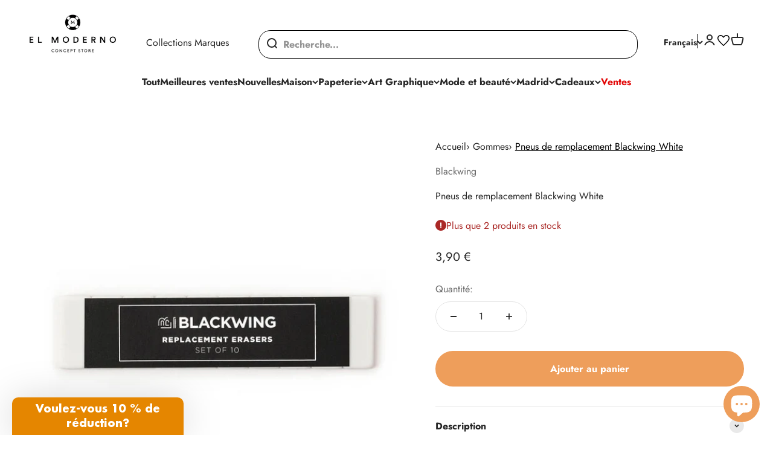

--- FILE ---
content_type: text/html; charset=utf-8
request_url: https://elmoderno.es/fr/collections/erasers/products/blackwing-replacement-erasers-white-10x3
body_size: 76816
content:
<!doctype html>

<html class="no-js" lang="fr" dir="ltr">
  <head>
<!-- "snippets/limespot.liquid" was not rendered, the associated app was uninstalled -->
    <meta charset="utf-8">
    <meta name="viewport" content="width=device-width, initial-scale=1.0, height=device-height, minimum-scale=1.0, maximum-scale=5.0">
    <meta name="theme-color" content="#ffffff">
<script src="https://cdnjs.cloudflare.com/ajax/libs/jquery/3.6.4/jquery.min.js" integrity="sha512-pumBsjNRGGqkPzKHndZMaAG+bir374sORyzM3uulLV14lN5LyykqNk8eEeUlUkB3U0M4FApyaHraT65ihJhDpQ==" crossorigin="anonymous" referrerpolicy="no-referrer"></script>
<script src="https://unpkg.com/flickity@2/dist/flickity.pkgd.min.js"></script>
<link rel="stylesheet" href="https://unpkg.com/flickity@2/dist/flickity.min.css">
    <meta http-equiv="X-UA-Compatible" content="IE=edge">
<meta name="viewport" content="width=device-width, initial-scale=1">
<link href="//netdna.bootstrapcdn.com/font-awesome/4.0.3/css/font-awesome.css" rel="stylesheet">
    <title>Pneus de remplacement Blackwing White</title>
    <script>
  const dfLayerOptions = {
    installationId: '00a1524c-2ae5-4929-aa30-8620b8bb6c4f',
    zone: 'eu1'
  };


  (function (l, a, y, e, r, s) {
    r = l.createElement(a); r.onload = e; r.async = 1; r.src = y;
    s = l.getElementsByTagName(a)[0]; s.parentNode.insertBefore(r, s);
  })(document, 'script', 'https://cdn.doofinder.com/livelayer/1/js/loader.min.js', function () {
    doofinderLoader.load(dfLayerOptions);
  });
</script>
<script type="text/javascript">
    (function(c,l,a,r,i,t,y){
        c[a]=c[a]||function(){(c[a].q=c[a].q||[]).push(arguments)};
        t=l.createElement(r);t.async=1;t.src="https://www.clarity.ms/tag/"+i;
        y=l.getElementsByTagName(r)[0];y.parentNode.insertBefore(t,y);
    })(window, document, "clarity", "script", "i6au4j3906");
</script>

      <script>
  gtag('config', 'G-QDV0QYWG1K', {
    'user_id': ''  // Aquí Shopify usa el ID del cliente
  });
</script><meta name="description" content="Une particularité d&#39;un crayon Blackwing est ses gommes remplaçables et interchangeables. Donnez à votre crayon un look personnel avec ces gommes noires mates. Vous pouvez trouver différentes couleurs de caoutchoucs Blackwing ici . DÉTAILS Couleur : Blanc Quantité : 10 gommes">
  
    <link rel="canonical" href="https://elmoderno.es/fr/products/blackwing-replacement-erasers-white-10x3" />
  
<link rel="shortcut icon" href="//elmoderno.es/cdn/shop/files/faviconV2.png?v=1686136241&width=96">
      <link rel="apple-touch-icon" href="//elmoderno.es/cdn/shop/files/faviconV2.png?v=1686136241&width=180"><link rel="preconnect" href="https://cdn.shopify.com">
    <link rel="preconnect" href="https://fonts.shopifycdn.com" crossorigin>
    <link rel="dns-prefetch" href="https://productreviews.shopifycdn.com"><link rel="preload" href="//elmoderno.es/cdn/fonts/jost/jost_n7.921dc18c13fa0b0c94c5e2517ffe06139c3615a3.woff2" as="font" type="font/woff2" crossorigin><link rel="preload" href="//elmoderno.es/cdn/fonts/jost/jost_n4.d47a1b6347ce4a4c9f437608011273009d91f2b7.woff2" as="font" type="font/woff2" crossorigin><meta property="og:type" content="product">
  <meta property="og:title" content="Pneus de remplacement Blackwing White">
  <meta property="product:price:amount" content="3,90">
  <meta property="product:price:currency" content="EUR"><meta property="og:image" content="http://elmoderno.es/cdn/shop/products/ERASERSWHITE01-686520.jpg?v=1655458480&width=2048">
  <meta property="og:image:secure_url" content="https://elmoderno.es/cdn/shop/products/ERASERSWHITE01-686520.jpg?v=1655458480&width=2048">
  <meta property="og:image:width" content="700">
  <meta property="og:image:height" content="700"><meta property="og:description" content="Une particularité d&#39;un crayon Blackwing est ses gommes remplaçables et interchangeables. Donnez à votre crayon un look personnel avec ces gommes noires mates. Vous pouvez trouver différentes couleurs de caoutchoucs Blackwing ici . DÉTAILS Couleur : Blanc Quantité : 10 gommes"><meta property="og:url" content="https://elmoderno.es/fr/products/blackwing-replacement-erasers-white-10x3">
<meta property="og:site_name" content="El Moderno Concept Store"><meta name="twitter:card" content="summary"><meta name="twitter:title" content="Pneus de remplacement Blackwing White">
  <meta name="twitter:description" content="

 Une particularité d&#39;un crayon Blackwing est ses gommes remplaçables et interchangeables.

 Donnez à votre crayon un look personnel avec ces gommes noires mates.

 Vous pouvez trouver différentes couleurs de caoutchoucs Blackwing ici .

 DÉTAILS

 Couleur : Blanc

 Quantité : 10 gommes"><meta name="twitter:image" content="https://elmoderno.es/cdn/shop/products/ERASERSWHITE01-686520.jpg?crop=center&height=1200&v=1655458480&width=1200">
  <meta name="twitter:image:alt" content="">
  <script type="application/ld+json">
    {
    "@context": "https://schema.org",
    "@type": "Product",
    "productID": 4434337202274,
    "offers": [{
      "@type": "Offer",
                "name":
      
        "Pneus de remplacement Blackwing White"
      ,
      "availability":"https://schema.org/InStock",
      "price": 3.9,
      "priceCurrency": "EUR",
      "priceValidUntil": "2026-01-28","sku": "98796987","gtin": "9879698700001","url": "https://elmoderno.es/fr/collections/erasers/products/blackwing-replacement-erasers-white-10x3?variant=31684364206178"
      }
],"brand": {
    "@type": "Brand",
          "name": "Blackwing"
    },
    "name": "Pneus de remplacement Blackwing White",
    "description": "\n\n Une particularité d'un crayon Blackwing est ses gommes remplaçables et interchangeables.\n\n Donnez à votre crayon un look personnel avec ces gommes noires mates.\n\n Vous pouvez trouver différentes couleurs de caoutchoucs Blackwing ici .\n\n DÉTAILS\n\n Couleur : Blanc\n\n Quantité : 10 gommes",
    "category": "Gommes",
    "url": "https://elmoderno.es/fr/collections/erasers/products/blackwing-replacement-erasers-white-10x3",
    "sku": "98796987","gtin": "9879698700001","weight": {
      "@type": "QuantitativeValue",
              "unitCode": "g",
      "value": 100.0
      },"image": {
    "@type": "ImageObject",
          "url": "https://elmoderno.es/cdn/shop/products/ERASERSWHITE01-686520.jpg?v=1655458480&width=1024",
    "image": "https://elmoderno.es/cdn/shop/products/ERASERSWHITE01-686520.jpg?v=1655458480&width=1024",
    "name": "",
    "width": "1024",
          "height": "1024"
        }
    }
  </script>



  <script type="application/ld+json">
    {
    "@context": "https://schema.org",
    "@type": "BreadcrumbList",
  "itemListElement": [{
        "@type": "ListItem",
        "position": 1,
        "name": "Accueil",
  "item": "https://elmoderno.es"
  },{
      "@type": "ListItem",
                "position": 2,
                "name": "Gommes",
      "item": "https://elmoderno.es/fr/collections/erasers"
      }, {
                "@type": "ListItem",
                "position": 3,
                "name": "Pneus de remplacement Blackwing White",
      "item": "https://elmoderno.es/fr/collections/erasers/products/blackwing-replacement-erasers-white-10x3"
      }]
    }
  </script>

<style>/* Typography (heading) */
  @font-face {
  font-family: Jost;
  font-weight: 700;
  font-style: normal;
  font-display: fallback;
  src: url("//elmoderno.es/cdn/fonts/jost/jost_n7.921dc18c13fa0b0c94c5e2517ffe06139c3615a3.woff2") format("woff2"),
       url("//elmoderno.es/cdn/fonts/jost/jost_n7.cbfc16c98c1e195f46c536e775e4e959c5f2f22b.woff") format("woff");
}

@font-face {
  font-family: Jost;
  font-weight: 700;
  font-style: italic;
  font-display: fallback;
  src: url("//elmoderno.es/cdn/fonts/jost/jost_i7.d8201b854e41e19d7ed9b1a31fe4fe71deea6d3f.woff2") format("woff2"),
       url("//elmoderno.es/cdn/fonts/jost/jost_i7.eae515c34e26b6c853efddc3fc0c552e0de63757.woff") format("woff");
}

/* Typography (body) */
  @font-face {
  font-family: Jost;
  font-weight: 400;
  font-style: normal;
  font-display: fallback;
  src: url("//elmoderno.es/cdn/fonts/jost/jost_n4.d47a1b6347ce4a4c9f437608011273009d91f2b7.woff2") format("woff2"),
       url("//elmoderno.es/cdn/fonts/jost/jost_n4.791c46290e672b3f85c3d1c651ef2efa3819eadd.woff") format("woff");
}

@font-face {
  font-family: Jost;
  font-weight: 400;
  font-style: italic;
  font-display: fallback;
  src: url("//elmoderno.es/cdn/fonts/jost/jost_i4.b690098389649750ada222b9763d55796c5283a5.woff2") format("woff2"),
       url("//elmoderno.es/cdn/fonts/jost/jost_i4.fd766415a47e50b9e391ae7ec04e2ae25e7e28b0.woff") format("woff");
}

@font-face {
  font-family: Jost;
  font-weight: 700;
  font-style: normal;
  font-display: fallback;
  src: url("//elmoderno.es/cdn/fonts/jost/jost_n7.921dc18c13fa0b0c94c5e2517ffe06139c3615a3.woff2") format("woff2"),
       url("//elmoderno.es/cdn/fonts/jost/jost_n7.cbfc16c98c1e195f46c536e775e4e959c5f2f22b.woff") format("woff");
}

@font-face {
  font-family: Jost;
  font-weight: 700;
  font-style: italic;
  font-display: fallback;
  src: url("//elmoderno.es/cdn/fonts/jost/jost_i7.d8201b854e41e19d7ed9b1a31fe4fe71deea6d3f.woff2") format("woff2"),
       url("//elmoderno.es/cdn/fonts/jost/jost_i7.eae515c34e26b6c853efddc3fc0c552e0de63757.woff") format("woff");
}

:root {
    /**
     * ---------------------------------------------------------------------
     * SPACING VARIABLES
     *
     * We are using a spacing inspired from frameworks like Tailwind CSS.
     * ---------------------------------------------------------------------
     */
    --spacing-0-5: 0.125rem; /* 2px */
    --spacing-1: 0.25rem; /* 4px */
    --spacing-1-5: 0.375rem; /* 6px */
    --spacing-2: 0.5rem; /* 8px */
    --spacing-2-5: 0.625rem; /* 10px */
    --spacing-3: 0.75rem; /* 12px */
    --spacing-3-5: 0.875rem; /* 14px */
    --spacing-4: 1rem; /* 16px */
    --spacing-4-5: 1.125rem; /* 18px */
    --spacing-5: 1.25rem; /* 20px */
    --spacing-5-5: 1.375rem; /* 22px */
    --spacing-6: 1.5rem; /* 24px */
    --spacing-6-5: 1.625rem; /* 26px */
    --spacing-7: 1.75rem; /* 28px */
    --spacing-7-5: 1.875rem; /* 30px */
    --spacing-8: 2rem; /* 32px */
    --spacing-8-5: 2.125rem; /* 34px */
    --spacing-9: 2.25rem; /* 36px */
    --spacing-9-5: 2.375rem; /* 38px */
    --spacing-10: 2.5rem; /* 40px */
    --spacing-11: 2.75rem; /* 44px */
    --spacing-12: 3rem; /* 48px */
    --spacing-14: 3.5rem; /* 56px */
    --spacing-16: 4rem; /* 64px */
    --spacing-18: 4.5rem; /* 72px */
    --spacing-20: 5rem; /* 80px */
    --spacing-24: 6rem; /* 96px */
    --spacing-28: 7rem; /* 112px */
    --spacing-32: 8rem; /* 128px */
    --spacing-36: 9rem; /* 144px */
    --spacing-40: 10rem; /* 160px */
    --spacing-44: 11rem; /* 176px */
    --spacing-48: 12rem; /* 192px */
    --spacing-52: 13rem; /* 208px */
    --spacing-56: 14rem; /* 224px */
    --spacing-60: 15rem; /* 240px */
    --spacing-64: 16rem; /* 256px */
    --spacing-72: 18rem; /* 288px */
    --spacing-80: 20rem; /* 320px */
    --spacing-96: 24rem; /* 384px */

    /* Container */
    --container-max-width: 1300px;
    --container-narrow-max-width: 1050px;
    --container-gutter: var(--spacing-5);
    --section-outer-spacing-block: var(--spacing-12);
    --section-inner-max-spacing-block: var(--spacing-10);
    --section-inner-spacing-inline: var(--container-gutter);
    --section-stack-spacing-block: var(--spacing-8);

    /* Grid gutter */
    --grid-gutter: var(--spacing-5);

    /* Product list settings */
    --product-list-row-gap: var(--spacing-8);
    --product-list-column-gap: var(--grid-gutter);

    /* Form settings */
    --input-gap: var(--spacing-2);
    --input-height: 2.625rem;
    --input-padding-inline: var(--spacing-4);

    /* Other sizes */
    --sticky-area-height: calc(var(--sticky-announcement-bar-enabled, 0) * var(--announcement-bar-height, 0px) + var(--sticky-header-enabled, 0) * var(--header-height, 0px));

    /* RTL support */
    --transform-logical-flip: 1;
    --transform-origin-start: left;
    --transform-origin-end: right;

    /**
     * ---------------------------------------------------------------------
     * TYPOGRAPHY
     * ---------------------------------------------------------------------
     */

    /* Font properties */
    --heading-font-family: Jost, sans-serif;
    --heading-font-weight: 700;
    --heading-font-style: normal;
    --heading-text-transform: normal;
    --heading-letter-spacing: -0.015em;
    --text-font-family: Jost, sans-serif;
    --text-font-weight: 400;
    --text-font-style: normal;
    --text-letter-spacing: 0.0em;

    /* Font sizes */
    --text-h0: 3rem;
    --text-h1: 2.5rem;
    --text-h2: 2rem;
    --text-h3: 1.5rem;
    --text-h4: 1.375rem;
    --text-h5: 1.125rem;
    --text-h6: 1rem;
    --text-xxs: 0.625rem;
    --text-xs: 0.6875rem;
    --text-sm: 0.75rem;
    --text-base: 0.875rem;
    --text-lg: 1.125rem;

    /**
     * ---------------------------------------------------------------------
     * COLORS
     * ---------------------------------------------------------------------
     */

    /* Color settings */--accent: 238 158 91;
    --text-primary: 39 39 39;
    --background-primary: 255 255 255;
    --dialog-background: 255 255 255;
    --border-color: var(--text-color, var(--text-primary)) / 0.12;

    /* Button colors */
    --button-background-primary: 238 158 91;
    --button-text-primary: 255 255 255;
    --button-background-secondary: 39 39 39;
    --button-text-secondary: 255 255 255;

    /* Status colors */
    --success-background: 238 241 235;
    --success-text: 112 138 92;
    --warning-background: 252 240 227;
    --warning-text: 227 126 22;
    --error-background: 245 229 229;
    --error-text: 170 40 38;

    /* Product colors */
    --on-sale-text: 0 0 0;
    --on-sale-badge-background: 0 0 0;
    --on-sale-badge-text: 255 255 255;
    --sold-out-badge-background: 190 189 185;
    --sold-out-badge-text: 0 0 0;
    --primary-badge-background: 0 0 0;
    --primary-badge-text: 255 255 255;
    --star-color: 255 183 74;
    --product-card-background: 255 255 255;
    --product-card-text: 39 39 39;

    /* Header colors */
    --header-background: 255 255 255;
    --header-text: 39 39 39;

    /* Footer colors */
    --footer-background: 255 255 255;
    --footer-text: 39 39 39;

    /* Rounded variables (used for border radius) */
    --rounded-xs: 0.25rem;
    --rounded-sm: 0.375rem;
    --rounded: 0.75rem;
    --rounded-lg: 1.5rem;
    --rounded-full: 9999px;

    --rounded-button: 3.75rem;
    --rounded-input: 0.5rem;

    /* Box shadow */
    --shadow-sm: 0 2px 8px rgb(var(--text-primary) / 0.1);
    --shadow: 0 5px 15px rgb(var(--text-primary) / 0.1);
    --shadow-md: 0 5px 30px rgb(var(--text-primary) / 0.1);
    --shadow-block: 0px 18px 50px rgb(var(--text-primary) / 0.1);

    /**
     * ---------------------------------------------------------------------
     * OTHER
     * ---------------------------------------------------------------------
     */

    --cursor-close-svg-url: url(//elmoderno.es/cdn/shop/t/74/assets/cursor-close.svg?v=147174565022153725511765465949);
    --cursor-zoom-in-svg-url: url(//elmoderno.es/cdn/shop/t/74/assets/cursor-zoom-in.svg?v=154953035094101115921765465948);
    --cursor-zoom-out-svg-url: url(//elmoderno.es/cdn/shop/t/74/assets/cursor-zoom-out.svg?v=16155520337305705181765465948);
    --checkmark-svg-url: url(//elmoderno.es/cdn/shop/t/74/assets/checkmark.svg?v=77552481021870063511765465949);
  }

  [dir="rtl"]:root {
    /* RTL support */
    --transform-logical-flip: -1;
    --transform-origin-start: right;
    --transform-origin-end: left;
  }

  @media screen and (min-width: 700px) {
    :root {
      /* Typography (font size) */
      --text-h0: 4rem;
      --text-h1: 3rem;
      --text-h2: 2.5rem;
      --text-h3: 2rem;
      --text-h4: 1.625rem;
      --text-h5: 1.25rem;
      --text-h6: 1.125rem;

      --text-xs: 0.75rem;
      --text-sm: 0.875rem;
      --text-base: 1.0rem;
      --text-lg: 1.25rem;

      /* Spacing */
      --container-gutter: 2rem;
      --section-outer-spacing-block: var(--spacing-16);
      --section-inner-max-spacing-block: var(--spacing-12);
      --section-inner-spacing-inline: var(--spacing-14);
      --section-stack-spacing-block: var(--spacing-12);

      /* Grid gutter */
      --grid-gutter: var(--spacing-6);

      /* Product list settings */
      --product-list-row-gap: var(--spacing-12);

      /* Form settings */
      --input-gap: 1rem;
      --input-height: 3.125rem;
      --input-padding-inline: var(--spacing-5);
    }
  }

  @media screen and (min-width: 1000px) {
    :root {
      /* Spacing settings */
      --container-gutter: var(--spacing-12);
      --section-outer-spacing-block: var(--spacing-18);
      --section-inner-max-spacing-block: var(--spacing-16);
      --section-inner-spacing-inline: var(--spacing-18);
      --section-stack-spacing-block: var(--spacing-12);
    }
  }

  @media screen and (min-width: 1150px) {
    :root {
      /* Spacing settings */
      --container-gutter: var(--spacing-12);
      --section-outer-spacing-block: var(--spacing-20);
      --section-inner-max-spacing-block: var(--spacing-16);
      --section-inner-spacing-inline: var(--spacing-18);
      --section-stack-spacing-block: var(--spacing-12);
    }
  }

  @media screen and (min-width: 1400px) {
    :root {
      /* Typography (font size) */
      --text-h0: 5rem;
      --text-h1: 3.75rem;
      --text-h2: 3rem;
      --text-h3: 2.25rem;
      --text-h4: 2rem;
      --text-h5: 1.5rem;
      --text-h6: 1.25rem;

      --section-outer-spacing-block: var(--spacing-24);
      --section-inner-max-spacing-block: var(--spacing-18);
      --section-inner-spacing-inline: var(--spacing-20);
    }
  }

  @media screen and (min-width: 1600px) {
    :root {
      --section-outer-spacing-block: var(--spacing-24);
      --section-inner-max-spacing-block: var(--spacing-20);
      --section-inner-spacing-inline: var(--spacing-24);
    }
  }

  /**
   * ---------------------------------------------------------------------
   * LIQUID DEPENDANT CSS
   *
   * Our main CSS is Liquid free, but some very specific features depend on
   * theme settings, so we have them here
   * ---------------------------------------------------------------------
   */@media screen and (pointer: fine) {
        .button:not([disabled]):hover, .btn:not([disabled]):hover, .shopify-payment-button__button--unbranded:not([disabled]):hover {
          --button-background-opacity: 0.85;
        }

        .button--subdued:not([disabled]):hover {
          --button-background: var(--text-color) / .05 !important;
        }
      }</style><script>
  document.documentElement.classList.replace('no-js', 'js');

  // This allows to expose several variables to the global scope, to be used in scripts
  window.themeVariables = {
    settings: {
      showPageTransition: true,
      headingApparition: "none",
      pageType: "product",
      moneyFormat: "\u003cspan class=money\u003e{{amount_with_comma_separator}} €\u003c\/span\u003e",
      moneyWithCurrencyFormat: "\u003cspan class=money\u003e{{amount_with_comma_separator}} €\u003c\/span\u003e",
      currencyCodeEnabled: false,
      cartType: "drawer",
      showDiscount: true,
      discountMode: "percentage"
    },

    strings: {
      accessibilityClose: "Fermer",
      accessibilityNext: "Suivant",
      accessibilityPrevious: "Précédent",
      addToCartButton: "Ajouter au panier",
      soldOutButton: "En rupture",
      preOrderButton: "Pré-commander",
      unavailableButton: "Indisponible",
      closeGallery: "Fermer la galerie",
      zoomGallery: "Zoomer sur l\u0026#39;image",
      errorGallery: "L\u0026#39;image ne peut pas etre chargée",
      soldOutBadge: "En rupture",
      discountBadge: "-@@",
      sku: "SKU:",
      searchNoResults: "Aucun résultat ne correspond à votre recherche.",
      addOrderNote: "Ajouter une note",
      editOrderNote: "Modifier la note",
      shippingEstimatorNoResults: "Certains produits de votre panier ne sont disponibles que pour un retrait en magasin.",
      shippingEstimatorOneResult: "Il y a un résultat pour votre adresse:",
      shippingEstimatorMultipleResults: "Il y a plusieurs résultats pour votre adresse:",
      shippingEstimatorError: "Impossible d\u0026#39;estimer les frais de livraison:"
    },

    breakpoints: {
      'sm': 'screen and (min-width: 700px)',
      'md': 'screen and (min-width: 1000px)',
      'lg': 'screen and (min-width: 1150px)',
      'xl': 'screen and (min-width: 1400px)',

      'sm-max': 'screen and (max-width: 699px)',
      'md-max': 'screen and (max-width: 999px)',
      'lg-max': 'screen and (max-width: 1149px)',
      'xl-max': 'screen and (max-width: 1399px)'
    }
  };window.addEventListener('DOMContentLoaded', () => {
      const isReloaded = (window.performance.navigation && window.performance.navigation.type === 1) || window.performance.getEntriesByType('navigation').map((nav) => nav.type).includes('reload');

      if ('animate' in document.documentElement && window.matchMedia('(prefers-reduced-motion: no-preference)').matches && document.referrer.includes(location.host) && !isReloaded) {
        document.body.animate({opacity: [0, 1]}, {duration: 115, fill: 'forwards'});
      }
    });

    window.addEventListener('pageshow', (event) => {
      document.body.classList.remove('page-transition');

      if (event.persisted) {
        document.body.animate({opacity: [0, 1]}, {duration: 0, fill: 'forwards'});
      }
    });// For detecting native share
  document.documentElement.classList.add(`native-share--${navigator.share ? 'enabled' : 'disabled'}`);// We save the product ID in local storage to be eventually used for recently viewed section
    try {
      const recentlyViewedProducts = new Set(JSON.parse(localStorage.getItem('theme:recently-viewed-products') || '[]'));

      recentlyViewedProducts.delete(4434337202274); // Delete first to re-move the product
      recentlyViewedProducts.add(4434337202274);

      localStorage.setItem('theme:recently-viewed-products', JSON.stringify(Array.from(recentlyViewedProducts.values()).reverse()));
    } catch (e) {
      // Safari in private mode does not allow setting item, we silently fail
    }</script><script type="module" src="//elmoderno.es/cdn/shop/t/74/assets/vendor.min.js?v=136053555471622566971765465885"></script>
    <script type="module" src="//elmoderno.es/cdn/shop/t/74/assets/theme.js?v=167239999616621831471765465949"></script>
    <script type="module" src="//elmoderno.es/cdn/shop/t/74/assets/sections.js?v=179295393877249096171765467162"></script>
    <script type="module" src="//elmoderno.es/cdn/shop/t/74/assets/flickity.min.js?v=114460508543641870001765465876"></script>

    <script type="module" src="//elmoderno.es/cdn/shop/t/74/assets/custom.js?v=77882594675574624471765538329"></script>

    <script>window.performance && window.performance.mark && window.performance.mark('shopify.content_for_header.start');</script><meta id="shopify-digital-wallet" name="shopify-digital-wallet" content="/3682566242/digital_wallets/dialog">
<meta name="shopify-checkout-api-token" content="5c0fc64306f22478fc9ca3a6c6df468f">
<meta id="in-context-paypal-metadata" data-shop-id="3682566242" data-venmo-supported="false" data-environment="production" data-locale="fr_FR" data-paypal-v4="true" data-currency="EUR">
<link rel="alternate" hreflang="x-default" href="https://elmoderno.es/products/blackwing-replacement-erasers-white-10x3">
<link rel="alternate" hreflang="es" href="https://elmoderno.es/products/blackwing-replacement-erasers-white-10x3">
<link rel="alternate" hreflang="fr" href="https://elmoderno.es/fr/products/blackwing-replacement-erasers-white-10x3">
<link rel="alternate" hreflang="en" href="https://elmoderno.es/en/products/blackwing-replacement-erasers-white-10x3">
<link rel="alternate" type="application/json+oembed" href="https://elmoderno.es/fr/products/blackwing-replacement-erasers-white-10x3.oembed">
<script async="async" src="/checkouts/internal/preloads.js?locale=fr-ES"></script>
<link rel="preconnect" href="https://shop.app" crossorigin="anonymous">
<script async="async" src="https://shop.app/checkouts/internal/preloads.js?locale=fr-ES&shop_id=3682566242" crossorigin="anonymous"></script>
<script id="apple-pay-shop-capabilities" type="application/json">{"shopId":3682566242,"countryCode":"ES","currencyCode":"EUR","merchantCapabilities":["supports3DS"],"merchantId":"gid:\/\/shopify\/Shop\/3682566242","merchantName":"El Moderno Concept Store","requiredBillingContactFields":["postalAddress","email","phone"],"requiredShippingContactFields":["postalAddress","email","phone"],"shippingType":"shipping","supportedNetworks":["visa","maestro","masterCard","amex"],"total":{"type":"pending","label":"El Moderno Concept Store","amount":"1.00"},"shopifyPaymentsEnabled":true,"supportsSubscriptions":true}</script>
<script id="shopify-features" type="application/json">{"accessToken":"5c0fc64306f22478fc9ca3a6c6df468f","betas":["rich-media-storefront-analytics"],"domain":"elmoderno.es","predictiveSearch":true,"shopId":3682566242,"locale":"fr"}</script>
<script>var Shopify = Shopify || {};
Shopify.shop = "elmoderno.myshopify.com";
Shopify.locale = "fr";
Shopify.currency = {"active":"EUR","rate":"1.0"};
Shopify.country = "ES";
Shopify.theme = {"name":"Actualizar secciones - 11\/12\/25","id":191899107667,"schema_name":"Impact","schema_version":"4.0.6","theme_store_id":1190,"role":"main"};
Shopify.theme.handle = "null";
Shopify.theme.style = {"id":null,"handle":null};
Shopify.cdnHost = "elmoderno.es/cdn";
Shopify.routes = Shopify.routes || {};
Shopify.routes.root = "/fr/";</script>
<script type="module">!function(o){(o.Shopify=o.Shopify||{}).modules=!0}(window);</script>
<script>!function(o){function n(){var o=[];function n(){o.push(Array.prototype.slice.apply(arguments))}return n.q=o,n}var t=o.Shopify=o.Shopify||{};t.loadFeatures=n(),t.autoloadFeatures=n()}(window);</script>
<script>
  window.ShopifyPay = window.ShopifyPay || {};
  window.ShopifyPay.apiHost = "shop.app\/pay";
  window.ShopifyPay.redirectState = null;
</script>
<script id="shop-js-analytics" type="application/json">{"pageType":"product"}</script>
<script defer="defer" async type="module" src="//elmoderno.es/cdn/shopifycloud/shop-js/modules/v2/client.init-shop-cart-sync_XvpUV7qp.fr.esm.js"></script>
<script defer="defer" async type="module" src="//elmoderno.es/cdn/shopifycloud/shop-js/modules/v2/chunk.common_C2xzKNNs.esm.js"></script>
<script type="module">
  await import("//elmoderno.es/cdn/shopifycloud/shop-js/modules/v2/client.init-shop-cart-sync_XvpUV7qp.fr.esm.js");
await import("//elmoderno.es/cdn/shopifycloud/shop-js/modules/v2/chunk.common_C2xzKNNs.esm.js");

  window.Shopify.SignInWithShop?.initShopCartSync?.({"fedCMEnabled":true,"windoidEnabled":true});

</script>
<script>
  window.Shopify = window.Shopify || {};
  if (!window.Shopify.featureAssets) window.Shopify.featureAssets = {};
  window.Shopify.featureAssets['shop-js'] = {"shop-cart-sync":["modules/v2/client.shop-cart-sync_C66VAAYi.fr.esm.js","modules/v2/chunk.common_C2xzKNNs.esm.js"],"init-fed-cm":["modules/v2/client.init-fed-cm_By4eIqYa.fr.esm.js","modules/v2/chunk.common_C2xzKNNs.esm.js"],"shop-button":["modules/v2/client.shop-button_Bz0N9rYp.fr.esm.js","modules/v2/chunk.common_C2xzKNNs.esm.js"],"shop-cash-offers":["modules/v2/client.shop-cash-offers_B90ok608.fr.esm.js","modules/v2/chunk.common_C2xzKNNs.esm.js","modules/v2/chunk.modal_7MqWQJ87.esm.js"],"init-windoid":["modules/v2/client.init-windoid_CdJe_Ee3.fr.esm.js","modules/v2/chunk.common_C2xzKNNs.esm.js"],"shop-toast-manager":["modules/v2/client.shop-toast-manager_kCJHoUCw.fr.esm.js","modules/v2/chunk.common_C2xzKNNs.esm.js"],"init-shop-email-lookup-coordinator":["modules/v2/client.init-shop-email-lookup-coordinator_BPuRLqHy.fr.esm.js","modules/v2/chunk.common_C2xzKNNs.esm.js"],"init-shop-cart-sync":["modules/v2/client.init-shop-cart-sync_XvpUV7qp.fr.esm.js","modules/v2/chunk.common_C2xzKNNs.esm.js"],"avatar":["modules/v2/client.avatar_BTnouDA3.fr.esm.js"],"pay-button":["modules/v2/client.pay-button_CmFhG2BZ.fr.esm.js","modules/v2/chunk.common_C2xzKNNs.esm.js"],"init-customer-accounts":["modules/v2/client.init-customer-accounts_C5-IhKGM.fr.esm.js","modules/v2/client.shop-login-button_DrlPOW6Z.fr.esm.js","modules/v2/chunk.common_C2xzKNNs.esm.js","modules/v2/chunk.modal_7MqWQJ87.esm.js"],"init-shop-for-new-customer-accounts":["modules/v2/client.init-shop-for-new-customer-accounts_Cv1WqR1n.fr.esm.js","modules/v2/client.shop-login-button_DrlPOW6Z.fr.esm.js","modules/v2/chunk.common_C2xzKNNs.esm.js","modules/v2/chunk.modal_7MqWQJ87.esm.js"],"shop-login-button":["modules/v2/client.shop-login-button_DrlPOW6Z.fr.esm.js","modules/v2/chunk.common_C2xzKNNs.esm.js","modules/v2/chunk.modal_7MqWQJ87.esm.js"],"init-customer-accounts-sign-up":["modules/v2/client.init-customer-accounts-sign-up_Dqgdz3C3.fr.esm.js","modules/v2/client.shop-login-button_DrlPOW6Z.fr.esm.js","modules/v2/chunk.common_C2xzKNNs.esm.js","modules/v2/chunk.modal_7MqWQJ87.esm.js"],"shop-follow-button":["modules/v2/client.shop-follow-button_D7RRykwK.fr.esm.js","modules/v2/chunk.common_C2xzKNNs.esm.js","modules/v2/chunk.modal_7MqWQJ87.esm.js"],"checkout-modal":["modules/v2/client.checkout-modal_NILs_SXn.fr.esm.js","modules/v2/chunk.common_C2xzKNNs.esm.js","modules/v2/chunk.modal_7MqWQJ87.esm.js"],"lead-capture":["modules/v2/client.lead-capture_CSmE_fhP.fr.esm.js","modules/v2/chunk.common_C2xzKNNs.esm.js","modules/v2/chunk.modal_7MqWQJ87.esm.js"],"shop-login":["modules/v2/client.shop-login_CKcjyRl_.fr.esm.js","modules/v2/chunk.common_C2xzKNNs.esm.js","modules/v2/chunk.modal_7MqWQJ87.esm.js"],"payment-terms":["modules/v2/client.payment-terms_eoGasybT.fr.esm.js","modules/v2/chunk.common_C2xzKNNs.esm.js","modules/v2/chunk.modal_7MqWQJ87.esm.js"]};
</script>
<script>(function() {
  var isLoaded = false;
  function asyncLoad() {
    if (isLoaded) return;
    isLoaded = true;
    var urls = ["https:\/\/chimpstatic.com\/mcjs-connected\/js\/users\/73bcbb5b4c93e8c51352af6ef\/6cf61765159633cc4d15b9823.js?shop=elmoderno.myshopify.com","https:\/\/shopify.covet.pics\/covet-pics-widget-inject.js?shop=elmoderno.myshopify.com","https:\/\/image-optimizer.salessquad.co.uk\/scripts\/tiny_img_not_found_notifier_5d5401a819a121d005559da15b956633.js?shop=elmoderno.myshopify.com","https:\/\/ecommplugins-scripts.trustpilot.com\/v2.1\/js\/header.min.js?settings=eyJrZXkiOiJOczNoUWNBNUUzN3Jhdkd6IiwicyI6InNrdSJ9\u0026shop=elmoderno.myshopify.com","https:\/\/ecommplugins-trustboxsettings.trustpilot.com\/elmoderno.myshopify.com.js?settings=1754490670232\u0026shop=elmoderno.myshopify.com","https:\/\/widget.trustpilot.com\/bootstrap\/v5\/tp.widget.sync.bootstrap.min.js?shop=elmoderno.myshopify.com","https:\/\/widget.trustpilot.com\/bootstrap\/v5\/tp.widget.sync.bootstrap.min.js?shop=elmoderno.myshopify.com","https:\/\/cdn.gojiberry.app\/dist\/shopify\/gojiberry.js?shop=elmoderno.myshopify.com","https:\/\/ecommplugins-scripts.trustpilot.com\/v2.1\/js\/success.min.js?settings=eyJrZXkiOiJOczNoUWNBNUUzN3Jhdkd6IiwicyI6InNrdSIsInQiOlsib3JkZXJzL3BhaWQiLCJ0cnVzdHBpbG90T3JkZXJDb25maXJtZWQiXSwidiI6IiIsImEiOiJTaG9waWZ5LTIwMjEtMDQifQ==\u0026shop=elmoderno.myshopify.com","https:\/\/ecommplugins-scripts.trustpilot.com\/v2.1\/js\/success.min.js?settings=eyJrZXkiOiJOczNoUWNBNUUzN3Jhdkd6IiwicyI6InNrdSIsInQiOlsib3JkZXJzL3BhaWQiLCJ0cnVzdHBpbG90T3JkZXJDb25maXJtZWQiXSwidiI6IiIsImEiOiJTaG9waWZ5LTIwMjEtMDQifQ==\u0026shop=elmoderno.myshopify.com","https:\/\/ecommplugins-scripts.trustpilot.com\/v2.1\/js\/success.min.js?settings=eyJrZXkiOiJOczNoUWNBNUUzN3Jhdkd6IiwicyI6InNrdSIsInQiOlsib3JkZXJzL3BhaWQiLCJ0cnVzdHBpbG90T3JkZXJDb25maXJtZWQiXSwidiI6IiIsImEiOiJTaG9waWZ5LTIwMjEtMDQifQ==\u0026shop=elmoderno.myshopify.com","https:\/\/ecommplugins-scripts.trustpilot.com\/v2.1\/js\/success.min.js?settings=eyJrZXkiOiJOczNoUWNBNUUzN3Jhdkd6IiwicyI6InNrdSIsInQiOlsib3JkZXJzL3BhaWQiLCJ0cnVzdHBpbG90T3JkZXJDb25maXJtZWQiXSwidiI6IiIsImEiOiJTaG9waWZ5LTIwMjEtMDQifQ==\u0026shop=elmoderno.myshopify.com","https:\/\/ecommplugins-scripts.trustpilot.com\/v2.1\/js\/success.min.js?settings=eyJrZXkiOiJOczNoUWNBNUUzN3Jhdkd6IiwicyI6InNrdSIsInQiOlsib3JkZXJzL3BhaWQiLCJ0cnVzdHBpbG90T3JkZXJDb25maXJtZWQiXSwidiI6IiIsImEiOiJTaG9waWZ5LTIwMjEtMDQifQ==\u0026shop=elmoderno.myshopify.com","https:\/\/ecommplugins-scripts.trustpilot.com\/v2.1\/js\/success.min.js?settings=eyJrZXkiOiJOczNoUWNBNUUzN3Jhdkd6IiwicyI6InNrdSIsInQiOlsib3JkZXJzL3BhaWQiLCJ0cnVzdHBpbG90T3JkZXJDb25maXJtZWQiXSwidiI6IiIsImEiOiJTaG9waWZ5LTIwMjEtMDQifQ==\u0026shop=elmoderno.myshopify.com","https:\/\/ecommplugins-scripts.trustpilot.com\/v2.1\/js\/success.min.js?settings=eyJrZXkiOiJOczNoUWNBNUUzN3Jhdkd6IiwicyI6InNrdSIsInQiOlsib3JkZXJzL3BhaWQiLCJ0cnVzdHBpbG90T3JkZXJDb25maXJtZWQiXSwidiI6IiIsImEiOiJTaG9waWZ5LTIwMjEtMDQifQ==\u0026shop=elmoderno.myshopify.com","https:\/\/ecommplugins-scripts.trustpilot.com\/v2.1\/js\/success.min.js?settings=eyJrZXkiOiJOczNoUWNBNUUzN3Jhdkd6IiwicyI6InNrdSIsInQiOlsib3JkZXJzL3BhaWQiLCJ0cnVzdHBpbG90T3JkZXJDb25maXJtZWQiXSwidiI6IiIsImEiOiJTaG9waWZ5LTIwMjEtMDQifQ==\u0026shop=elmoderno.myshopify.com","https:\/\/ecommplugins-scripts.trustpilot.com\/v2.1\/js\/success.min.js?settings=eyJrZXkiOiJOczNoUWNBNUUzN3Jhdkd6IiwicyI6InNrdSIsInQiOlsib3JkZXJzL3BhaWQiLCJ0cnVzdHBpbG90T3JkZXJDb25maXJtZWQiXSwidiI6IiIsImEiOiJTaG9waWZ5LTIwMjEtMDQifQ==\u0026shop=elmoderno.myshopify.com","https:\/\/ecommplugins-scripts.trustpilot.com\/v2.1\/js\/success.min.js?settings=eyJrZXkiOiJOczNoUWNBNUUzN3Jhdkd6IiwicyI6InNrdSIsInQiOlsib3JkZXJzL3BhaWQiLCJ0cnVzdHBpbG90T3JkZXJDb25maXJtZWQiXSwidiI6IiIsImEiOiJTaG9waWZ5LTIwMjEtMDQifQ==\u0026shop=elmoderno.myshopify.com","https:\/\/ecommplugins-scripts.trustpilot.com\/v2.1\/js\/success.min.js?settings=eyJrZXkiOiJOczNoUWNBNUUzN3Jhdkd6IiwicyI6InNrdSIsInQiOlsib3JkZXJzL3BhaWQiLCJ0cnVzdHBpbG90T3JkZXJDb25maXJtZWQiXSwidiI6IiIsImEiOiJTaG9waWZ5LTIwMjEtMDQifQ==\u0026shop=elmoderno.myshopify.com","https:\/\/ecommplugins-scripts.trustpilot.com\/v2.1\/js\/success.min.js?settings=eyJrZXkiOiJOczNoUWNBNUUzN3Jhdkd6IiwicyI6InNrdSIsInQiOlsib3JkZXJzL3BhaWQiLCJ0cnVzdHBpbG90T3JkZXJDb25maXJtZWQiXSwidiI6IiIsImEiOiJTaG9waWZ5LTIwMjEtMDQifQ==\u0026shop=elmoderno.myshopify.com","\/\/backinstock.useamp.com\/widget\/35108_1767156143.js?category=bis\u0026v=6\u0026shop=elmoderno.myshopify.com"];
    for (var i = 0; i < urls.length; i++) {
      var s = document.createElement('script');
      s.type = 'text/javascript';
      s.async = true;
      s.src = urls[i];
      var x = document.getElementsByTagName('script')[0];
      x.parentNode.insertBefore(s, x);
    }
  };
  if(window.attachEvent) {
    window.attachEvent('onload', asyncLoad);
  } else {
    window.addEventListener('load', asyncLoad, false);
  }
})();</script>
<script id="__st">var __st={"a":3682566242,"offset":3600,"reqid":"c2cb333f-c850-4354-9520-2ddd68af4840-1768734118","pageurl":"elmoderno.es\/fr\/collections\/erasers\/products\/blackwing-replacement-erasers-white-10x3","u":"3c8fad257b79","p":"product","rtyp":"product","rid":4434337202274};</script>
<script>window.ShopifyPaypalV4VisibilityTracking = true;</script>
<script id="captcha-bootstrap">!function(){'use strict';const t='contact',e='account',n='new_comment',o=[[t,t],['blogs',n],['comments',n],[t,'customer']],c=[[e,'customer_login'],[e,'guest_login'],[e,'recover_customer_password'],[e,'create_customer']],r=t=>t.map((([t,e])=>`form[action*='/${t}']:not([data-nocaptcha='true']) input[name='form_type'][value='${e}']`)).join(','),a=t=>()=>t?[...document.querySelectorAll(t)].map((t=>t.form)):[];function s(){const t=[...o],e=r(t);return a(e)}const i='password',u='form_key',d=['recaptcha-v3-token','g-recaptcha-response','h-captcha-response',i],f=()=>{try{return window.sessionStorage}catch{return}},m='__shopify_v',_=t=>t.elements[u];function p(t,e,n=!1){try{const o=window.sessionStorage,c=JSON.parse(o.getItem(e)),{data:r}=function(t){const{data:e,action:n}=t;return t[m]||n?{data:e,action:n}:{data:t,action:n}}(c);for(const[e,n]of Object.entries(r))t.elements[e]&&(t.elements[e].value=n);n&&o.removeItem(e)}catch(o){console.error('form repopulation failed',{error:o})}}const l='form_type',E='cptcha';function T(t){t.dataset[E]=!0}const w=window,h=w.document,L='Shopify',v='ce_forms',y='captcha';let A=!1;((t,e)=>{const n=(g='f06e6c50-85a8-45c8-87d0-21a2b65856fe',I='https://cdn.shopify.com/shopifycloud/storefront-forms-hcaptcha/ce_storefront_forms_captcha_hcaptcha.v1.5.2.iife.js',D={infoText:'Protégé par hCaptcha',privacyText:'Confidentialité',termsText:'Conditions'},(t,e,n)=>{const o=w[L][v],c=o.bindForm;if(c)return c(t,g,e,D).then(n);var r;o.q.push([[t,g,e,D],n]),r=I,A||(h.body.append(Object.assign(h.createElement('script'),{id:'captcha-provider',async:!0,src:r})),A=!0)});var g,I,D;w[L]=w[L]||{},w[L][v]=w[L][v]||{},w[L][v].q=[],w[L][y]=w[L][y]||{},w[L][y].protect=function(t,e){n(t,void 0,e),T(t)},Object.freeze(w[L][y]),function(t,e,n,w,h,L){const[v,y,A,g]=function(t,e,n){const i=e?o:[],u=t?c:[],d=[...i,...u],f=r(d),m=r(i),_=r(d.filter((([t,e])=>n.includes(e))));return[a(f),a(m),a(_),s()]}(w,h,L),I=t=>{const e=t.target;return e instanceof HTMLFormElement?e:e&&e.form},D=t=>v().includes(t);t.addEventListener('submit',(t=>{const e=I(t);if(!e)return;const n=D(e)&&!e.dataset.hcaptchaBound&&!e.dataset.recaptchaBound,o=_(e),c=g().includes(e)&&(!o||!o.value);(n||c)&&t.preventDefault(),c&&!n&&(function(t){try{if(!f())return;!function(t){const e=f();if(!e)return;const n=_(t);if(!n)return;const o=n.value;o&&e.removeItem(o)}(t);const e=Array.from(Array(32),(()=>Math.random().toString(36)[2])).join('');!function(t,e){_(t)||t.append(Object.assign(document.createElement('input'),{type:'hidden',name:u})),t.elements[u].value=e}(t,e),function(t,e){const n=f();if(!n)return;const o=[...t.querySelectorAll(`input[type='${i}']`)].map((({name:t})=>t)),c=[...d,...o],r={};for(const[a,s]of new FormData(t).entries())c.includes(a)||(r[a]=s);n.setItem(e,JSON.stringify({[m]:1,action:t.action,data:r}))}(t,e)}catch(e){console.error('failed to persist form',e)}}(e),e.submit())}));const S=(t,e)=>{t&&!t.dataset[E]&&(n(t,e.some((e=>e===t))),T(t))};for(const o of['focusin','change'])t.addEventListener(o,(t=>{const e=I(t);D(e)&&S(e,y())}));const B=e.get('form_key'),M=e.get(l),P=B&&M;t.addEventListener('DOMContentLoaded',(()=>{const t=y();if(P)for(const e of t)e.elements[l].value===M&&p(e,B);[...new Set([...A(),...v().filter((t=>'true'===t.dataset.shopifyCaptcha))])].forEach((e=>S(e,t)))}))}(h,new URLSearchParams(w.location.search),n,t,e,['guest_login'])})(!0,!0)}();</script>
<script integrity="sha256-4kQ18oKyAcykRKYeNunJcIwy7WH5gtpwJnB7kiuLZ1E=" data-source-attribution="shopify.loadfeatures" defer="defer" src="//elmoderno.es/cdn/shopifycloud/storefront/assets/storefront/load_feature-a0a9edcb.js" crossorigin="anonymous"></script>
<script crossorigin="anonymous" defer="defer" src="//elmoderno.es/cdn/shopifycloud/storefront/assets/shopify_pay/storefront-65b4c6d7.js?v=20250812"></script>
<script data-source-attribution="shopify.dynamic_checkout.dynamic.init">var Shopify=Shopify||{};Shopify.PaymentButton=Shopify.PaymentButton||{isStorefrontPortableWallets:!0,init:function(){window.Shopify.PaymentButton.init=function(){};var t=document.createElement("script");t.src="https://elmoderno.es/cdn/shopifycloud/portable-wallets/latest/portable-wallets.fr.js",t.type="module",document.head.appendChild(t)}};
</script>
<script data-source-attribution="shopify.dynamic_checkout.buyer_consent">
  function portableWalletsHideBuyerConsent(e){var t=document.getElementById("shopify-buyer-consent"),n=document.getElementById("shopify-subscription-policy-button");t&&n&&(t.classList.add("hidden"),t.setAttribute("aria-hidden","true"),n.removeEventListener("click",e))}function portableWalletsShowBuyerConsent(e){var t=document.getElementById("shopify-buyer-consent"),n=document.getElementById("shopify-subscription-policy-button");t&&n&&(t.classList.remove("hidden"),t.removeAttribute("aria-hidden"),n.addEventListener("click",e))}window.Shopify?.PaymentButton&&(window.Shopify.PaymentButton.hideBuyerConsent=portableWalletsHideBuyerConsent,window.Shopify.PaymentButton.showBuyerConsent=portableWalletsShowBuyerConsent);
</script>
<script data-source-attribution="shopify.dynamic_checkout.cart.bootstrap">document.addEventListener("DOMContentLoaded",(function(){function t(){return document.querySelector("shopify-accelerated-checkout-cart, shopify-accelerated-checkout")}if(t())Shopify.PaymentButton.init();else{new MutationObserver((function(e,n){t()&&(Shopify.PaymentButton.init(),n.disconnect())})).observe(document.body,{childList:!0,subtree:!0})}}));
</script>
<link id="shopify-accelerated-checkout-styles" rel="stylesheet" media="screen" href="https://elmoderno.es/cdn/shopifycloud/portable-wallets/latest/accelerated-checkout-backwards-compat.css" crossorigin="anonymous">
<style id="shopify-accelerated-checkout-cart">
        #shopify-buyer-consent {
  margin-top: 1em;
  display: inline-block;
  width: 100%;
}

#shopify-buyer-consent.hidden {
  display: none;
}

#shopify-subscription-policy-button {
  background: none;
  border: none;
  padding: 0;
  text-decoration: underline;
  font-size: inherit;
  cursor: pointer;
}

#shopify-subscription-policy-button::before {
  box-shadow: none;
}

      </style>

<script>window.performance && window.performance.mark && window.performance.mark('shopify.content_for_header.end');</script>
<link href="//elmoderno.es/cdn/shop/t/74/assets/theme.css?v=128545869318059317491765808001" rel="stylesheet" type="text/css" media="all" /><link href="//elmoderno.es/cdn/shop/t/74/assets/flickity.css?v=61891267164018432491765465874" rel="stylesheet" type="text/css" media="all" /><link href="//elmoderno.es/cdn/shop/t/74/assets/custom-dev.css?v=44834952134842252891765801265" rel="stylesheet" type="text/css" media="all" /><link href="//elmoderno.es/cdn/shop/t/74/assets/reduncle.css?v=52885493533797927731766410256" rel="stylesheet" type="text/css" media="all" /><!-- BEGIN app block: shopify://apps/pandectes-gdpr/blocks/banner/58c0baa2-6cc1-480c-9ea6-38d6d559556a -->
  
    
      <!-- TCF is active, scripts are loaded above -->
      
      <script>
        
          window.PandectesSettings = {"store":{"id":3682566242,"plan":"basic","theme":"Impact - Reduncle (ver mas SEO)","primaryLocale":"es","adminMode":false,"headless":false,"storefrontRootDomain":"","checkoutRootDomain":"","storefrontAccessToken":""},"tsPublished":1763987212,"declaration":{"declDays":"","declName":"","declPath":"","declType":"","isActive":false,"showType":true,"declHours":"","declYears":"","declDomain":"","declMonths":"","declMinutes":"","declPurpose":"","declSeconds":"","declSession":"","showPurpose":false,"declProvider":"","showProvider":true,"declIntroText":"","declRetention":"","declFirstParty":"","declThirdParty":"","showDateGenerated":true},"language":{"unpublished":[],"languageMode":"Single","fallbackLanguage":"es","languageDetection":"locale","languagesSupported":[]},"texts":{"managed":{"headerText":{"es":"Respetamos tu privacidad"},"consentText":{"es":"Este sitio web utiliza cookies para garantizar que obtenga la mejor experiencia."},"linkText":{"es":"Aprende más"},"imprintText":{"es":"Imprimir"},"googleLinkText":{"es":"Términos de privacidad de Google"},"allowButtonText":{"es":"Aceptar"},"denyButtonText":{"es":"Rechazar"},"dismissButtonText":{"es":"OK"},"leaveSiteButtonText":{"es":"Salir de este sitio"},"preferencesButtonText":{"es":"Preferencias"},"cookiePolicyText":{"es":"Política de cookies"},"preferencesPopupTitleText":{"es":"Gestionar las preferencias de consentimiento"},"preferencesPopupIntroText":{"es":"Usamos cookies para optimizar la funcionalidad del sitio web, analizar el rendimiento y brindarle una experiencia personalizada. Algunas cookies son esenciales para que el sitio web funcione y funcione correctamente. Esas cookies no se pueden desactivar. En esta ventana puede administrar su preferencia de cookies."},"preferencesPopupSaveButtonText":{"es":"Guardar preferencias"},"preferencesPopupCloseButtonText":{"es":"Cerrar"},"preferencesPopupAcceptAllButtonText":{"es":"Aceptar todo"},"preferencesPopupRejectAllButtonText":{"es":"Rechazar todo"},"cookiesDetailsText":{"es":"Detalles de las cookies"},"preferencesPopupAlwaysAllowedText":{"es":"Siempre permitido"},"accessSectionParagraphText":{"es":"Tiene derecho a poder acceder a sus datos en cualquier momento."},"accessSectionTitleText":{"es":"Portabilidad de datos"},"accessSectionAccountInfoActionText":{"es":"Información personal"},"accessSectionDownloadReportActionText":{"es":"Descargar todo"},"accessSectionGDPRRequestsActionText":{"es":"Solicitudes de sujetos de datos"},"accessSectionOrdersRecordsActionText":{"es":"Pedidos"},"rectificationSectionParagraphText":{"es":"Tienes derecho a solicitar la actualización de tus datos siempre que lo creas oportuno."},"rectificationSectionTitleText":{"es":"Rectificación de datos"},"rectificationCommentPlaceholder":{"es":"Describe lo que quieres que se actualice"},"rectificationCommentValidationError":{"es":"Se requiere comentario"},"rectificationSectionEditAccountActionText":{"es":"Solicita una actualización"},"erasureSectionTitleText":{"es":"Derecho al olvido"},"erasureSectionParagraphText":{"es":"Tiene derecho a solicitar la eliminación de todos sus datos. Después de eso, ya no podrá acceder a su cuenta."},"erasureSectionRequestDeletionActionText":{"es":"Solicitar la eliminación de datos personales"},"consentDate":{"es":"fecha de consentimiento"},"consentId":{"es":"ID de consentimiento"},"consentSectionChangeConsentActionText":{"es":"Cambiar la preferencia de consentimiento"},"consentSectionConsentedText":{"es":"Usted dio su consentimiento a la política de cookies de este sitio web en"},"consentSectionNoConsentText":{"es":"No ha dado su consentimiento a la política de cookies de este sitio web."},"consentSectionTitleText":{"es":"Su consentimiento de cookies"},"consentStatus":{"es":"Preferencia de consentimiento"},"confirmationFailureMessage":{"es":"Su solicitud no fue verificada. Vuelva a intentarlo y, si el problema persiste, comuníquese con el propietario de la tienda para obtener ayuda."},"confirmationFailureTitle":{"es":"Ocurrió un problema"},"confirmationSuccessMessage":{"es":"Pronto nos comunicaremos con usted en cuanto a su solicitud."},"confirmationSuccessTitle":{"es":"Tu solicitud está verificada"},"guestsSupportEmailFailureMessage":{"es":"Su solicitud no fue enviada. Vuelva a intentarlo y, si el problema persiste, comuníquese con el propietario de la tienda para obtener ayuda."},"guestsSupportEmailFailureTitle":{"es":"Ocurrió un problema"},"guestsSupportEmailPlaceholder":{"es":"Dirección de correo electrónico"},"guestsSupportEmailSuccessMessage":{"es":"Si está registrado como cliente de esta tienda, pronto recibirá un correo electrónico con instrucciones sobre cómo proceder."},"guestsSupportEmailSuccessTitle":{"es":"gracias por tu solicitud"},"guestsSupportEmailValidationError":{"es":"El correo no es válido"},"guestsSupportInfoText":{"es":"Inicie sesión con su cuenta de cliente para continuar."},"submitButton":{"es":"Enviar"},"submittingButton":{"es":"Sumisión..."},"cancelButton":{"es":"Cancelar"},"declIntroText":{"es":"Usamos cookies para optimizar la funcionalidad del sitio web, analizar el rendimiento y brindarle una experiencia personalizada. Algunas cookies son esenciales para que el sitio web funcione y funcione correctamente. Esas cookies no se pueden deshabilitar. En esta ventana puede gestionar su preferencia de cookies."},"declName":{"es":"Nombre"},"declPurpose":{"es":"Objetivo"},"declType":{"es":"Escribe"},"declRetention":{"es":"Retencion"},"declProvider":{"es":"Proveedor"},"declFirstParty":{"es":"Origen"},"declThirdParty":{"es":"Tercero"},"declSeconds":{"es":"segundos"},"declMinutes":{"es":"minutos"},"declHours":{"es":"horas"},"declDays":{"es":"días"},"declWeeks":{"es":"semana(s)"},"declMonths":{"es":"meses"},"declYears":{"es":"años"},"declSession":{"es":"Sesión"},"declDomain":{"es":"Dominio"},"declPath":{"es":"Sendero"}},"categories":{"strictlyNecessaryCookiesTitleText":{"es":"Cookies estrictamente necesarias"},"strictlyNecessaryCookiesDescriptionText":{"es":"Estas cookies son esenciales para permitirle moverse por el sitio web y utilizar sus funciones, como acceder a áreas seguras del sitio web. El sitio web no puede funcionar correctamente sin estas cookies."},"functionalityCookiesTitleText":{"es":"Cookies funcionales"},"functionalityCookiesDescriptionText":{"es":"Estas cookies permiten que el sitio proporcione una funcionalidad y personalización mejoradas. Pueden ser establecidos por nosotros o por proveedores externos cuyos servicios hemos agregado a nuestras páginas. Si no permite estas cookies, es posible que algunos o todos estos servicios no funcionen correctamente."},"performanceCookiesTitleText":{"es":"Cookies de rendimiento"},"performanceCookiesDescriptionText":{"es":"Estas cookies nos permiten monitorear y mejorar el rendimiento de nuestro sitio web. Por ejemplo, nos permiten contar las visitas, identificar las fuentes de tráfico y ver qué partes del sitio son más populares."},"targetingCookiesTitleText":{"es":"Orientación de cookies"},"targetingCookiesDescriptionText":{"es":"Nuestros socios publicitarios pueden establecer estas cookies a través de nuestro sitio. Estas empresas pueden utilizarlos para crear un perfil de sus intereses y mostrarle anuncios relevantes en otros sitios. No almacenan directamente información personal, sino que se basan en la identificación única de su navegador y dispositivo de Internet. Si no permite estas cookies, experimentará publicidad menos dirigida."},"unclassifiedCookiesTitleText":{"es":"Cookies sin clasificar"},"unclassifiedCookiesDescriptionText":{"es":"Las cookies no clasificadas son cookies que estamos en proceso de clasificar, junto con los proveedores de cookies individuales."}},"auto":{}},"library":{"previewMode":false,"fadeInTimeout":0,"defaultBlocked":7,"showLink":true,"showImprintLink":false,"showGoogleLink":false,"enabled":true,"cookie":{"expiryDays":365,"secure":true,"domain":""},"dismissOnScroll":false,"dismissOnWindowClick":false,"dismissOnTimeout":false,"palette":{"popup":{"background":"#FFFFFF","backgroundForCalculations":{"a":1,"b":255,"g":255,"r":255},"text":"#000000"},"button":{"background":"#000000","backgroundForCalculations":{"a":1,"b":0,"g":0,"r":0},"text":"#FFFFFF","textForCalculation":{"a":1,"b":255,"g":255,"r":255},"border":"transparent"}},"content":{"href":"/policies/privacy-policy","imprintHref":"","close":"&#10005;","target":"","logo":"<img class=\"cc-banner-logo\" style=\"max-height: 40px;\" src=\"https://elmoderno.myshopify.com/cdn/shop/files/pandectes-banner-logo.png\" alt=\"Cookie banner\" />"},"window":"<div role=\"dialog\" aria-label=\"{{header}}\" aria-describedby=\"cookieconsent:desc\" id=\"pandectes-banner\" class=\"cc-window-wrapper cc-bottom-right-wrapper\"><div class=\"pd-cookie-banner-window cc-window {{classes}}\">{{children}}</div></div>","compliance":{"opt-both":"<div class=\"cc-compliance cc-highlight\">{{deny}}{{allow}}</div>"},"type":"opt-both","layouts":{"basic":"{{logo}}{{messagelink}}{{compliance}}"},"position":"bottom-right","theme":"classic","revokable":false,"animateRevokable":false,"revokableReset":false,"revokableLogoUrl":"https://elmoderno.myshopify.com/cdn/shop/files/pandectes-reopen-logo.png","revokablePlacement":"bottom-left","revokableMarginHorizontal":15,"revokableMarginVertical":15,"static":false,"autoAttach":true,"hasTransition":true,"blacklistPage":[""],"elements":{"close":"<button aria-label=\"\" type=\"button\" class=\"cc-close\">{{close}}</button>","dismiss":"<button type=\"button\" class=\"cc-btn cc-btn-decision cc-dismiss\">{{dismiss}}</button>","allow":"<button type=\"button\" class=\"cc-btn cc-btn-decision cc-allow\">{{allow}}</button>","deny":"<button type=\"button\" class=\"cc-btn cc-btn-decision cc-deny\">{{deny}}</button>","preferences":"<button type=\"button\" class=\"cc-btn cc-settings\" aria-controls=\"pd-cp-preferences\" onclick=\"Pandectes.fn.openPreferences()\">{{preferences}}</button>"}},"geolocation":{"auOnly":false,"brOnly":false,"caOnly":false,"chOnly":false,"euOnly":false,"jpOnly":false,"nzOnly":false,"thOnly":false,"zaOnly":false,"canadaOnly":false,"canadaLaw25":false,"canadaPipeda":false,"globalVisibility":true},"dsr":{"guestsSupport":false,"accessSectionDownloadReportAuto":false},"banner":{"resetTs":1754492628,"extraCss":"        .cc-banner-logo {max-width: 24em!important;}    @media(min-width: 768px) {.cc-window.cc-floating{max-width: 24em!important;width: 24em!important;}}    .cc-message, .pd-cookie-banner-window .cc-header, .cc-logo {text-align: left}    .cc-window-wrapper{z-index: 2147483647;}    .cc-window{z-index: 2147483647;font-family: inherit;}    .pd-cookie-banner-window .cc-header{font-family: inherit;}    .pd-cp-ui{font-family: inherit; background-color: #FFFFFF;color:#000000;}    button.pd-cp-btn, a.pd-cp-btn{background-color:#000000;color:#FFFFFF!important;}    input + .pd-cp-preferences-slider{background-color: rgba(0, 0, 0, 0.3)}    .pd-cp-scrolling-section::-webkit-scrollbar{background-color: rgba(0, 0, 0, 0.3)}    input:checked + .pd-cp-preferences-slider{background-color: rgba(0, 0, 0, 1)}    .pd-cp-scrolling-section::-webkit-scrollbar-thumb {background-color: rgba(0, 0, 0, 1)}    .pd-cp-ui-close{color:#000000;}    .pd-cp-preferences-slider:before{background-color: #FFFFFF}    .pd-cp-title:before {border-color: #000000!important}    .pd-cp-preferences-slider{background-color:#000000}    .pd-cp-toggle{color:#000000!important}    @media(max-width:699px) {.pd-cp-ui-close-top svg {fill: #000000}}    .pd-cp-toggle:hover,.pd-cp-toggle:visited,.pd-cp-toggle:active{color:#000000!important}    .pd-cookie-banner-window {box-shadow: 0 0 18px rgb(0 0 0 / 20%);}  ","customJavascript":{"useButtons":true},"showPoweredBy":false,"logoHeight":40,"revokableTrigger":false,"hybridStrict":false,"cookiesBlockedByDefault":"7","isActive":true,"implicitSavePreferences":false,"cookieIcon":false,"blockBots":false,"showCookiesDetails":true,"hasTransition":true,"blockingPage":false,"showOnlyLandingPage":false,"leaveSiteUrl":"https://pandectes.io","linkRespectStoreLang":false},"cookies":{"0":[{"name":"shopify_pay_redirect","type":"http","domain":"elmoderno.es","path":"/","provider":"Shopify","firstParty":true,"retention":"1 hour(s)","session":false,"expires":1,"unit":"declHours","purpose":{"es":"La cookie es necesaria para la función de pago y pago seguro en el sitio web. Shopify.com proporciona esta función."}},{"name":"_shopify_essential","type":"http","domain":"elmoderno.es","path":"/","provider":"Shopify","firstParty":true,"retention":"1 year(s)","session":false,"expires":1,"unit":"declYears","purpose":{"es":"Utilizado en la página de cuentas."}},{"name":"keep_alive","type":"http","domain":"elmoderno.es","path":"/","provider":"Shopify","firstParty":true,"retention":"Session","session":true,"expires":-56,"unit":"declYears","purpose":{"es":"Se utiliza en relación con la localización del comprador."}},{"name":"_ab","type":"http","domain":"elmoderno.es","path":"/","provider":"Shopify","firstParty":true,"retention":"1 year(s)","session":false,"expires":1,"unit":"declYears","purpose":{"es":"Se utiliza en relación con el acceso a admin."}},{"name":"checkout","type":"http","domain":"elmoderno.es","path":"/","provider":"Shopify","firstParty":true,"retention":"21 day(s)","session":false,"expires":21,"unit":"declDays","purpose":{"es":"Se utiliza en relación con el pago."}},{"name":"checkout_token","type":"http","domain":"elmoderno.es","path":"/","provider":"Shopify","firstParty":true,"retention":"Session","session":true,"expires":1,"unit":"declYears","purpose":{"es":"Se utiliza en relación con el pago."}},{"name":"master_device_id","type":"http","domain":"elmoderno.es","path":"/","provider":"Shopify","firstParty":true,"retention":"1 year(s)","session":false,"expires":1,"unit":"declYears","purpose":{"es":"Se utiliza en relación con el inicio de sesión de comerciante."}},{"name":"storefront_digest","type":"http","domain":"elmoderno.es","path":"/","provider":"Shopify","firstParty":true,"retention":"1 year(s)","session":false,"expires":1,"unit":"declYears","purpose":{"es":"Se utiliza en relación con el inicio de sesión del cliente."}},{"name":"_storefront_u","type":"http","domain":"elmoderno.es","path":"/","provider":"Shopify","firstParty":true,"retention":"1 minute(s)","session":false,"expires":1,"unit":"declMinutes","purpose":{"es":"Se utiliza para facilitar la actualización de la información de la cuenta del cliente."}},{"name":"_shopify_country","type":"http","domain":"elmoderno.es","path":"/","provider":"Shopify","firstParty":true,"retention":"30 minute(s)","session":false,"expires":30,"unit":"declMinutes","purpose":{"es":"Se utiliza en relación con el pago."}},{"name":"cart","type":"http","domain":"elmoderno.es","path":"/","provider":"Shopify","firstParty":true,"retention":"2 week(s)","session":false,"expires":2,"unit":"declWeeks","purpose":{"es":"Necesario para la funcionalidad del carrito de compras en el sitio web."}},{"name":"shopify_pay","type":"http","domain":"elmoderno.es","path":"/","provider":"Shopify","firstParty":true,"retention":"1 year(s)","session":false,"expires":1,"unit":"declYears","purpose":{"es":"Se utiliza en relación con el pago."}},{"name":"hide_shopify_pay_for_checkout","type":"http","domain":"elmoderno.es","path":"/","provider":"Shopify","firstParty":true,"retention":"Session","session":true,"expires":1,"unit":"declDays","purpose":{"es":"Se utiliza en relación con el pago."}},{"name":"_abv","type":"http","domain":"elmoderno.es","path":"/","provider":"Shopify","firstParty":true,"retention":"1 year(s)","session":false,"expires":1,"unit":"declYears","purpose":{"es":"Persiste el estado colapsado de la barra de administración."}},{"name":"_checkout_queue_token","type":"http","domain":"elmoderno.es","path":"/","provider":"Shopify","firstParty":true,"retention":"1 year(s)","session":false,"expires":1,"unit":"declYears","purpose":{"es":"Se utiliza cuando hay cola durante el proceso de pago."}},{"name":"_identity_session","type":"http","domain":"elmoderno.es","path":"/","provider":"Shopify","firstParty":true,"retention":"2 year(s)","session":false,"expires":2,"unit":"declYears","purpose":{"es":"Contiene el identificador de sesión de identidad del usuario."}},{"name":"_master_udr","type":"http","domain":"elmoderno.es","path":"/","provider":"Shopify","firstParty":true,"retention":"Session","session":true,"expires":1,"unit":"declSeconds","purpose":{"es":"Identificador de dispositivo permanente."}},{"name":"_pay_session","type":"http","domain":"elmoderno.es","path":"/","provider":"Shopify","firstParty":true,"retention":"Session","session":true,"expires":1,"unit":"declSeconds","purpose":{"es":"La cookie de sesión de Rails para Shopify Pay"}},{"name":"user","type":"http","domain":"elmoderno.es","path":"/","provider":"Shopify","firstParty":true,"retention":"1 year(s)","session":false,"expires":1,"unit":"declYears","purpose":{"es":"Se utiliza en relación con el inicio de sesión en la tienda."}},{"name":"user_cross_site","type":"http","domain":"elmoderno.es","path":"/","provider":"Shopify","firstParty":true,"retention":"1 year(s)","session":false,"expires":1,"unit":"declYears","purpose":{"es":"Se utiliza en relación con el inicio de sesión en la tienda."}},{"name":"_shopify_essential","type":"http","domain":"shopify.com","path":"/3682566242","provider":"Shopify","firstParty":false,"retention":"1 year(s)","session":false,"expires":1,"unit":"declYears","purpose":{"es":"Utilizado en la página de cuentas."}},{"name":"checkout","type":"http","domain":"shopify.com","path":"/","provider":"Shopify","firstParty":false,"retention":"21 day(s)","session":false,"expires":21,"unit":"declDays","purpose":{"es":"Se utiliza en relación con el pago."}},{"name":"checkout_token","type":"http","domain":"shopify.com","path":"/","provider":"Shopify","firstParty":false,"retention":"Session","session":true,"expires":1,"unit":"declYears","purpose":{"es":"Se utiliza en relación con el pago."}},{"name":"_ab","type":"http","domain":"shopify.com","path":"/","provider":"Shopify","firstParty":false,"retention":"1 year(s)","session":false,"expires":1,"unit":"declYears","purpose":{"es":"Se utiliza en relación con el acceso a admin."}},{"name":"master_device_id","type":"http","domain":"shopify.com","path":"/","provider":"Shopify","firstParty":false,"retention":"1 year(s)","session":false,"expires":1,"unit":"declYears","purpose":{"es":"Se utiliza en relación con el inicio de sesión de comerciante."}},{"name":"storefront_digest","type":"http","domain":"shopify.com","path":"/","provider":"Shopify","firstParty":false,"retention":"1 year(s)","session":false,"expires":1,"unit":"declYears","purpose":{"es":"Se utiliza en relación con el inicio de sesión del cliente."}},{"name":"_storefront_u","type":"http","domain":"shopify.com","path":"/","provider":"Shopify","firstParty":false,"retention":"1 minute(s)","session":false,"expires":1,"unit":"declMinutes","purpose":{"es":"Se utiliza para facilitar la actualización de la información de la cuenta del cliente."}},{"name":"_shopify_country","type":"http","domain":"shopify.com","path":"/","provider":"Shopify","firstParty":false,"retention":"30 minute(s)","session":false,"expires":30,"unit":"declMinutes","purpose":{"es":"Se utiliza en relación con el pago."}},{"name":"cart","type":"http","domain":"shopify.com","path":"/","provider":"Shopify","firstParty":false,"retention":"2 week(s)","session":false,"expires":2,"unit":"declWeeks","purpose":{"es":"Necesario para la funcionalidad del carrito de compras en el sitio web."}},{"name":"shopify_pay","type":"http","domain":"shopify.com","path":"/","provider":"Shopify","firstParty":false,"retention":"1 year(s)","session":false,"expires":1,"unit":"declYears","purpose":{"es":"Se utiliza en relación con el pago."}},{"name":"hide_shopify_pay_for_checkout","type":"http","domain":"shopify.com","path":"/","provider":"Shopify","firstParty":false,"retention":"Session","session":true,"expires":1,"unit":"declDays","purpose":{"es":"Se utiliza en relación con el pago."}},{"name":"_abv","type":"http","domain":"shopify.com","path":"/","provider":"Shopify","firstParty":false,"retention":"1 year(s)","session":false,"expires":1,"unit":"declYears","purpose":{"es":"Persiste el estado colapsado de la barra de administración."}},{"name":"_checkout_queue_token","type":"http","domain":"shopify.com","path":"/","provider":"Shopify","firstParty":false,"retention":"1 year(s)","session":false,"expires":1,"unit":"declYears","purpose":{"es":"Se utiliza cuando hay cola durante el proceso de pago."}},{"name":"_identity_session","type":"http","domain":"shopify.com","path":"/","provider":"Shopify","firstParty":false,"retention":"2 year(s)","session":false,"expires":2,"unit":"declYears","purpose":{"es":"Contiene el identificador de sesión de identidad del usuario."}},{"name":"_master_udr","type":"http","domain":"shopify.com","path":"/","provider":"Shopify","firstParty":false,"retention":"Session","session":true,"expires":1,"unit":"declSeconds","purpose":{"es":"Identificador de dispositivo permanente."}},{"name":"_pay_session","type":"http","domain":"shopify.com","path":"/","provider":"Shopify","firstParty":false,"retention":"Session","session":true,"expires":1,"unit":"declSeconds","purpose":{"es":"La cookie de sesión de Rails para Shopify Pay"}},{"name":"user","type":"http","domain":"shopify.com","path":"/","provider":"Shopify","firstParty":false,"retention":"1 year(s)","session":false,"expires":1,"unit":"declYears","purpose":{"es":"Se utiliza en relación con el inicio de sesión en la tienda."}},{"name":"user_cross_site","type":"http","domain":"shopify.com","path":"/","provider":"Shopify","firstParty":false,"retention":"1 year(s)","session":false,"expires":1,"unit":"declYears","purpose":{"es":"Se utiliza en relación con el inicio de sesión en la tienda."}},{"name":"_pandectes_gdpr","type":"http","domain":".elmoderno.es","path":"/","provider":"Pandectes","firstParty":true,"retention":"1 year(s)","session":false,"expires":1,"unit":"declYears","purpose":{"es":"Se utiliza para la funcionalidad del banner de consentimiento de cookies."}},{"name":"_tracking_consent","type":"http","domain":".elmoderno.es","path":"/","provider":"Shopify","firstParty":true,"retention":"1 year(s)","session":false,"expires":1,"unit":"declYears","purpose":{"es":"Preferencias de seguimiento."}},{"name":"localization","type":"http","domain":"elmoderno.es","path":"/","provider":"Shopify","firstParty":true,"retention":"1 year(s)","session":false,"expires":1,"unit":"declYears","purpose":{"es":"Localización de tiendas Shopify"}},{"name":"cart_currency","type":"http","domain":"elmoderno.es","path":"/","provider":"Shopify","firstParty":true,"retention":"2 week(s)","session":false,"expires":2,"unit":"declWeeks","purpose":{"es":"La cookie es necesaria para la función de pago y pago seguro en el sitio web. Shopify.com proporciona esta función."}},{"name":"_shopify_test","type":"http","domain":"es","path":"/","provider":"Shopify","firstParty":false,"retention":"Session","session":true,"expires":1,"unit":"declSeconds","purpose":{"es":"A test cookie used by Shopify to verify the store's setup."}},{"name":"_shopify_test","type":"http","domain":"elmoderno.es","path":"/","provider":"Shopify","firstParty":true,"retention":"Session","session":true,"expires":1,"unit":"declSeconds","purpose":{"es":"A test cookie used by Shopify to verify the store's setup."}},{"name":"customer_account_locale","type":"http","domain":"elmoderno.es","path":"/","provider":"Shopify","firstParty":true,"retention":"1 year(s)","session":false,"expires":1,"unit":"declYears","purpose":{"es":"Used to keep track of a customer account locale when a redirection occurs from checkout or the storefront to customer accounts."}},{"name":"discount_code","type":"http","domain":"elmoderno.es","path":"/","provider":"Shopify","firstParty":true,"retention":"Session","session":true,"expires":1,"unit":"declDays","purpose":{"es":"Stores a discount code (received from an online store visit with a URL parameter) in order to the next checkout."}},{"name":"order","type":"http","domain":"elmoderno.es","path":"/","provider":"Shopify","firstParty":true,"retention":"3 week(s)","session":false,"expires":3,"unit":"declWeeks","purpose":{"es":"Used to allow access to the data of the order details page of the buyer."}},{"name":"shop_pay_accelerated","type":"http","domain":"elmoderno.es","path":"/","provider":"Shopify","firstParty":true,"retention":"1 year(s)","session":false,"expires":1,"unit":"declYears","purpose":{"es":"Indicates if a buyer is eligible for Shop Pay accelerated checkout."}},{"name":"profile_preview_token","type":"http","domain":"elmoderno.es","path":"/","provider":"Shopify","firstParty":true,"retention":"5 minute(s)","session":false,"expires":5,"unit":"declMinutes","purpose":{"es":"Used for previewing checkout extensibility."}},{"name":"login_with_shop_finalize","type":"http","domain":"elmoderno.es","path":"/","provider":"Shopify","firstParty":true,"retention":"5 minute(s)","session":false,"expires":5,"unit":"declMinutes","purpose":{"es":"Used to facilitate login with Shop."}},{"name":"auth_state_*","type":"http","domain":"elmoderno.es","path":"/","provider":"Shopify","firstParty":true,"retention":"25 minute(s)","session":false,"expires":25,"unit":"declMinutes","purpose":{"es":""}},{"name":"identity-state","type":"http","domain":"elmoderno.es","path":"/","provider":"Shopify","firstParty":true,"retention":"1 day(s)","session":false,"expires":1,"unit":"declDays","purpose":{"es":"Stores state before redirecting customers to identity authentication.\t"}},{"name":"identity_customer_account_number","type":"http","domain":"elmoderno.es","path":"/","provider":"Shopify","firstParty":true,"retention":"12 week(s)","session":false,"expires":12,"unit":"declWeeks","purpose":{"es":"Stores an identifier used to facilitate login across the customer's account and storefront domains.\t"}},{"name":"in_checkout_profile_preview","type":"http","domain":"elmoderno.es","path":"/","provider":"Shopify","firstParty":true,"retention":"Session","session":true,"expires":1,"unit":"declDays","purpose":{"es":"Used to determine if a merchant is in a checkout profile preview session."}},{"name":"_merchant_essential","type":"http","domain":"elmoderno.es","path":"/","provider":"Shopify","firstParty":true,"retention":"1 year(s)","session":false,"expires":1,"unit":"declYears","purpose":{"es":"Contains essential information for the correct functionality of merchant surfaces such as the admin area."}},{"name":"_shopify_essential_\t","type":"http","domain":"elmoderno.es","path":"/","provider":"Shopify","firstParty":true,"retention":"1 year(s)","session":false,"expires":1,"unit":"declYears","purpose":{"es":"Contains an opaque token that is used to identify a device for all essential purposes."}},{"name":"skip_shop_pay","type":"http","domain":"elmoderno.es","path":"/","provider":"Shopify","firstParty":true,"retention":"1 year(s)","session":false,"expires":1,"unit":"declYears","purpose":{"es":"Disables Shop Pay as a payment method for a checkout."}},{"name":"theme","type":"http","domain":"elmoderno.es","path":"/","provider":"Shopify","firstParty":true,"retention":"1 week(s)","session":false,"expires":1,"unit":"declWeeks","purpose":{"es":"Used to determine the theme of the storefront."}},{"name":"auth_state_*","type":"http","domain":"shopify.com","path":"/3682566242/account","provider":"Shopify","firstParty":false,"retention":"25 minute(s)","session":false,"expires":25,"unit":"declMinutes","purpose":{"es":""}},{"name":"order","type":"http","domain":"shopify.com","path":"/","provider":"Shopify","firstParty":false,"retention":"3 week(s)","session":false,"expires":3,"unit":"declWeeks","purpose":{"es":"Used to allow access to the data of the order details page of the buyer."}},{"name":"login_with_shop_finalize","type":"http","domain":"shopify.com","path":"/","provider":"Shopify","firstParty":false,"retention":"5 minute(s)","session":false,"expires":5,"unit":"declMinutes","purpose":{"es":"Used to facilitate login with Shop."}},{"name":"profile_preview_token","type":"http","domain":"shopify.com","path":"/","provider":"Shopify","firstParty":false,"retention":"5 minute(s)","session":false,"expires":5,"unit":"declMinutes","purpose":{"es":"Used for previewing checkout extensibility."}},{"name":"discount_code","type":"http","domain":"shopify.com","path":"/","provider":"Shopify","firstParty":false,"retention":"Session","session":true,"expires":1,"unit":"declDays","purpose":{"es":"Stores a discount code (received from an online store visit with a URL parameter) in order to the next checkout."}},{"name":"shop_pay_accelerated","type":"http","domain":"shopify.com","path":"/","provider":"Shopify","firstParty":false,"retention":"1 year(s)","session":false,"expires":1,"unit":"declYears","purpose":{"es":"Indicates if a buyer is eligible for Shop Pay accelerated checkout."}},{"name":"customer_account_locale","type":"http","domain":"shopify.com","path":"/","provider":"Shopify","firstParty":false,"retention":"1 year(s)","session":false,"expires":1,"unit":"declYears","purpose":{"es":"Used to keep track of a customer account locale when a redirection occurs from checkout or the storefront to customer accounts."}},{"name":"identity-state","type":"http","domain":"shopify.com","path":"/","provider":"Shopify","firstParty":false,"retention":"1 day(s)","session":false,"expires":1,"unit":"declDays","purpose":{"es":"Stores state before redirecting customers to identity authentication.\t"}},{"name":"_merchant_essential","type":"http","domain":"shopify.com","path":"/","provider":"Shopify","firstParty":false,"retention":"1 year(s)","session":false,"expires":1,"unit":"declYears","purpose":{"es":"Contains essential information for the correct functionality of merchant surfaces such as the admin area."}},{"name":"_shopify_essential_\t","type":"http","domain":"shopify.com","path":"/","provider":"Shopify","firstParty":false,"retention":"1 year(s)","session":false,"expires":1,"unit":"declYears","purpose":{"es":"Contains an opaque token that is used to identify a device for all essential purposes."}},{"name":"skip_shop_pay","type":"http","domain":"shopify.com","path":"/","provider":"Shopify","firstParty":false,"retention":"1 year(s)","session":false,"expires":1,"unit":"declYears","purpose":{"es":"Disables Shop Pay as a payment method for a checkout."}},{"name":"theme","type":"http","domain":"shopify.com","path":"/","provider":"Shopify","firstParty":false,"retention":"1 week(s)","session":false,"expires":1,"unit":"declWeeks","purpose":{"es":"Used to determine the theme of the storefront."}},{"name":"in_checkout_profile_preview","type":"http","domain":"shopify.com","path":"/","provider":"Shopify","firstParty":false,"retention":"Session","session":true,"expires":1,"unit":"declDays","purpose":{"es":"Used to determine if a merchant is in a checkout profile preview session."}},{"name":"identity_customer_account_number","type":"http","domain":"shopify.com","path":"/","provider":"Shopify","firstParty":false,"retention":"12 week(s)","session":false,"expires":12,"unit":"declWeeks","purpose":{"es":"Stores an identifier used to facilitate login across the customer's account and storefront domains.\t"}}],"1":[{"name":"shopify_override_user_locale","type":"http","domain":"elmoderno.es","path":"/","provider":"Shopify","firstParty":true,"retention":"1 year(s)","session":false,"expires":1,"unit":"declYears","purpose":{"es":"Used as a mechanism to set User locale in admin."}},{"name":"shopify_override_user_locale","type":"http","domain":"shopify.com","path":"/","provider":"Shopify","firstParty":false,"retention":"1 year(s)","session":false,"expires":1,"unit":"declYears","purpose":{"es":"Used as a mechanism to set User locale in admin."}}],"2":[{"name":"_shopify_s","type":"http","domain":".elmoderno.es","path":"/","provider":"Shopify","firstParty":true,"retention":"30 minute(s)","session":false,"expires":30,"unit":"declMinutes","purpose":{"es":"Análisis de Shopify."}},{"name":"_clck","type":"http","domain":".elmoderno.es","path":"/","provider":"Microsoft","firstParty":true,"retention":"1 year(s)","session":false,"expires":1,"unit":"declYears","purpose":{"es":"Utilizado por Microsoft Clarity para almacenar una identificación de usuario única."}},{"name":"_ga","type":"http","domain":".elmoderno.es","path":"/","provider":"Google","firstParty":true,"retention":"1 year(s)","session":false,"expires":1,"unit":"declYears","purpose":{"es":"La cookie está configurada por Google Analytics con funcionalidad desconocida"}},{"name":"_clsk","type":"http","domain":".elmoderno.es","path":"/","provider":"Microsoft","firstParty":true,"retention":"1 day(s)","session":false,"expires":1,"unit":"declDays","purpose":{"es":"Utilizado por Microsoft Clarity para almacenar una identificación de usuario única."}},{"name":"_shopify_s","type":"http","domain":"es","path":"/","provider":"Shopify","firstParty":false,"retention":"Session","session":true,"expires":1,"unit":"declSeconds","purpose":{"es":"Análisis de Shopify."}},{"name":"_shopify_ga","type":"http","domain":"elmoderno.es","path":"/","provider":"Shopify","firstParty":true,"retention":"Session","session":true,"expires":1,"unit":"declDays","purpose":{"es":"Shopify y Google Analytics."}},{"name":"shop_analytics","type":"http","domain":"elmoderno.es","path":"/","provider":"Shopify","firstParty":true,"retention":"1 year(s)","session":false,"expires":1,"unit":"declYears","purpose":{"es":"Análisis de Shopify."}},{"name":"_shopify_ga","type":"http","domain":"shopify.com","path":"/","provider":"Shopify","firstParty":false,"retention":"Session","session":true,"expires":1,"unit":"declDays","purpose":{"es":"Shopify y Google Analytics."}},{"name":"shop_analytics","type":"http","domain":"shopify.com","path":"/","provider":"Shopify","firstParty":false,"retention":"1 year(s)","session":false,"expires":1,"unit":"declYears","purpose":{"es":"Análisis de Shopify."}},{"name":"_orig_referrer","type":"http","domain":".elmoderno.es","path":"/","provider":"Shopify","firstParty":true,"retention":"2 week(s)","session":false,"expires":2,"unit":"declWeeks","purpose":{"es":"Realiza un seguimiento de las páginas de destino."}},{"name":"_shopify_y","type":"http","domain":".elmoderno.es","path":"/","provider":"Shopify","firstParty":true,"retention":"1 year(s)","session":false,"expires":1,"unit":"declYears","purpose":{"es":"Análisis de Shopify."}},{"name":"_landing_page","type":"http","domain":".elmoderno.es","path":"/","provider":"Shopify","firstParty":true,"retention":"2 week(s)","session":false,"expires":2,"unit":"declWeeks","purpose":{"es":"Realiza un seguimiento de las páginas de destino."}},{"name":"_ga_*","type":"http","domain":".elmoderno.es","path":"/","provider":"Google","firstParty":true,"retention":"1 year(s)","session":false,"expires":1,"unit":"declYears","purpose":{"es":""}},{"name":"_gcl_*","type":"http","domain":".elmoderno.es","path":"/","provider":"Google","firstParty":true,"retention":"3 month(s)","session":false,"expires":3,"unit":"declMonths","purpose":{"es":""}},{"name":"_merchant_analytics","type":"http","domain":"elmoderno.es","path":"/","provider":"Shopify","firstParty":true,"retention":"1 year(s)","session":false,"expires":1,"unit":"declYears","purpose":{"es":"Contains analytics data for the merchant session."}},{"name":"_shopify_analytics","type":"http","domain":"elmoderno.es","path":"/","provider":"Shopify","firstParty":true,"retention":"1 year(s)","session":false,"expires":1,"unit":"declYears","purpose":{"es":"Contains analytics data for buyer surfaces such as the storefront or checkout."}},{"name":"_shopify_analytics","type":"http","domain":"shopify.com","path":"/","provider":"Shopify","firstParty":false,"retention":"1 year(s)","session":false,"expires":1,"unit":"declYears","purpose":{"es":"Contains analytics data for buyer surfaces such as the storefront or checkout."}},{"name":"_merchant_analytics","type":"http","domain":"shopify.com","path":"/","provider":"Shopify","firstParty":false,"retention":"1 year(s)","session":false,"expires":1,"unit":"declYears","purpose":{"es":"Contains analytics data for the merchant session."}}],"4":[{"name":"_pin_unauth","type":"http","domain":"elmoderno.es","path":"/","provider":"Pinterest","firstParty":true,"retention":"1 year(s)","session":false,"expires":1,"unit":"declYears","purpose":{"es":"Se utiliza para agrupar acciones de usuarios que no pueden ser identificados por Pinterest."}},{"name":"__kla_id","type":"http","domain":"elmoderno.es","path":"/","provider":"Klaviyo","firstParty":true,"retention":"1 year(s)","session":false,"expires":1,"unit":"declYears","purpose":{"es":"Rastrea cuando alguien hace clic a través de un correo electrónico de Klaviyo a su sitio web"}},{"name":"_fbp","type":"http","domain":".elmoderno.es","path":"/","provider":"Facebook","firstParty":true,"retention":"3 month(s)","session":false,"expires":3,"unit":"declMonths","purpose":{"es":"Facebook coloca una cookie para rastrear las visitas a través de los sitios web."}},{"name":"_shopify_marketing","type":"http","domain":"elmoderno.es","path":"/","provider":"Shopify","firstParty":true,"retention":"1 year(s)","session":false,"expires":1,"unit":"declYears","purpose":{"es":"Contains marketing data for buyer surfaces such as the storefront or checkout."}},{"name":"_shopify_marketing","type":"http","domain":"shopify.com","path":"/","provider":"Shopify","firstParty":false,"retention":"1 year(s)","session":false,"expires":1,"unit":"declYears","purpose":{"es":"Contains marketing data for buyer surfaces such as the storefront or checkout."}}],"8":[{"name":"skm_sessionId","type":"http","domain":"elmoderno.es","path":"/collections","provider":"Unknown","firstParty":true,"retention":"30 minute(s)","session":false,"expires":30,"unit":"declMinutes","purpose":{"es":""}}]},"blocker":{"isActive":false,"googleConsentMode":{"id":"","analyticsId":"","adwordsId":"","isActive":false,"adStorageCategory":4,"analyticsStorageCategory":2,"personalizationStorageCategory":1,"functionalityStorageCategory":1,"customEvent":false,"securityStorageCategory":0,"redactData":false,"urlPassthrough":false,"dataLayerProperty":"dataLayer","waitForUpdate":500,"useNativeChannel":false,"debugMode":false},"facebookPixel":{"id":"","isActive":false,"ldu":false},"microsoft":{"isActive":false,"uetTags":""},"rakuten":{"isActive":false,"cmp":false,"ccpa":false},"klaviyoIsActive":false,"gpcIsActive":true,"clarity":{"isActive":false,"id":""},"defaultBlocked":7,"patterns":{"whiteList":[],"blackList":{"1":[],"2":[],"4":[],"8":[]},"iframesWhiteList":[],"iframesBlackList":{"1":[],"2":[],"4":[],"8":[]},"beaconsWhiteList":[],"beaconsBlackList":{"1":[],"2":[],"4":[],"8":[]}}}};
        
        window.addEventListener('DOMContentLoaded', function(){
          const script = document.createElement('script');
          
            script.src = "https://cdn.shopify.com/extensions/019bd005-1071-7566-a990-dd9df4dd4365/gdpr-228/assets/pandectes-core.js";
          
          script.defer = true;
          document.body.appendChild(script);
        })
      </script>
    
  


<!-- END app block --><!-- BEGIN app block: shopify://apps/planet-discounts-upsells/blocks/smart-cart/7760a1dc-aa67-41be-af44-a96da1e75b18 --><style data-shopify>
  
</style>

<!-- BEGIN app snippet: common-data-to-window -->
<script id="">
  (function() {
    window.PlanetDataset = window.PlanetDataset || {};

    // Storefront API client setup
    window.PlanetDataset.storefrontApiClient = {
      storeDomain: "elmoderno.es",
      publicAccessToken: "ae124b8c19a4c6a14efd37b8baeb5b69",
    };

    

    window.PlanetDataset.localization = {
      country: "ES",
      language: "FR",
    }

    
      // Product information
      window.PlanetDataset.product = {
        ...{"id":4434337202274,"title":"Pneus de remplacement Blackwing White","handle":"blackwing-replacement-erasers-white-10x3","description":"\u003cmeta charset=\"utf-8\"\u003e\n\n\u003cp\u003e Une particularité d'un crayon Blackwing est ses gommes remplaçables et interchangeables.\u003c\/p\u003e\n\n\u003cp\u003e Donnez à votre crayon un look personnel avec ces gommes noires mates.\u003c\/p\u003e\n\n \u003cp\u003eVous pouvez trouver différentes couleurs de caoutchoucs Blackwing\u003cspan\u003e \u003c\/span\u003e\u003cem\u003e\u003cstrong\u003e\u003ca href=\"https:\/\/elmoderno.es\/collections\/eraser-blackwing\" data-mce-href=\"https:\/\/elmoderno.es\/collections\/eraser-blackwing\"\u003eici\u003c\/a\u003e\u003c\/strong\u003e\u003c\/em\u003e .\u003c\/p\u003e\n\n\u003cp\u003e\u003cstrong\u003e\u003c\/strong\u003e \u003cstrong\u003eDÉTAILS\u003c\/strong\u003e\u003c\/p\u003e\n\n\u003cp\u003e \u003cspan\u003e\u003cstrong\u003eCouleur :\u003c\/strong\u003e Blanc\u003c\/span\u003e\u003c\/p\u003e\n\n\u003cp\u003e \u003cstrong\u003eQuantité :\u003c\/strong\u003e 10 gommes\u003c\/p\u003e","published_at":"2020-05-25T12:43:15+02:00","created_at":"2020-05-25T12:41:50+02:00","vendor":"Blackwing","type":"Gommes","tags":["BLANCO","MARCA:Blackwing","PRECIO:Hasta 25","PRECIO:Hasta 50","PRECIO:Menos de 15","WHITE"],"price":390,"price_min":390,"price_max":390,"available":true,"price_varies":false,"compare_at_price":null,"compare_at_price_min":0,"compare_at_price_max":0,"compare_at_price_varies":false,"variants":[{"id":31684364206178,"title":"Default Title","option1":"Default Title","option2":null,"option3":null,"sku":"98796987","requires_shipping":true,"taxable":true,"featured_image":null,"available":true,"name":"Pneus de remplacement Blackwing White","public_title":null,"options":["Default Title"],"price":390,"weight":100,"compare_at_price":null,"inventory_management":"shopify","barcode":"9879698700001","requires_selling_plan":false,"selling_plan_allocations":[]}],"images":["\/\/elmoderno.es\/cdn\/shop\/products\/ERASERSWHITE01-686520.jpg?v=1655458480","\/\/elmoderno.es\/cdn\/shop\/products\/White2_1296x_01fc20ff-646c-4e2a-8fca-6dfcad9e2bf2.jpg?v=1655373255","\/\/elmoderno.es\/cdn\/shop\/products\/LAPIZERASERWHITE3-866925.jpg?v=1655373255"],"featured_image":"\/\/elmoderno.es\/cdn\/shop\/products\/ERASERSWHITE01-686520.jpg?v=1655458480","options":["Titre"],"media":[{"alt":null,"id":20940516655202,"position":1,"preview_image":{"aspect_ratio":1.0,"height":700,"width":700,"src":"\/\/elmoderno.es\/cdn\/shop\/products\/ERASERSWHITE01-686520.jpg?v=1655458480"},"aspect_ratio":1.0,"height":700,"media_type":"image","src":"\/\/elmoderno.es\/cdn\/shop\/products\/ERASERSWHITE01-686520.jpg?v=1655458480","width":700},{"alt":null,"id":20938880352354,"position":2,"preview_image":{"aspect_ratio":1.0,"height":1229,"width":1229,"src":"\/\/elmoderno.es\/cdn\/shop\/products\/White2_1296x_01fc20ff-646c-4e2a-8fca-6dfcad9e2bf2.jpg?v=1655373255"},"aspect_ratio":1.0,"height":1229,"media_type":"image","src":"\/\/elmoderno.es\/cdn\/shop\/products\/White2_1296x_01fc20ff-646c-4e2a-8fca-6dfcad9e2bf2.jpg?v=1655373255","width":1229},{"alt":null,"id":20340519108706,"position":3,"preview_image":{"aspect_ratio":1.0,"height":600,"width":600,"src":"\/\/elmoderno.es\/cdn\/shop\/products\/LAPIZERASERWHITE3-866925.jpg?v=1655373255"},"aspect_ratio":1.0,"height":600,"media_type":"image","src":"\/\/elmoderno.es\/cdn\/shop\/products\/LAPIZERASERWHITE3-866925.jpg?v=1655373255","width":600}],"requires_selling_plan":false,"selling_plan_groups":[],"content":"\u003cmeta charset=\"utf-8\"\u003e\n\n\u003cp\u003e Une particularité d'un crayon Blackwing est ses gommes remplaçables et interchangeables.\u003c\/p\u003e\n\n\u003cp\u003e Donnez à votre crayon un look personnel avec ces gommes noires mates.\u003c\/p\u003e\n\n \u003cp\u003eVous pouvez trouver différentes couleurs de caoutchoucs Blackwing\u003cspan\u003e \u003c\/span\u003e\u003cem\u003e\u003cstrong\u003e\u003ca href=\"https:\/\/elmoderno.es\/collections\/eraser-blackwing\" data-mce-href=\"https:\/\/elmoderno.es\/collections\/eraser-blackwing\"\u003eici\u003c\/a\u003e\u003c\/strong\u003e\u003c\/em\u003e .\u003c\/p\u003e\n\n\u003cp\u003e\u003cstrong\u003e\u003c\/strong\u003e \u003cstrong\u003eDÉTAILS\u003c\/strong\u003e\u003c\/p\u003e\n\n\u003cp\u003e \u003cspan\u003e\u003cstrong\u003eCouleur :\u003c\/strong\u003e Blanc\u003c\/span\u003e\u003c\/p\u003e\n\n\u003cp\u003e \u003cstrong\u003eQuantité :\u003c\/strong\u003e 10 gommes\u003c\/p\u003e"},
        variants: [
          
            {
              ...{"id":31684364206178,"title":"Default Title","option1":"Default Title","option2":null,"option3":null,"sku":"98796987","requires_shipping":true,"taxable":true,"featured_image":null,"available":true,"name":"Pneus de remplacement Blackwing White","public_title":null,"options":["Default Title"],"price":390,"weight":100,"compare_at_price":null,"inventory_management":"shopify","barcode":"9879698700001","requires_selling_plan":false,"selling_plan_allocations":[]},
            "inventory_management": "shopify",
            "inventory_policy": "deny",
            "inventory_quantity": 2
            }
          
        ]
      };

      // Inventory information
      window.PlanetDataset.inventory = {
        
          "31684364206178": {
            "inventory_management": "shopify",
            "inventory_policy": "deny",
            "inventory_quantity": 2
          }
        
      };

      // Selected variant
      window.PlanetDataset.selectedVariant = 31684364206178;
    
    // Formatting utilities
    const sampleUnformatted = 123456;
    const sampleFormatted = "1.234,56";
    const sampleFormat = "<span class=money>{{amount_with_comma_separator}} €</span>";
    window.PlanetDataset.format = {
      sampleUnformatted,
      sampleFormatted,
      sampleFormat,
      moneyFormat: "<span class=money>{{amount_with_comma_separator}} €</span>"
    }

    const formatProportion = function(amount) {
      return `${Math.round((1 - amount) * 100)}%`;
    };

    // Assign formatting functions to the window object
    window.PlanetDataset.format = window.PlanetDataset.format || {};
    window.PlanetDataset.format.toShopifyProportion = formatProportion;

    // Additional advanced options
    
    window.PlanetDataset.advancedOptionsValues = {
      "customer.has_account": false,
      "customer.total_spent": 0,
      "localization.market.handle": "es",
      "customer.tags": [],
      "customer.orders_count": 0,
      "product.selling_plan_groups": false
    };
    })();
</script><!-- END app snippet -->

<script src="https://cdn.shopify.com/extensions/019bb827-c0a1-7880-b1e5-d133c1fdef33/shopify-app-extensions-272/assets/solid-global.umd.js" defer></script>
<link href="//cdn.shopify.com/extensions/019bb827-c0a1-7880-b1e5-d133c1fdef33/shopify-app-extensions-272/assets/smart-cart.css" rel="stylesheet" type="text/css" media="all" />
<script src="https://cdn.shopify.com/extensions/019bb827-c0a1-7880-b1e5-d133c1fdef33/shopify-app-extensions-272/assets/smart-cart.umd.js" defer></script>

<script>
  window.PlanetDataset = window.PlanetDataset || {};
  window.PlanetDataset.SmartCart = window.PlanetDataset.SmartCart || {};
  window.PlanetDataset.SmartCart.hooks = window.PlanetDataset.SmartCart.hooks || {};
  window.PlanetDataset.SmartCart.methods = window.PlanetDataset.SmartCart.methods || {};
  window.PlanetDataset.SmartCart.cart_url = "\/fr\/cart";

  const planet_smart_cart_operators = {
    eq: (a, b) => a === b,
    gte: (a, b) => a >= b,
    lte: (a, b) => a <= b,
    in: (a, b) => {
      if (Array.isArray(b) && Array.isArray(a)) {
        return a.some((value) => b.includes(value));
      }
      if (Array.isArray(b)) {
        return b.includes(a);
      }
      if (Array.isArray(a)) {
        return a.includes(b);
      }
      throw Error(`Invalid value for operator 'in': ${a}=a, b=${b}`);
    },
    nin: (a, b) => {
      if (Array.isArray(b) && Array.isArray(a)) {
        return !a.some((value) => b.includes(value));
      }
      if (Array.isArray(b)) {
        return !b.includes(a);
      }
      if (Array.isArray(a)) {
        return !a.includes(b);
      }
      throw Error(`Invalid value for operator 'nin': ${a}=a, b=${b}`);
    },
  };

  

  
    const block_id = "";
    let planet_smart_cart_settings = {}
    const planet_smart_cart_configs = {
      
    }

    let planet_smart_cart_entry = Object.entries(planet_smart_cart_configs)
    .filter(
      ([handle, { config }]) => config.cartEnabled === true
    ).sort(
      ([_, { config: a }], [__, { config: b }]) => {
        return new Date(a.createdAt).getTime() - new Date(b.createdAt).getTime()
      }
    ).find(
      ([handle, { config }]) => config.advancedOptions.every((advancedOption) => {
        const { target, value, operator } = advancedOption;
        const planet_smart_cart_advancedOptionsValues = window.PlanetDataset.advancedOptionsValues;
        return planet_smart_cart_operators[operator](planet_smart_cart_advancedOptionsValues[target], value);
      })
    );
    
    if (!planet_smart_cart_entry) {
      console.warn("No cart settings found")
      planet_smart_cart_settings = {}
    } else {
      const [_, { config, generalContent, modulesContent }] = planet_smart_cart_entry;
      if (!config || !generalContent || !modulesContent) {
        console.error("No cart settings found")
        planet_smart_cart_settings = {}
      } else {
        planet_smart_cart_settings = { ...config }
        planet_smart_cart_settings.content = {
          ...generalContent,
          ...modulesContent
        }
      }
    }

  
  
  planet_smart_cart_settings.formActionButtonsSelector = "formulaire[action*='/cart/add']:has(bouton)"
  planet_smart_cart_settings.linkActionButtonsSelector = "un[href$='/cart']"
  document.addEventListener("DOMContentLoaded", function() {
    if (!planet_smart_cart_settings || !planet_smart_cart_settings.content) {
      return
    }
    const planet_smart_cart_modal = document.createElement("smart-cart-modal");
    planet_smart_cart_modal.setAttribute("settings", JSON.stringify(planet_smart_cart_settings));
    planet_smart_cart_modal.setAttribute("initial-cart", JSON.stringify({"note":null,"attributes":{},"original_total_price":0,"total_price":0,"total_discount":0,"total_weight":0.0,"item_count":0,"items":[],"requires_shipping":false,"currency":"EUR","items_subtotal_price":0,"cart_level_discount_applications":[],"checkout_charge_amount":0}));
    //smartCart.setAttribute("initial-gift-rules", JSON.stringify([]));
    document.body.appendChild(planet_smart_cart_modal);
  });
</script>


<!-- END app block --><!-- BEGIN app block: shopify://apps/triplewhale/blocks/triple_pixel_snippet/483d496b-3f1a-4609-aea7-8eee3b6b7a2a --><link rel='preconnect dns-prefetch' href='https://api.config-security.com/' crossorigin />
<link rel='preconnect dns-prefetch' href='https://conf.config-security.com/' crossorigin />
<script>
/* >> TriplePixel :: start*/
window.TriplePixelData={TripleName:"elmoderno.myshopify.com",ver:"2.16",plat:"SHOPIFY",isHeadless:false,src:'SHOPIFY_EXT',product:{id:"4434337202274",name:`Pneus de remplacement Blackwing White`,price:"3,90",variant:"31684364206178"},search:"",collection:"160111165538",cart:"drawer",template:"product",curr:"EUR" || "EUR"},function(W,H,A,L,E,_,B,N){function O(U,T,P,H,R){void 0===R&&(R=!1),H=new XMLHttpRequest,P?(H.open("POST",U,!0),H.setRequestHeader("Content-Type","text/plain")):H.open("GET",U,!0),H.send(JSON.stringify(P||{})),H.onreadystatechange=function(){4===H.readyState&&200===H.status?(R=H.responseText,U.includes("/first")?eval(R):P||(N[B]=R)):(299<H.status||H.status<200)&&T&&!R&&(R=!0,O(U,T-1,P))}}if(N=window,!N[H+"sn"]){N[H+"sn"]=1,L=function(){return Date.now().toString(36)+"_"+Math.random().toString(36)};try{A.setItem(H,1+(0|A.getItem(H)||0)),(E=JSON.parse(A.getItem(H+"U")||"[]")).push({u:location.href,r:document.referrer,t:Date.now(),id:L()}),A.setItem(H+"U",JSON.stringify(E))}catch(e){}var i,m,p;A.getItem('"!nC`')||(_=A,A=N,A[H]||(E=A[H]=function(t,e,i){return void 0===i&&(i=[]),"State"==t?E.s:(W=L(),(E._q=E._q||[]).push([W,t,e].concat(i)),W)},E.s="Installed",E._q=[],E.ch=W,B="configSecurityConfModel",N[B]=1,O("https://conf.config-security.com/model",5),i=L(),m=A[atob("c2NyZWVu")],_.setItem("di_pmt_wt",i),p={id:i,action:"profile",avatar:_.getItem("auth-security_rand_salt_"),time:m[atob("d2lkdGg=")]+":"+m[atob("aGVpZ2h0")],host:A.TriplePixelData.TripleName,plat:A.TriplePixelData.plat,url:window.location.href.slice(0,500),ref:document.referrer,ver:A.TriplePixelData.ver},O("https://api.config-security.com/event",5,p),O("https://api.config-security.com/first?host=".concat(p.host,"&plat=").concat(p.plat),5)))}}("","TriplePixel",localStorage);
/* << TriplePixel :: end*/
</script>



<!-- END app block --><!-- BEGIN app block: shopify://apps/doofinder-search-discovery/blocks/doofinder-script/1abc6bc6-ff36-4a37-9034-effae4a47cf6 -->
  <script>
    (function(w, k) {w[k] = window[k] || function () { (window[k].q = window[k].q || []).push(arguments) }})(window, "doofinderApp")
    var dfKvCustomerEmail = "";

    doofinderApp("config", "currency", Shopify.currency.active);
    doofinderApp("config", "language", Shopify.locale);
    var context = Shopify.country;
    
    doofinderApp("config", "priceName", context);
    localStorage.setItem("shopify-language", Shopify.locale);

    doofinderApp("init", "layer", {
      params:{
        "":{
          exclude: {
            not_published_in: [context]
          }
        },
        "product":{
          exclude: {
            not_published_in: [context]
          }
        }
      }
    });
  </script>

  <script src="https://eu1-config.doofinder.com/2.x/00a1524c-2ae5-4929-aa30-8620b8bb6c4f.js" async></script>



<!-- END app block --><!-- BEGIN app block: shopify://apps/ta-labels-badges/blocks/bss-pl-config-data/91bfe765-b604-49a1-805e-3599fa600b24 --><script
    id='bss-pl-config-data'
>
	let TAE_StoreId = "28669";
	if (typeof BSS_PL == 'undefined' || TAE_StoreId !== "") {
  		var BSS_PL = {};
		BSS_PL.storeId = 28669;
		BSS_PL.currentPlan = "free";
		BSS_PL.apiServerProduction = "https://product-labels-pro.bsscommerce.com";
		BSS_PL.publicAccessToken = null;
		BSS_PL.customerTags = "null";
		BSS_PL.customerId = "null";
		BSS_PL.storeIdCustomOld = 10678;
		BSS_PL.storeIdOldWIthPriority = 12200;
		BSS_PL.storeIdOptimizeAppendLabel = null
		BSS_PL.optimizeCodeIds = null; 
		BSS_PL.extendedFeatureIds = null;
		BSS_PL.integration = {"laiReview":{"status":0,"config":[]}};
		BSS_PL.settingsData  = {};
		BSS_PL.configProductMetafields = null;
		BSS_PL.configVariantMetafields = null;
		
		BSS_PL.configData = [].concat();

		
		BSS_PL.configDataBanner = [].concat();

		
		BSS_PL.configDataPopup = [].concat();

		
		BSS_PL.configDataLabelGroup = [].concat();
		
		
		BSS_PL.collectionID = ``;
		BSS_PL.collectionHandle = ``;
		BSS_PL.collectionTitle = ``;

		
		BSS_PL.conditionConfigData = [].concat();
	}
</script>




<style>
    
    

</style>

<script>
    function bssLoadScripts(src, callback, isDefer = false) {
        const scriptTag = document.createElement('script');
        document.head.appendChild(scriptTag);
        scriptTag.src = src;
        if (isDefer) {
            scriptTag.defer = true;
        } else {
            scriptTag.async = true;
        }
        if (callback) {
            scriptTag.addEventListener('load', function () {
                callback();
            });
        }
    }
    const scriptUrls = [
        "https://cdn.shopify.com/extensions/019bc4fb-09b1-7c2a-aaf4-8025e33c8448/product-label-557/assets/bss-pl-init-helper.js",
        "https://cdn.shopify.com/extensions/019bc4fb-09b1-7c2a-aaf4-8025e33c8448/product-label-557/assets/bss-pl-init-config-run-scripts.js",
    ];
    Promise.all(scriptUrls.map((script) => new Promise((resolve) => bssLoadScripts(script, resolve)))).then((res) => {
        console.log('BSS scripts loaded');
        window.bssScriptsLoaded = true;
    });

	function bssInitScripts() {
		if (BSS_PL.configData.length) {
			const enabledFeature = [
				{ type: 1, script: "https://cdn.shopify.com/extensions/019bc4fb-09b1-7c2a-aaf4-8025e33c8448/product-label-557/assets/bss-pl-init-for-label.js" },
				{ type: 2, badge: [0, 7, 8], script: "https://cdn.shopify.com/extensions/019bc4fb-09b1-7c2a-aaf4-8025e33c8448/product-label-557/assets/bss-pl-init-for-badge-product-name.js" },
				{ type: 2, badge: [1, 11], script: "https://cdn.shopify.com/extensions/019bc4fb-09b1-7c2a-aaf4-8025e33c8448/product-label-557/assets/bss-pl-init-for-badge-product-image.js" },
				{ type: 2, badge: 2, script: "https://cdn.shopify.com/extensions/019bc4fb-09b1-7c2a-aaf4-8025e33c8448/product-label-557/assets/bss-pl-init-for-badge-custom-selector.js" },
				{ type: 2, badge: [3, 9, 10], script: "https://cdn.shopify.com/extensions/019bc4fb-09b1-7c2a-aaf4-8025e33c8448/product-label-557/assets/bss-pl-init-for-badge-price.js" },
				{ type: 2, badge: 4, script: "https://cdn.shopify.com/extensions/019bc4fb-09b1-7c2a-aaf4-8025e33c8448/product-label-557/assets/bss-pl-init-for-badge-add-to-cart-btn.js" },
				{ type: 2, badge: 5, script: "https://cdn.shopify.com/extensions/019bc4fb-09b1-7c2a-aaf4-8025e33c8448/product-label-557/assets/bss-pl-init-for-badge-quantity-box.js" },
				{ type: 2, badge: 6, script: "https://cdn.shopify.com/extensions/019bc4fb-09b1-7c2a-aaf4-8025e33c8448/product-label-557/assets/bss-pl-init-for-badge-buy-it-now-btn.js" }
			]
				.filter(({ type, badge }) => BSS_PL.configData.some(item => item.label_type === type && (badge === undefined || (Array.isArray(badge) ? badge.includes(item.badge_type) : item.badge_type === badge))) || (type === 1 && BSS_PL.configDataLabelGroup && BSS_PL.configDataLabelGroup.length))
				.map(({ script }) => script);
				
            enabledFeature.forEach((src) => bssLoadScripts(src));

            if (enabledFeature.length) {
                const src = "https://cdn.shopify.com/extensions/019bc4fb-09b1-7c2a-aaf4-8025e33c8448/product-label-557/assets/bss-product-label-js.js";
                bssLoadScripts(src);
            }
        }

        if (BSS_PL.configDataBanner && BSS_PL.configDataBanner.length) {
            const src = "https://cdn.shopify.com/extensions/019bc4fb-09b1-7c2a-aaf4-8025e33c8448/product-label-557/assets/bss-product-label-banner.js";
            bssLoadScripts(src);
        }

        if (BSS_PL.configDataPopup && BSS_PL.configDataPopup.length) {
            const src = "https://cdn.shopify.com/extensions/019bc4fb-09b1-7c2a-aaf4-8025e33c8448/product-label-557/assets/bss-product-label-popup.js";
            bssLoadScripts(src);
        }

        if (window.location.search.includes('bss-pl-custom-selector')) {
            const src = "https://cdn.shopify.com/extensions/019bc4fb-09b1-7c2a-aaf4-8025e33c8448/product-label-557/assets/bss-product-label-custom-position.js";
            bssLoadScripts(src, null, true);
        }
    }
    bssInitScripts();
</script>


<!-- END app block --><!-- BEGIN app block: shopify://apps/planet-discounts-upsells/blocks/widgets/7760a1dc-aa67-41be-af44-a96da1e75b18 -->


<script src="https://planet-platform.s3.eu-central-1.amazonaws.com/scripts/planet-promotions.js" defer></script>
<!-- BEGIN app snippet: common-data-to-window -->
<script id="">
  (function() {
    window.PlanetDataset = window.PlanetDataset || {};

    // Storefront API client setup
    window.PlanetDataset.storefrontApiClient = {
      storeDomain: "elmoderno.es",
      publicAccessToken: "ae124b8c19a4c6a14efd37b8baeb5b69",
    };

    

    window.PlanetDataset.localization = {
      country: "ES",
      language: "FR",
    }

    
      // Product information
      window.PlanetDataset.product = {
        ...{"id":4434337202274,"title":"Pneus de remplacement Blackwing White","handle":"blackwing-replacement-erasers-white-10x3","description":"\u003cmeta charset=\"utf-8\"\u003e\n\n\u003cp\u003e Une particularité d'un crayon Blackwing est ses gommes remplaçables et interchangeables.\u003c\/p\u003e\n\n\u003cp\u003e Donnez à votre crayon un look personnel avec ces gommes noires mates.\u003c\/p\u003e\n\n \u003cp\u003eVous pouvez trouver différentes couleurs de caoutchoucs Blackwing\u003cspan\u003e \u003c\/span\u003e\u003cem\u003e\u003cstrong\u003e\u003ca href=\"https:\/\/elmoderno.es\/collections\/eraser-blackwing\" data-mce-href=\"https:\/\/elmoderno.es\/collections\/eraser-blackwing\"\u003eici\u003c\/a\u003e\u003c\/strong\u003e\u003c\/em\u003e .\u003c\/p\u003e\n\n\u003cp\u003e\u003cstrong\u003e\u003c\/strong\u003e \u003cstrong\u003eDÉTAILS\u003c\/strong\u003e\u003c\/p\u003e\n\n\u003cp\u003e \u003cspan\u003e\u003cstrong\u003eCouleur :\u003c\/strong\u003e Blanc\u003c\/span\u003e\u003c\/p\u003e\n\n\u003cp\u003e \u003cstrong\u003eQuantité :\u003c\/strong\u003e 10 gommes\u003c\/p\u003e","published_at":"2020-05-25T12:43:15+02:00","created_at":"2020-05-25T12:41:50+02:00","vendor":"Blackwing","type":"Gommes","tags":["BLANCO","MARCA:Blackwing","PRECIO:Hasta 25","PRECIO:Hasta 50","PRECIO:Menos de 15","WHITE"],"price":390,"price_min":390,"price_max":390,"available":true,"price_varies":false,"compare_at_price":null,"compare_at_price_min":0,"compare_at_price_max":0,"compare_at_price_varies":false,"variants":[{"id":31684364206178,"title":"Default Title","option1":"Default Title","option2":null,"option3":null,"sku":"98796987","requires_shipping":true,"taxable":true,"featured_image":null,"available":true,"name":"Pneus de remplacement Blackwing White","public_title":null,"options":["Default Title"],"price":390,"weight":100,"compare_at_price":null,"inventory_management":"shopify","barcode":"9879698700001","requires_selling_plan":false,"selling_plan_allocations":[]}],"images":["\/\/elmoderno.es\/cdn\/shop\/products\/ERASERSWHITE01-686520.jpg?v=1655458480","\/\/elmoderno.es\/cdn\/shop\/products\/White2_1296x_01fc20ff-646c-4e2a-8fca-6dfcad9e2bf2.jpg?v=1655373255","\/\/elmoderno.es\/cdn\/shop\/products\/LAPIZERASERWHITE3-866925.jpg?v=1655373255"],"featured_image":"\/\/elmoderno.es\/cdn\/shop\/products\/ERASERSWHITE01-686520.jpg?v=1655458480","options":["Titre"],"media":[{"alt":null,"id":20940516655202,"position":1,"preview_image":{"aspect_ratio":1.0,"height":700,"width":700,"src":"\/\/elmoderno.es\/cdn\/shop\/products\/ERASERSWHITE01-686520.jpg?v=1655458480"},"aspect_ratio":1.0,"height":700,"media_type":"image","src":"\/\/elmoderno.es\/cdn\/shop\/products\/ERASERSWHITE01-686520.jpg?v=1655458480","width":700},{"alt":null,"id":20938880352354,"position":2,"preview_image":{"aspect_ratio":1.0,"height":1229,"width":1229,"src":"\/\/elmoderno.es\/cdn\/shop\/products\/White2_1296x_01fc20ff-646c-4e2a-8fca-6dfcad9e2bf2.jpg?v=1655373255"},"aspect_ratio":1.0,"height":1229,"media_type":"image","src":"\/\/elmoderno.es\/cdn\/shop\/products\/White2_1296x_01fc20ff-646c-4e2a-8fca-6dfcad9e2bf2.jpg?v=1655373255","width":1229},{"alt":null,"id":20340519108706,"position":3,"preview_image":{"aspect_ratio":1.0,"height":600,"width":600,"src":"\/\/elmoderno.es\/cdn\/shop\/products\/LAPIZERASERWHITE3-866925.jpg?v=1655373255"},"aspect_ratio":1.0,"height":600,"media_type":"image","src":"\/\/elmoderno.es\/cdn\/shop\/products\/LAPIZERASERWHITE3-866925.jpg?v=1655373255","width":600}],"requires_selling_plan":false,"selling_plan_groups":[],"content":"\u003cmeta charset=\"utf-8\"\u003e\n\n\u003cp\u003e Une particularité d'un crayon Blackwing est ses gommes remplaçables et interchangeables.\u003c\/p\u003e\n\n\u003cp\u003e Donnez à votre crayon un look personnel avec ces gommes noires mates.\u003c\/p\u003e\n\n \u003cp\u003eVous pouvez trouver différentes couleurs de caoutchoucs Blackwing\u003cspan\u003e \u003c\/span\u003e\u003cem\u003e\u003cstrong\u003e\u003ca href=\"https:\/\/elmoderno.es\/collections\/eraser-blackwing\" data-mce-href=\"https:\/\/elmoderno.es\/collections\/eraser-blackwing\"\u003eici\u003c\/a\u003e\u003c\/strong\u003e\u003c\/em\u003e .\u003c\/p\u003e\n\n\u003cp\u003e\u003cstrong\u003e\u003c\/strong\u003e \u003cstrong\u003eDÉTAILS\u003c\/strong\u003e\u003c\/p\u003e\n\n\u003cp\u003e \u003cspan\u003e\u003cstrong\u003eCouleur :\u003c\/strong\u003e Blanc\u003c\/span\u003e\u003c\/p\u003e\n\n\u003cp\u003e \u003cstrong\u003eQuantité :\u003c\/strong\u003e 10 gommes\u003c\/p\u003e"},
        variants: [
          
            {
              ...{"id":31684364206178,"title":"Default Title","option1":"Default Title","option2":null,"option3":null,"sku":"98796987","requires_shipping":true,"taxable":true,"featured_image":null,"available":true,"name":"Pneus de remplacement Blackwing White","public_title":null,"options":["Default Title"],"price":390,"weight":100,"compare_at_price":null,"inventory_management":"shopify","barcode":"9879698700001","requires_selling_plan":false,"selling_plan_allocations":[]},
            "inventory_management": "shopify",
            "inventory_policy": "deny",
            "inventory_quantity": 2
            }
          
        ]
      };

      // Inventory information
      window.PlanetDataset.inventory = {
        
          "31684364206178": {
            "inventory_management": "shopify",
            "inventory_policy": "deny",
            "inventory_quantity": 2
          }
        
      };

      // Selected variant
      window.PlanetDataset.selectedVariant = 31684364206178;
    
    // Formatting utilities
    const sampleUnformatted = 123456;
    const sampleFormatted = "1.234,56";
    const sampleFormat = "<span class=money>{{amount_with_comma_separator}} €</span>";
    window.PlanetDataset.format = {
      sampleUnformatted,
      sampleFormatted,
      sampleFormat,
      moneyFormat: "<span class=money>{{amount_with_comma_separator}} €</span>"
    }

    const formatProportion = function(amount) {
      return `${Math.round((1 - amount) * 100)}%`;
    };

    // Assign formatting functions to the window object
    window.PlanetDataset.format = window.PlanetDataset.format || {};
    window.PlanetDataset.format.toShopifyProportion = formatProportion;

    // Additional advanced options
    
    window.PlanetDataset.advancedOptionsValues = {
      "customer.has_account": false,
      "customer.total_spent": 0,
      "localization.market.handle": "es",
      "customer.tags": [],
      "customer.orders_count": 0,
      "product.selling_plan_groups": false
    };
    })();
</script><!-- END app snippet -->

  <!-- BEGIN app snippet: widget-data-to-window -->



<script id="bogoWidget">
    window.PlanetDataset = window.PlanetDataset || {};
    window.PlanetDataset["bogoWidget"] = window.PlanetDataset["bogoWidget"] || {};
    window.PlanetDataset["bogoWidget"].mapping = {
    
  }
    window.PlanetDataset["bogoWidget"].rules = {
        
            "31684364206178": null,
        
    }
    window.PlanetDataset["bogoWidget"].settings = {"formSelector":"formulaire : has([name='id']): has(button[type='submit'])","buttonSelector":"bouton[type='soumettre']","freeGiftVersion":"v1","modalHeaderText":"Sélectionnez une alternative","modalButtonText":"Sélectionner"}
    window.PlanetDataset["bogoWidget"].content = {
        
    }
    
      window.PlanetDataset["bogoWidget"].productAlternatives = {
      
      }
    
</script>
<!-- END app snippet -->
  <!-- BEGIN app snippet: widget-data-to-window -->



<script id="bundleWidget">
    window.PlanetDataset = window.PlanetDataset || {};
    window.PlanetDataset["bundleWidget"] = window.PlanetDataset["bundleWidget"] || {};
    window.PlanetDataset["bundleWidget"].mapping = {
    
  }
    window.PlanetDataset["bundleWidget"].rules = {
        
            "31684364206178": null,
        
    }
    window.PlanetDataset["bundleWidget"].settings = {"formSelector":"formulaire : has([name='id']): has(button[type='submit'])","buttonSelector":"bouton[type='soumettre']","freeGiftVersion":"v1","modalHeaderText":"Sélectionnez une alternative","modalButtonText":"Sélectionner"}
    window.PlanetDataset["bundleWidget"].content = {
        
    }
    
      window.PlanetDataset["bundleWidget"].productAlternatives = {
        
      }
    
</script>
<!-- END app snippet -->
  <!-- BEGIN app snippet: widget-data-to-window -->



<script id="volumeDiscountProductSelector">
    window.PlanetDataset = window.PlanetDataset || {};
    window.PlanetDataset["volumeDiscountProductSelector"] = window.PlanetDataset["volumeDiscountProductSelector"] || {};
    window.PlanetDataset["volumeDiscountProductSelector"].mapping = {
    
  }
    window.PlanetDataset["volumeDiscountProductSelector"].rules = {
        
            "31684364206178": null,
        
    }
    window.PlanetDataset["volumeDiscountProductSelector"].settings = {"formSelector":"formulaire : has([name='id']): has(button[type='submit'])","buttonSelector":"bouton[type='soumettre']","freeGiftVersion":"v1","modalHeaderText":"Sélectionnez une alternative","modalButtonText":"Sélectionner"}
    window.PlanetDataset["volumeDiscountProductSelector"].content = {
        
    }
    
</script>
<!-- END app snippet -->
  <!-- BEGIN app snippet: widget-data-to-window -->



<script id="volumeDiscountBanner">
    window.PlanetDataset = window.PlanetDataset || {};
    window.PlanetDataset["volumeDiscountBanner"] = window.PlanetDataset["volumeDiscountBanner"] || {};
    window.PlanetDataset["volumeDiscountBanner"].mapping = {
    
  }
    window.PlanetDataset["volumeDiscountBanner"].rules = {
        
            "31684364206178": null,
        
    }
    window.PlanetDataset["volumeDiscountBanner"].settings = {"formSelector":"formulaire : has([name='id']): has(button[type='submit'])","buttonSelector":"bouton[type='soumettre']","freeGiftVersion":"v1","modalHeaderText":"Sélectionnez une alternative","modalButtonText":"Sélectionner"}
    window.PlanetDataset["volumeDiscountBanner"].content = {
        
    }
    
</script>
<!-- END app snippet -->
  <!-- BEGIN app snippet: widget-data-to-window -->



<script id="upsellWidget">
    window.PlanetDataset = window.PlanetDataset || {};
    window.PlanetDataset["upsellWidget"] = window.PlanetDataset["upsellWidget"] || {};
    window.PlanetDataset["upsellWidget"].mapping = {
    
  }
    window.PlanetDataset["upsellWidget"].rules = {
        
            "31684364206178": null,
        
    }
    window.PlanetDataset["upsellWidget"].settings = {"formSelector":"formulaire : has([name='id']): has(button[type='submit'])","buttonSelector":"bouton[type='soumettre']","freeGiftVersion":"v1","modalHeaderText":"Sélectionnez une alternative","modalButtonText":"Sélectionner"}
    window.PlanetDataset["upsellWidget"].content = {
        
    }
    
</script>
<!-- END app snippet -->
  <!-- BEGIN app snippet: widget-data-to-window -->



<script id="productDiscountWidget">
    window.PlanetDataset = window.PlanetDataset || {};
    window.PlanetDataset["productDiscountWidget"] = window.PlanetDataset["productDiscountWidget"] || {};
    window.PlanetDataset["productDiscountWidget"].mapping = {
    
  }
    window.PlanetDataset["productDiscountWidget"].rules = {
        
            "31684364206178": null,
        
    }
    window.PlanetDataset["productDiscountWidget"].settings = {"formSelector":"formulaire : has([name='id']): has(button[type='submit'])","buttonSelector":"bouton[type='soumettre']","freeGiftVersion":"v1","modalHeaderText":"Sélectionnez une alternative","modalButtonText":"Sélectionner"}
    window.PlanetDataset["productDiscountWidget"].content = {
        
    }
    
</script>
<!-- END app snippet -->


<script>
  window.PlanetDataset = window.PlanetDataset || {};
  window.PlanetDataset.settings = {
    ...{"formSelector":"formulaire : has([name='id']): has(button[type='submit'])","buttonSelector":"bouton[type='soumettre']","freeGiftVersion":"v1","modalHeaderText":"Sélectionnez une alternative","modalButtonText":"Sélectionner"},
    isDesignMode: false
  }
</script>


  <script>
    window.PlanetDataset.freeGift = {
      rules: [
        
      ].map(
        (rule) => {
          if (rule.limitDiscountCount === true) {
            return rule
          }
          if (rule.limitDiscountCount === false) {
            return { ...rule, limitDiscountCount: true, maxDiscountCount: Infinity}
          }
          return { ...rule, limitDiscountCount: true, maxDiscountCount: 1 }
        }
      ),
      cart: {"note":null,"attributes":{},"original_total_price":0,"total_price":0,"total_discount":0,"total_weight":0.0,"item_count":0,"items":[],"requires_shipping":false,"currency":"EUR","items_subtotal_price":0,"cart_level_discount_applications":[],"checkout_charge_amount":0},
    }
  </script>


  <script src="https://cdn.shopify.com/extensions/019bb827-c0a1-7880-b1e5-d133c1fdef33/shopify-app-extensions-272/assets/free-gift-v1.js" defer></script>



<script src="https://cdn.shopify.com/extensions/019bb827-c0a1-7880-b1e5-d133c1fdef33/shopify-app-extensions-272/assets/solid-global.umd.js" defer></script>
<script src="https://cdn.shopify.com/extensions/019bb827-c0a1-7880-b1e5-d133c1fdef33/shopify-app-extensions-272/assets/planet-utils.umd.js" defer></script>      

<script src="https://cdn.shopify.com/extensions/019bb827-c0a1-7880-b1e5-d133c1fdef33/shopify-app-extensions-272/assets/shopify-app-widgets.umd.js" defer></script>



<!-- END app block --><!-- BEGIN app block: shopify://apps/gsc-countdown-timer/blocks/countdown-bar/58dc5b1b-43d2-4209-b1f3-52aff31643ed --><style>
  .gta-block__error {
    display: flex;
    flex-flow: column nowrap;
    gap: 12px;
    padding: 32px;
    border-radius: 12px;
    margin: 12px 0;
    background-color: #fff1e3;
    color: #412d00;
  }

  .gta-block__error-title {
    font-size: 18px;
    font-weight: 600;
    line-height: 28px;
  }

  .gta-block__error-body {
    font-size: 14px;
    line-height: 24px;
  }
</style>

<script>
  (function () {
    try {
      window.GSC_COUNTDOWN_META = {
        product_collections: [{"id":265433645154,"handle":"accesorios-escritura-y-dibujo-1","title":"Accesorios Escritura y Dibujo","updated_at":"2026-01-17T13:02:44+01:00","body_html":"\u003cmeta charset=\"utf-8\"\u003eEl material de papelería (cuadernos, lápices, plumas, bolígrafos, etc.) ha sido fundamental a lo largo de la historia como herramienta y soporte para la expresión, documentación y transmisión de información. En El Moderno seleccionamos, para todos aquellos que aún se emocionan escribiendo y dibujando a mano, artículos que estimulan la creatividad combinando lo práctico y lo estético. El mejor compañero para viajar a lo desconocido o comenzar algo nuevo es un lápiz y un cuaderno.","published_at":"2022-05-11T15:11:01+02:00","sort_order":"manual","template_suffix":"","disjunctive":true,"rules":[{"column":"type","relation":"equals","condition":"Sacapuntas"},{"column":"type","relation":"equals","condition":"Gomas de Borrar"},{"column":"type","relation":"equals","condition":"Minas"},{"column":"type","relation":"equals","condition":"Tinta"},{"column":"type","relation":"equals","condition":"Accesorios Escritura y Dibujo"}],"published_scope":"global","image":{"created_at":"2022-05-12T09:17:30+02:00","alt":"Accessories | El Moderno Concept Store","width":300,"height":300,"src":"\/\/elmoderno.es\/cdn\/shop\/collections\/Captura-de-pantalla-2022-05-11-a-las-15.03.12-804088.jpg?v=1652339850"}},{"id":663617503571,"handle":"black-weekend","title":"Black Weekend","updated_at":"2026-01-17T13:29:57+01:00","body_html":"\u003cp class=\"p1\"\u003eSolo por este fin de semana, \u003cstrong\u003etodo con un \u003c\/strong\u003e10% mínimo de descuento y hasta el 60% en productos seleccionados.\u003c\/p\u003e\n\u003cp class=\"p1\"\u003e🛍️ Llena tu cesta online y disfruta de promociones exclusivas.\u003c\/p\u003e","published_at":"2025-11-21T13:39:59+01:00","sort_order":"manual","template_suffix":"col-blackweekend-25","disjunctive":false,"rules":[{"column":"variant_price","relation":"greater_than","condition":"0"}],"published_scope":"global"},{"id":95195791458,"handle":"blackwing","title":"Blackwing","updated_at":"2026-01-17T13:02:44+01:00","body_html":"\u003cmeta charset=\"utf-8\"\u003e\u003cmeta charset=\"utf-8\"\u003e\n\u003cp\u003eLápices, cuadernos y herramientas de alta calidad producidas con esmero para escritores, artistas y usuarios del día a día. El primer lápiz Blackwing 602 se introdujo en la década de 1930 por la Eberhard Faber Pencil Company. Estos lápices han sido sinónimo de calidad desde entonces. \u003c\/p\u003e","published_at":"2019-05-29T18:06:54+02:00","sort_order":"manual","template_suffix":"blackwing","disjunctive":false,"rules":[{"column":"vendor","relation":"equals","condition":"Blackwing"}],"published_scope":"global"},{"id":264357380194,"handle":"regalos","title":"Regalos","updated_at":"2026-01-17T13:02:44+01:00","body_html":"\u003cp class=\"p1\"\u003eNo hace falta que te apellides \u003cstrong\u003eMusk\u003c\/strong\u003e o \u003cstrong\u003eBezos\u003c\/strong\u003e para hacer un buen regalo; solo necesitas pensar en los gustos e intereses de la persona a la que quieres regalar.\u003c\/p\u003e","published_at":"2022-03-09T14:53:17+01:00","sort_order":"manual","template_suffix":"regalos","disjunctive":true,"rules":[{"column":"tag","relation":"equals","condition":"PARAELLA"},{"column":"tag","relation":"equals","condition":"REGALOSROMANTICOS"},{"column":"tag","relation":"equals","condition":"PARAÉL"},{"column":"tag","relation":"equals","condition":"TECHREGALOS"},{"column":"tag","relation":"equals","condition":"CURIOSOSREGALOS"},{"column":"tag","relation":"equals","condition":"HOGARREGALOS"},{"column":"tag","relation":"equals","condition":"PRECIO: Hasta 25€"},{"column":"tag","relation":"equals","condition":"FROM25€TO50€"},{"column":"tag","relation":"equals","condition":"FROM50€TO100€"},{"column":"tag","relation":"equals","condition":"OVER100€"},{"column":"tag","relation":"equals","condition":"AMANTESDELOSANIMALES"}],"published_scope":"global"},{"id":665203114323,"handle":"guia-de-regalos-2025","title":"Guía de Regalos - BASE","updated_at":"2026-01-17T13:02:44+01:00","body_html":"","published_at":"2025-12-10T14:34:42+01:00","sort_order":"manual","template_suffix":"guia-de-regalos-2025","disjunctive":true,"rules":[{"column":"tag","relation":"equals","condition":"PARAELLA"},{"column":"tag","relation":"equals","condition":"REGALOSROMANTICOS"},{"column":"tag","relation":"equals","condition":"PARAÉL"},{"column":"tag","relation":"equals","condition":"TECHREGALOS"},{"column":"tag","relation":"equals","condition":"CURIOSOSREGALOS"},{"column":"tag","relation":"equals","condition":"HOGARREGALOS"},{"column":"tag","relation":"equals","condition":"PRECIO: Hasta 25€"},{"column":"tag","relation":"equals","condition":"FROM25€TO50€"},{"column":"tag","relation":"equals","condition":"FROM50€TO100€"},{"column":"tag","relation":"equals","condition":"OVER100€"},{"column":"tag","relation":"equals","condition":"AMANTESDELOSANIMALES"}],"published_scope":"global"},{"id":262675759202,"handle":"black-friday","title":"Black Friday","updated_at":"2026-01-17T13:29:57+01:00","body_html":"\u003cp class=\"p1\"\u003eSolo hoy, \u003cstrong\u003etodo con un \u003c\/strong\u003e15% mínimo de descuento y hasta el 60% en productos seleccionados.\u003c\/p\u003e\n\u003cp class=\"p1\"\u003e🛍️ Llena tu cesta online y disfruta de promociones exclusivas.\u003c\/p\u003e","published_at":"2024-11-21T16:12:46+01:00","sort_order":"manual","template_suffix":"col-blackfriday-25","disjunctive":true,"rules":[{"column":"variant_price","relation":"greater_than","condition":"1"}],"published_scope":"global"},{"id":663617569107,"handle":"cyber-monday","title":"Cyber Monday","updated_at":"2026-01-17T13:29:57+01:00","body_html":"\u003cp class=\"p1\"\u003eEXTENDEMOS NUESTRO BLACK FRIDAY, \u003cstrong\u003etodo con un \u003c\/strong\u003e10% mínimo de descuento y hasta el 60% en productos seleccionados.\u003c\/p\u003e\n\u003cp class=\"p1\"\u003e🛍️ Llena tu cesta online y disfruta de promociones exclusivas.\u003c\/p\u003e","published_at":"2025-11-21T13:40:31+01:00","sort_order":"manual","template_suffix":"early-access-2025","disjunctive":false,"rules":[{"column":"variant_price","relation":"greater_than","condition":"0"}],"published_scope":"global"},{"id":160111165538,"handle":"erasers","title":"Gomas de Borrar","updated_at":"2026-01-12T13:01:57+01:00","body_html":"\u003cmeta charset=\"utf-8\"\u003e\u003cspan\u003eStationery (notebooks, pencils, fountain pens, ballpoint pens, etc.) has been fundamental throughout history as a tool and support for the expression, documentation and transmission of information. At El Moderno we select, for all those who still get excited writing and drawing by hand, products that stimulate creativity by combining practicality and aesthetics. The best companion to travel to the unknown or start something new is a pencil and a notebook.\u003c\/span\u003e","published_at":"2020-05-25T13:09:49+02:00","sort_order":"manual","template_suffix":"","disjunctive":false,"rules":[{"column":"type","relation":"equals","condition":"Gomas de Borrar"}],"published_scope":"global"},{"id":269464305762,"handle":"me-gusta-el-blanco","title":"Me gusta el blanco","updated_at":"2026-01-17T13:02:44+01:00","body_html":"\u003cmeta charset=\"utf-8\"\u003eEl color blanco es un color puro y luminoso que simboliza la claridad, la pureza y la paz. Es un color que transmite una sensación de limpieza y frescura, lo que lo convierte en una excelente opción para crear un ambiente tranquilo en cualquier aspecto de nuestra vida diaria. En la moda, el blanco es un color atemporal y elegante que puede ser utilizado en cualquier época del año. En la decoración del hogar, el blanco puede aportar un toque de luminosidad y amplitud a cualquier espacio. Además, el blanco es un color asociado con la inocencia y la simplicidad, lo que lo convierte en una opción popular en el diseño minimalista y en la moda. En definitiva, la colección de productos blancos de El Moderno Concept Store es una excelente manera de incorporar un toque de pureza y serenidad a tu estilo de vida.\u003cbr\u003e","published_at":"2022-12-14T18:06:46+01:00","sort_order":"manual","template_suffix":"","disjunctive":false,"rules":[{"column":"tag","relation":"equals","condition":"WHITE"}],"published_scope":"global"},{"id":262212714594,"handle":"hasta-25-todos","title":"Hasta 25€","updated_at":"2026-01-17T13:02:44+01:00","body_html":"\u003cmeta charset=\"utf-8\"\u003e\u003cspan data-mce-fragment=\"1\"\u003e¡En esta colección puedes encontrar todos nuestros productos hasta 25€!\u003c\/span\u003e","published_at":"2021-10-21T17:16:22+02:00","sort_order":"manual","template_suffix":"","disjunctive":false,"rules":[{"column":"tag","relation":"equals","condition":"PRECIO:Hasta 25"}],"published_scope":"global"},{"id":637376430419,"handle":"menos-de-15-todos","title":"Menos de 15€","updated_at":"2026-01-17T13:02:44+01:00","body_html":"","published_at":"2024-12-10T15:58:08+01:00","sort_order":"manual","template_suffix":"","disjunctive":false,"rules":[{"column":"tag","relation":"equals","condition":"PRECIO:Menos de 15"}],"published_scope":"global"},{"id":135395934306,"handle":"papeleria","title":"Papelería","updated_at":"2026-01-17T13:02:44+01:00","body_html":"\u003cstyle type='\\\"text\/css\\\"'\u003e\u003c!--\ntd {border: 1px solid #cccccc;}br {mso-data-placement:same-cell;}\n--\u003e\u003c\/style\u003e\n\u003cp class=\"p1\"\u003eNo hace falta que te apellides \u003cstrong\u003eMárquez\u003c\/strong\u003e ni \u003cstrong\u003eMurakami\u003c\/strong\u003e para disfrutar de productos de papelería buena calidad, bonitos, y eficientes.\u003c\/p\u003e","published_at":"2019-06-12T23:35:14+02:00","sort_order":"manual","template_suffix":"papeleria","disjunctive":true,"rules":[{"column":"type","relation":"equals","condition":"Lápices"},{"column":"type","relation":"equals","condition":"Plumas"},{"column":"type","relation":"equals","condition":"Reglas"},{"column":"type","relation":"equals","condition":"Cuadernos"},{"column":"type","relation":"equals","condition":"Planificadores"},{"column":"type","relation":"equals","condition":"Refills"},{"column":"type","relation":"equals","condition":"Notebook covers"},{"column":"type","relation":"equals","condition":"Kit de Sellos"},{"column":"type","relation":"equals","condition":"Tijeras"},{"column":"type","relation":"equals","condition":"Sacapuntas"},{"column":"type","relation":"equals","condition":"Grapadoras"},{"column":"type","relation":"equals","condition":"Tarjetas de Felicitación"},{"column":"type","relation":"equals","condition":"Bloc de Notas"},{"column":"type","relation":"equals","condition":"Portacelos"},{"column":"type","relation":"equals","condition":"Marcapáginas"},{"column":"type","relation":"equals","condition":"Gomas de Borrar"},{"column":"type","relation":"equals","condition":"Extras"},{"column":"type","relation":"equals","condition":"Notas Adhesivas"},{"column":"type","relation":"equals","condition":"Rotuladores Punta Pincel"},{"column":"type","relation":"equals","condition":"Rotuladores"},{"column":"type","relation":"equals","condition":"Organizadores"},{"column":"type","relation":"equals","condition":"Imanes"},{"column":"type","relation":"equals","condition":"Bolígrafos"},{"column":"type","relation":"equals","condition":"Bolígrafos Roller"},{"column":"type","relation":"equals","condition":"Washi Tape"},{"column":"type","relation":"equals","condition":"Stickers"},{"column":"type","relation":"equals","condition":"Agendas"},{"column":"type","relation":"equals","condition":"Lápices de Colores"},{"column":"type","relation":"equals","condition":"Postales"},{"column":"type","relation":"equals","condition":"Portaminas"},{"column":"type","relation":"equals","condition":"Estuches"},{"column":"tag","relation":"equals","condition":"ESTUCHES"},{"column":"type","relation":"equals","condition":"Clips"},{"column":"tag","relation":"equals","condition":"PLANIFICADORES"},{"column":"tag","relation":"equals","condition":"CUADERNOS"},{"column":"type","relation":"equals","condition":"Calendarios"},{"column":"type","relation":"equals","condition":"Pinceles"},{"column":"type","relation":"equals","condition":"Recambios TRAVELER'S notebook"},{"column":"type","relation":"equals","condition":"Minas"}],"published_scope":"global","image":{"created_at":"2025-03-17T07:49:41+01:00","alt":"Papelería - El Moderno Concept Store","width":768,"height":768,"src":"\/\/elmoderno.es\/cdn\/shop\/collections\/TRAVELERS_NOTEBOOK_BROWN_1-355936.jpg?v=1742194181"}},{"id":661483651411,"handle":"early-access-black-friday-coleccion-2025","title":"Todo el catalogo menos Precio Especial","updated_at":"2026-01-17T13:29:57+01:00","body_html":"","published_at":"2025-10-28T14:01:50+01:00","sort_order":"best-selling","template_suffix":"early-access-2025","disjunctive":true,"rules":[{"column":"is_price_reduced","relation":"is_not_set","condition":""},{"column":"variant_compare_at_price","relation":"equals","condition":"0"}],"published_scope":"global"},{"id":150691512418,"handle":"all","title":"Todo","updated_at":"2026-01-17T13:29:57+01:00","body_html":"\u003cmeta charset=\"utf-8\"\u003eEl Moderno Concept Store ofrece una amplia variedad de productos que abarcan diferentes categorías, desde objetos de diseño y últimas tendencias en decoración y accesorios para el hogar, hasta complementos de moda, papelería, artesanía Made in Spain, posters y láminas decorativas, souvenirs de Madrid, joyería, pequeño mobiliario, iluminación y menaje. Si estás buscando un regalo original en El Moderno Concept Store podrás encontrar el regalo perfecto para tus seres queridos. ¡Descubre en nuestra web todo lo que tenemos para ofrecer!\u003cbr data-mce-fragment=\"1\"\u003e\u003cbr\u003e\u003cmeta charset=\"utf-8\"\u003e","published_at":"2019-10-07T18:14:31+02:00","sort_order":"manual","template_suffix":"","disjunctive":false,"rules":[{"column":"variant_price","relation":"greater_than","condition":"0"}],"published_scope":"global"},{"id":264257667170,"handle":"escritura-y-dibujo","title":"Escritura y Dibujo","updated_at":"2026-01-17T13:02:44+01:00","body_html":"\u003cmeta charset=\"utf-8\"\u003eEl material de papelería (cuadernos, lápices, plumas, bolígrafos, etc.) ha sido fundamental a lo largo de la historia como herramienta y soporte para la expresión, documentación y transmisión de información. En El Moderno seleccionamos, para todos aquellos que aún se emocionan escribiendo y dibujando a mano, artículos que estimulan la creatividad combinando lo práctico y lo estético. El mejor compañero para viajar a lo desconocido o comenzar algo nuevo es un lápiz y un cuaderno.","published_at":"2022-03-02T14:05:21+01:00","sort_order":"manual","template_suffix":"escritura-y-dibujo","disjunctive":true,"rules":[{"column":"type","relation":"equals","condition":"Lápices"},{"column":"type","relation":"equals","condition":"Lápices de Colores"},{"column":"type","relation":"equals","condition":"Sacapuntas"},{"column":"type","relation":"equals","condition":"Gomas de Borrar"},{"column":"type","relation":"equals","condition":"Portaminas"},{"column":"type","relation":"equals","condition":"Minas"},{"column":"type","relation":"equals","condition":"Bolígrafos"},{"column":"type","relation":"equals","condition":"Bolígrafos Roller"},{"column":"type","relation":"equals","condition":"Plumas"},{"column":"type","relation":"equals","condition":"Tinta"},{"column":"type","relation":"equals","condition":"Pinceles"},{"column":"type","relation":"equals","condition":"Rotuladores Punta Pincel"},{"column":"type","relation":"equals","condition":"Rotuladores"},{"column":"type","relation":"equals","condition":"Recambios Bolígrafos"}],"published_scope":"global"}],
        product_tags: ["BLANCO","MARCA:Blackwing","PRECIO:Hasta 25","PRECIO:Hasta 50","PRECIO:Menos de 15","WHITE"],
      };

      const widgets = [{"bar":{"sticky":true,"justify":"center","position":"top","closeButton":{"color":"#ffffff","enabled":true}},"key":"GSC-BAR-XqirhBdAGSdq","type":"bar","timer":{"date":"2025-12-01T23:59:00.000+01:00","mode":"date","hours":72,"onEnd":"hide","minutes":0,"seconds":0,"recurring":{"endHours":0,"endMinutes":0,"repeatDays":[],"startHours":0,"startMinutes":0},"scheduling":{"end":null,"start":null}},"content":{"align":"center","items":[{"id":"text-aIbOIRCPHdIS","type":"text","align":"left","color":"#ffffff","value":"CYBER MONDAY","enabled":true,"padding":{"mobile":{},"desktop":{}},"fontFamily":"font2","fontWeight":"900","textTransform":"unset","mobileFontSize":"16px","desktopFontSize":"30px","mobileLineHeight":"1.3","desktopLineHeight":"1.2","mobileLetterSpacing":"0","desktopLetterSpacing":"0"},{"id":"text-MSPhZKptlHVZ","type":"text","align":"left","color":"#f99c1a","value":"EXTENDEMOS POR SOLO 24 H","enabled":true,"padding":{"mobile":{},"desktop":{}},"fontFamily":"font2","fontWeight":"500","textTransform":"unset","mobileFontSize":"12px","desktopFontSize":"15px","mobileLineHeight":"1.3","desktopLineHeight":"1.3","mobileLetterSpacing":"0","desktopLetterSpacing":"0"},{"id":"timer-JamSdAAjLpzm","type":"timer","view":"custom","border":{"size":"2px","color":"#FFFFFF","enabled":false},"digits":{"color":"#f99c1a","fontSize":"56px","fontFamily":"font3","fontWeight":"600"},"labels":{"days":"Días","color":"#f99c1a","hours":"Horas","enabled":true,"minutes":"Minutos","seconds":"Segundos","fontSize":"15px","fontFamily":"font3","fontWeight":"500","textTransform":"uppercase"},"layout":"separate","margin":{"mobile":{},"desktop":{}},"radius":{"value":"18px","enabled":true},"shadow":{"type":"","color":"black","enabled":true},"enabled":true,"padding":{"mobile":{},"desktop":{"top":"0px"}},"fontSize":{"mobile":"14px","desktop":"18px"},"separator":{"type":"colon","color":"#f99c1a","enabled":true},"background":{"blur":"2px","color":"#282828","enabled":false},"unitFormat":"h:m:s","mobileWidth":"160px","desktopWidth":"310px"},{"id":"button-KWeMEfjjXOYB","href":"https:\/\/elmoderno.es\/pages\/black-friday-2025-early-access","type":"button","label":"¡Apúntate Ya!","width":"content","border":{"size":"2px","color":"#000000","enabled":false},"margin":{"mobile":{"top":"0px","left":"0px","right":"0px","bottom":"0px"},"desktop":{"top":"0px","left":"0px","right":"0px","bottom":"0px"}},"radius":{"value":"60px","enabled":true},"target":"_self","enabled":false,"padding":{"mobile":{"top":"8px","left":"12px","right":"12px","bottom":"8px"},"desktop":{"top":"16px","left":"32px","right":"32px","bottom":"16px"}},"textColor":"#000000","background":{"blur":"0px","color":"#ffffff","enabled":true},"fontFamily":"font3","fontWeight":"700","textTransform":"uppercase","mobileFontSize":"12px","desktopFontSize":"13px","mobileLetterSpacing":"0","desktopLetterSpacing":"0.6px"},{"id":"coupon-DefFrrYlkFJQ","code":"PASTE YOUR CODE","icon":{"type":"discount","enabled":true},"type":"coupon","label":"Save 35%","action":"copy","border":{"size":"2px","color":"#ffda3a","enabled":true},"margin":{"mobile":{"top":"0px","left":"0px","right":"0px","bottom":"0px"},"desktop":{"top":"0px","left":"0px","right":"0px","bottom":"0px"}},"radius":{"value":"60px","enabled":true},"enabled":false,"padding":{"mobile":{"top":"4px","left":"12px","right":"12px","bottom":"4px"},"desktop":{"top":"6px","left":"16px","right":"16px","bottom":"6px"}},"textColor":"#ffeb3d","background":{"blur":"0px","color":"#da3736","enabled":false},"fontFamily":"font1","fontWeight":"600","textTransform":"uppercase","mobileFontSize":"12px","desktopFontSize":"25px"}],"border":{"size":"1px","color":"#000000","enabled":false},"layout":"column","margin":{"mobile":{"top":"0px","left":"0px","right":"0px","bottom":"0px"},"desktop":{"top":"0px","left":"0px","right":"0px","bottom":"0px"}},"radius":{"value":"8px","enabled":false},"padding":{"mobile":{"top":"6px","left":"0px","right":"0px","bottom":"6px"},"desktop":{"top":"4px","left":"32px","right":"32px","bottom":"4px"}},"mobileGap":"10px","background":{"src":null,"blur":"8px","source":"color","bgColor":"#000000","enabled":true,"overlayColor":"rgba(0,0,0,0)"},"desktopGap":"43px","mobileWidth":"100%","desktopWidth":"400px","backgroundClick":{"url":"","target":"_self","enabled":false}},"enabled":false,"general":{"font1":"Righteous, cursive","font2":"inherit","font3":"inherit","preset":"bar5","breakpoint":"768px"},"section":null,"userCss":"","targeting":{"geo":null,"pages":{"cart":false,"home":true,"other":true,"password":true,"products":{"mode":"all","tags":[],"enabled":true,"specificProducts":[],"productsInCollections":[]},"collections":{"mode":"all","items":[],"enabled":true}}}},{"bar":{"sticky":true,"justify":"center","position":"top","closeButton":{"color":"#ffffff","enabled":true}},"key":"GSC-BAR-wFsouNKCrtCE","type":"bar","timer":{"date":"2025-11-30T23:59:00.000+01:00","mode":"date","hours":72,"onEnd":"hide","minutes":0,"seconds":0,"recurring":{"endHours":0,"endMinutes":0,"repeatDays":[],"startHours":0,"startMinutes":0},"scheduling":{"end":null,"start":null}},"content":{"align":"center","items":[{"id":"text-DIRtwwNPYVjf","type":"text","align":"left","color":"#ffffff","value":"BLACK WEEKEND","enabled":true,"padding":{"mobile":{},"desktop":{}},"fontFamily":"font2","fontWeight":"900","textTransform":"unset","mobileFontSize":"16px","desktopFontSize":"30px","mobileLineHeight":"1.3","desktopLineHeight":"1.2","mobileLetterSpacing":"0","desktopLetterSpacing":"0"},{"id":"text-PYJukDDelqHp","type":"text","align":"left","color":"#f99c1a","value":"Solo por este fin de semana","enabled":true,"padding":{"mobile":{},"desktop":{}},"fontFamily":"font2","fontWeight":"500","textTransform":"unset","mobileFontSize":"12px","desktopFontSize":"15px","mobileLineHeight":"1.3","desktopLineHeight":"1.3","mobileLetterSpacing":"0","desktopLetterSpacing":"0"},{"id":"timer-JWsDQnypseox","type":"timer","view":"custom","border":{"size":"2px","color":"#FFFFFF","enabled":false},"digits":{"color":"#f99c1a","fontSize":"56px","fontFamily":"font3","fontWeight":"600"},"labels":{"days":"Días","color":"#f99c1a","hours":"Horas","enabled":true,"minutes":"Minutos","seconds":"Segundos","fontSize":"15px","fontFamily":"font3","fontWeight":"500","textTransform":"uppercase"},"layout":"separate","margin":{"mobile":{},"desktop":{}},"radius":{"value":"18px","enabled":true},"shadow":{"type":"","color":"black","enabled":true},"enabled":true,"padding":{"mobile":{},"desktop":{"top":"0px"}},"fontSize":{"mobile":"14px","desktop":"18px"},"separator":{"type":"colon","color":"#f99c1a","enabled":true},"background":{"blur":"2px","color":"#282828","enabled":false},"unitFormat":"h:m:s","mobileWidth":"160px","desktopWidth":"310px"},{"id":"button-TCUTsRkNhwme","href":"https:\/\/elmoderno.es\/pages\/black-friday-2025-early-access","type":"button","label":"¡Apúntate Ya!","width":"content","border":{"size":"2px","color":"#000000","enabled":false},"margin":{"mobile":{"top":"0px","left":"0px","right":"0px","bottom":"0px"},"desktop":{"top":"0px","left":"0px","right":"0px","bottom":"0px"}},"radius":{"value":"60px","enabled":true},"target":"_self","enabled":false,"padding":{"mobile":{"top":"8px","left":"12px","right":"12px","bottom":"8px"},"desktop":{"top":"16px","left":"32px","right":"32px","bottom":"16px"}},"textColor":"#000000","background":{"blur":"0px","color":"#ffffff","enabled":true},"fontFamily":"font3","fontWeight":"700","textTransform":"uppercase","mobileFontSize":"12px","desktopFontSize":"13px","mobileLetterSpacing":"0","desktopLetterSpacing":"0.6px"},{"id":"coupon-sOTLZyarwNGN","code":"PASTE YOUR CODE","icon":{"type":"discount","enabled":true},"type":"coupon","label":"Save 35%","action":"copy","border":{"size":"2px","color":"#ffda3a","enabled":true},"margin":{"mobile":{"top":"0px","left":"0px","right":"0px","bottom":"0px"},"desktop":{"top":"0px","left":"0px","right":"0px","bottom":"0px"}},"radius":{"value":"60px","enabled":true},"enabled":false,"padding":{"mobile":{"top":"4px","left":"12px","right":"12px","bottom":"4px"},"desktop":{"top":"6px","left":"16px","right":"16px","bottom":"6px"}},"textColor":"#ffeb3d","background":{"blur":"0px","color":"#da3736","enabled":false},"fontFamily":"font1","fontWeight":"600","textTransform":"uppercase","mobileFontSize":"12px","desktopFontSize":"25px"}],"border":{"size":"1px","color":"#000000","enabled":false},"layout":"column","margin":{"mobile":{"top":"0px","left":"0px","right":"0px","bottom":"0px"},"desktop":{"top":"0px","left":"0px","right":"0px","bottom":"0px"}},"radius":{"value":"8px","enabled":false},"padding":{"mobile":{"top":"6px","left":"0px","right":"0px","bottom":"6px"},"desktop":{"top":"4px","left":"32px","right":"32px","bottom":"4px"}},"mobileGap":"10px","background":{"src":null,"blur":"8px","source":"color","bgColor":"#000000","enabled":true,"overlayColor":"rgba(0,0,0,0)"},"desktopGap":"43px","mobileWidth":"100%","desktopWidth":"400px","backgroundClick":{"url":"","target":"_self","enabled":false}},"enabled":false,"general":{"font1":"Righteous, cursive","font2":"inherit","font3":"inherit","preset":"bar5","breakpoint":"768px"},"section":null,"userCss":"","targeting":{"geo":null,"pages":{"cart":false,"home":true,"other":true,"password":true,"products":{"mode":"all","tags":[],"enabled":true,"specificProducts":[],"productsInCollections":[]},"collections":{"mode":"all","items":[],"enabled":true}}}},{"bar":{"sticky":true,"justify":"center","position":"top","closeButton":{"color":"#ffffff","enabled":true}},"key":"GSC-BAR-rIQQklsDolzF","type":"bar","timer":{"date":"2025-11-28T23:59:00.000+01:00","mode":"date","hours":72,"onEnd":"hide","minutes":0,"seconds":0,"recurring":{"endHours":0,"endMinutes":0,"repeatDays":[],"startHours":0,"startMinutes":0},"scheduling":{"end":null,"start":null}},"content":{"align":"center","items":[{"id":"text-yYWxDkXLOwRC","type":"text","align":"left","color":"#ffffff","value":"BLACK FRIDAY","enabled":true,"padding":{"mobile":{},"desktop":{}},"fontFamily":"font2","fontWeight":"900","textTransform":"unset","mobileFontSize":"16px","desktopFontSize":"30px","mobileLineHeight":"1.3","desktopLineHeight":"1.2","mobileLetterSpacing":"0","desktopLetterSpacing":"0"},{"id":"text-jfqNKJXIiGUH","type":"text","align":"left","color":"#f99c1a","value":"¡YA COMENZÓ!","enabled":true,"padding":{"mobile":{},"desktop":{}},"fontFamily":"font2","fontWeight":"500","textTransform":"unset","mobileFontSize":"12px","desktopFontSize":"15px","mobileLineHeight":"1.3","desktopLineHeight":"1.3","mobileLetterSpacing":"0","desktopLetterSpacing":"0"},{"id":"timer-CrNJFzmNSqxH","type":"timer","view":"custom","border":{"size":"2px","color":"#FFFFFF","enabled":false},"digits":{"color":"#f99c1a","fontSize":"56px","fontFamily":"font3","fontWeight":"600"},"labels":{"days":"Días","color":"#f99c1a","hours":"Horas","enabled":true,"minutes":"Minutos","seconds":"Segundos","fontSize":"15px","fontFamily":"font3","fontWeight":"500","textTransform":"uppercase"},"layout":"separate","margin":{"mobile":{},"desktop":{}},"radius":{"value":"18px","enabled":true},"shadow":{"type":"","color":"black","enabled":true},"enabled":true,"padding":{"mobile":{},"desktop":{"top":"0px"}},"fontSize":{"mobile":"14px","desktop":"18px"},"separator":{"type":"colon","color":"#f99c1a","enabled":true},"background":{"blur":"2px","color":"#282828","enabled":false},"unitFormat":"h:m:s","mobileWidth":"160px","desktopWidth":"310px"},{"id":"button-cycUvKCaUeAa","href":"https:\/\/elmoderno.es\/pages\/black-friday-2025-early-access","type":"button","label":"¡Apúntate Ya!","width":"content","border":{"size":"2px","color":"#000000","enabled":false},"margin":{"mobile":{"top":"0px","left":"0px","right":"0px","bottom":"0px"},"desktop":{"top":"0px","left":"0px","right":"0px","bottom":"0px"}},"radius":{"value":"60px","enabled":true},"target":"_self","enabled":false,"padding":{"mobile":{"top":"8px","left":"12px","right":"12px","bottom":"8px"},"desktop":{"top":"16px","left":"32px","right":"32px","bottom":"16px"}},"textColor":"#000000","background":{"blur":"0px","color":"#ffffff","enabled":true},"fontFamily":"font3","fontWeight":"700","textTransform":"uppercase","mobileFontSize":"12px","desktopFontSize":"13px","mobileLetterSpacing":"0","desktopLetterSpacing":"0.6px"},{"id":"coupon-IHdigrNuWepX","code":"PASTE YOUR CODE","icon":{"type":"discount","enabled":true},"type":"coupon","label":"Save 35%","action":"copy","border":{"size":"2px","color":"#ffda3a","enabled":true},"margin":{"mobile":{"top":"0px","left":"0px","right":"0px","bottom":"0px"},"desktop":{"top":"0px","left":"0px","right":"0px","bottom":"0px"}},"radius":{"value":"60px","enabled":true},"enabled":false,"padding":{"mobile":{"top":"4px","left":"12px","right":"12px","bottom":"4px"},"desktop":{"top":"6px","left":"16px","right":"16px","bottom":"6px"}},"textColor":"#ffeb3d","background":{"blur":"0px","color":"#da3736","enabled":false},"fontFamily":"font1","fontWeight":"600","textTransform":"uppercase","mobileFontSize":"12px","desktopFontSize":"25px"}],"border":{"size":"1px","color":"#000000","enabled":false},"layout":"column","margin":{"mobile":{"top":"0px","left":"0px","right":"0px","bottom":"0px"},"desktop":{"top":"0px","left":"0px","right":"0px","bottom":"0px"}},"radius":{"value":"8px","enabled":false},"padding":{"mobile":{"top":"6px","left":"0px","right":"0px","bottom":"6px"},"desktop":{"top":"4px","left":"32px","right":"32px","bottom":"4px"}},"mobileGap":"10px","background":{"src":null,"blur":"8px","source":"color","bgColor":"#000000","enabled":true,"overlayColor":"rgba(0,0,0,0)"},"desktopGap":"43px","mobileWidth":"100%","desktopWidth":"400px","backgroundClick":{"url":"","target":"_self","enabled":false}},"enabled":false,"general":{"font1":"Righteous, cursive","font2":"inherit","font3":"inherit","preset":"bar5","breakpoint":"768px"},"section":null,"userCss":"","targeting":{"geo":null,"pages":{"cart":false,"home":true,"other":true,"password":true,"products":{"mode":"all","tags":[],"enabled":true,"specificProducts":[],"productsInCollections":[]},"collections":{"mode":"all","items":[],"enabled":true}}}},{"bar":{"sticky":true,"justify":"center","position":"top","closeButton":{"color":"#ffffff","enabled":true}},"key":"GSC-BAR-sNOhaORZUJWa","type":"bar","timer":{"date":"2025-11-26T23:59:00.000+01:00","mode":"date","hours":72,"onEnd":"hide","minutes":0,"seconds":0,"recurring":{"endHours":0,"endMinutes":0,"repeatDays":[],"startHours":0,"startMinutes":0},"scheduling":{"end":null,"start":null}},"content":{"align":"center","items":[{"id":"text-nbbKZUdxudLJ","type":"text","align":"left","color":"#ffffff","value":"EARLY ACCESS","enabled":true,"padding":{"mobile":{},"desktop":{}},"fontFamily":"font2","fontWeight":"900","textTransform":"unset","mobileFontSize":"16px","desktopFontSize":"30px","mobileLineHeight":"1.3","desktopLineHeight":"1.2","mobileLetterSpacing":"0","desktopLetterSpacing":"0"},{"id":"text-iYNzidlVtkXF","type":"text","align":"left","color":"#f99c1a","value":"BLACK FRIDAY 2025","enabled":true,"padding":{"mobile":{},"desktop":{}},"fontFamily":"font2","fontWeight":"500","textTransform":"unset","mobileFontSize":"12px","desktopFontSize":"15px","mobileLineHeight":"1.3","desktopLineHeight":"1.3","mobileLetterSpacing":"0","desktopLetterSpacing":"0"},{"id":"timer-GYukTIqXicgo","type":"timer","view":"custom","border":{"size":"2px","color":"#FFFFFF","enabled":false},"digits":{"color":"#f99c1a","fontSize":"56px","fontFamily":"font3","fontWeight":"600"},"labels":{"days":"Días","color":"#f99c1a","hours":"Horas","enabled":true,"minutes":"Minutos","seconds":"Segundos","fontSize":"15px","fontFamily":"font3","fontWeight":"500","textTransform":"uppercase"},"layout":"separate","margin":{"mobile":{},"desktop":{}},"radius":{"value":"18px","enabled":true},"shadow":{"type":"","color":"black","enabled":true},"enabled":true,"padding":{"mobile":{},"desktop":{"top":"0px"}},"fontSize":{"mobile":"14px","desktop":"18px"},"separator":{"type":"colon","color":"#f99c1a","enabled":true},"background":{"blur":"2px","color":"#282828","enabled":false},"unitFormat":"d:h:m:s","mobileWidth":"160px","desktopWidth":"310px"},{"id":"button-LNtASSqjpARv","href":"https:\/\/elmoderno.es\/pages\/black-friday-2025-early-access","type":"button","label":"¡Apúntate Ya!","width":"content","border":{"size":"2px","color":"#000000","enabled":false},"margin":{"mobile":{"top":"0px","left":"0px","right":"0px","bottom":"0px"},"desktop":{"top":"0px","left":"0px","right":"0px","bottom":"0px"}},"radius":{"value":"60px","enabled":true},"target":"_self","enabled":true,"padding":{"mobile":{"top":"8px","left":"12px","right":"12px","bottom":"8px"},"desktop":{"top":"16px","left":"32px","right":"32px","bottom":"16px"}},"textColor":"#000000","background":{"blur":"0px","color":"#ffffff","enabled":true},"fontFamily":"font3","fontWeight":"700","textTransform":"uppercase","mobileFontSize":"12px","desktopFontSize":"13px","mobileLetterSpacing":"0","desktopLetterSpacing":"0.6px"},{"id":"coupon-QcFvyiTnDcHg","code":"PASTE YOUR CODE","icon":{"type":"discount","enabled":true},"type":"coupon","label":"Save 35%","action":"copy","border":{"size":"2px","color":"#ffda3a","enabled":true},"margin":{"mobile":{"top":"0px","left":"0px","right":"0px","bottom":"0px"},"desktop":{"top":"0px","left":"0px","right":"0px","bottom":"0px"}},"radius":{"value":"60px","enabled":true},"enabled":false,"padding":{"mobile":{"top":"4px","left":"12px","right":"12px","bottom":"4px"},"desktop":{"top":"6px","left":"16px","right":"16px","bottom":"6px"}},"textColor":"#ffeb3d","background":{"blur":"0px","color":"#da3736","enabled":false},"fontFamily":"font1","fontWeight":"600","textTransform":"uppercase","mobileFontSize":"12px","desktopFontSize":"25px"}],"border":{"size":"1px","color":"#000000","enabled":false},"layout":"column","margin":{"mobile":{"top":"0px","left":"0px","right":"0px","bottom":"0px"},"desktop":{"top":"0px","left":"0px","right":"0px","bottom":"0px"}},"radius":{"value":"8px","enabled":false},"padding":{"mobile":{"top":"6px","left":"0px","right":"0px","bottom":"6px"},"desktop":{"top":"4px","left":"32px","right":"32px","bottom":"4px"}},"mobileGap":"10px","background":{"src":null,"blur":"8px","source":"color","bgColor":"#000000","enabled":true,"overlayColor":"rgba(0,0,0,0)"},"desktopGap":"43px","mobileWidth":"100%","desktopWidth":"400px","backgroundClick":{"url":"","target":"_self","enabled":false}},"enabled":false,"general":{"font1":"Righteous, cursive","font2":"inherit","font3":"inherit","preset":"bar5","breakpoint":"768px"},"section":null,"userCss":"","targeting":{"geo":null,"pages":{"cart":false,"home":true,"other":true,"password":true,"products":{"mode":"all","tags":[],"enabled":true,"specificProducts":[],"productsInCollections":[]},"collections":{"mode":"all","items":[],"enabled":true}}}},{"bar":{"sticky":true,"justify":"center","position":"top","closeButton":{"color":"#ffffff","enabled":true}},"key":"GSC-BAR-QUAOqgBIiIKW","type":"bar","timer":{"date":"2025-06-12T22:00:00.000+02:00","mode":"date","hours":72,"onEnd":"hide","minutes":0,"seconds":0,"recurring":{"endHours":0,"endMinutes":0,"repeatDays":[],"startHours":0,"startMinutes":0},"scheduling":{"end":null,"start":null}},"content":{"align":"center","items":[{"id":"text-nDOFPoSSuHVF","type":"text","align":"left","color":"#ffffff","value":"BLACK THURSDAY","enabled":true,"padding":{"mobile":{},"desktop":{}},"fontFamily":"font2","fontWeight":"900","textTransform":"unset","mobileFontSize":"16px","desktopFontSize":"30px","mobileLineHeight":"1.3","desktopLineHeight":"1.2","mobileLetterSpacing":"0","desktopLetterSpacing":"0"},{"id":"text-XWWjFbfsqQHS","type":"text","align":"left","color":"#f99c1a","value":"¡SOLO POR 2 HORAS!","enabled":true,"padding":{"mobile":{},"desktop":{}},"fontFamily":"font3","fontWeight":"400","textTransform":"unset","mobileFontSize":"12px","desktopFontSize":"15px","mobileLineHeight":"1.3","desktopLineHeight":"1.3","mobileLetterSpacing":"0","desktopLetterSpacing":"0"},{"id":"timer-KrHWfkVykpQE","type":"timer","view":"custom","border":{"size":"2px","color":"#FFFFFF","enabled":false},"digits":{"color":"#f99c1a","fontSize":"56px","fontFamily":"font3","fontWeight":"600"},"labels":{"days":"Días","color":"#f99c1a","hours":"Horas","enabled":true,"minutes":"Minutos","seconds":"Segundos","fontSize":"15px","fontFamily":"font3","fontWeight":"500","textTransform":"uppercase"},"layout":"separate","margin":{"mobile":{},"desktop":{}},"radius":{"value":"18px","enabled":true},"shadow":{"type":"","color":"black","enabled":true},"enabled":true,"padding":{"mobile":{},"desktop":{"top":"0px"}},"fontSize":{"mobile":"14px","desktop":"18px"},"separator":{"type":"colon","color":"#f99c1a","enabled":true},"background":{"blur":"2px","color":"#282828","enabled":false},"unitFormat":"d:h:m:s","mobileWidth":"160px","desktopWidth":"310px"},{"id":"button-xJOpOzGAWmaC","href":"https:\/\/shopify.com","type":"button","label":"¡Apúntate Ya!","width":"content","border":{"size":"2px","color":"#000000","enabled":false},"margin":{"mobile":{"top":"0px","left":"0px","right":"0px","bottom":"0px"},"desktop":{"top":"0px","left":"0px","right":"0px","bottom":"0px"}},"radius":{"value":"60px","enabled":true},"target":"_self","enabled":false,"padding":{"mobile":{"top":"8px","left":"12px","right":"12px","bottom":"8px"},"desktop":{"top":"16px","left":"32px","right":"32px","bottom":"16px"}},"textColor":"#000000","background":{"blur":"0px","color":"#ffffff","enabled":true},"fontFamily":"font3","fontWeight":"700","textTransform":"uppercase","mobileFontSize":"12px","desktopFontSize":"13px","mobileLetterSpacing":"0","desktopLetterSpacing":"0.6px"},{"id":"coupon-rRCcJUmaVnDm","code":"PASTE YOUR CODE","icon":{"type":"discount","enabled":true},"type":"coupon","label":"Save 35%","action":"copy","border":{"size":"2px","color":"#ffda3a","enabled":true},"margin":{"mobile":{"top":"0px","left":"0px","right":"0px","bottom":"0px"},"desktop":{"top":"0px","left":"0px","right":"0px","bottom":"0px"}},"radius":{"value":"60px","enabled":true},"enabled":false,"padding":{"mobile":{"top":"4px","left":"12px","right":"12px","bottom":"4px"},"desktop":{"top":"6px","left":"16px","right":"16px","bottom":"6px"}},"textColor":"#ffeb3d","background":{"blur":"0px","color":"#da3736","enabled":false},"fontFamily":"font1","fontWeight":"600","textTransform":"uppercase","mobileFontSize":"12px","desktopFontSize":"25px"}],"border":{"size":"1px","color":"#000000","enabled":false},"layout":"column","margin":{"mobile":{"top":"0px","left":"0px","right":"0px","bottom":"0px"},"desktop":{"top":"0px","left":"0px","right":"0px","bottom":"0px"}},"radius":{"value":"8px","enabled":false},"padding":{"mobile":{"top":"6px","left":"0px","right":"0px","bottom":"6px"},"desktop":{"top":"4px","left":"32px","right":"32px","bottom":"4px"}},"mobileGap":"10px","background":{"src":null,"blur":"8px","source":"color","bgColor":"#000000","enabled":true,"overlayColor":"rgba(0,0,0,0)"},"desktopGap":"43px","mobileWidth":"100%","desktopWidth":"400px"},"enabled":false,"general":{"font1":"Righteous, cursive","font2":"inherit","font3":"inherit","preset":"bar5","breakpoint":"768px"},"section":null,"userCss":"","targeting":{"geo":null,"pages":{"cart":true,"home":true,"other":true,"password":true,"products":{"mode":"all","tags":[],"enabled":true,"specificProducts":[],"productsInCollections":[]},"collections":{"mode":"all","items":[],"enabled":true}}}},{"bar":{"sticky":true,"justify":"center","position":"top","closeButton":{"color":"#ffffff","enabled":true}},"key":"GSC-BAR-FKkUukvqmijG","type":"bar","timer":{"date":"2025-06-12T20:00:00.000+02:00","mode":"date","hours":72,"onEnd":"hide","minutes":0,"seconds":0,"recurring":{"endHours":0,"endMinutes":0,"repeatDays":[],"startHours":0,"startMinutes":0},"scheduling":{"end":null,"start":null}},"content":{"align":"center","items":[{"id":"text-ihbVNnsOZFia","type":"text","align":"left","color":"#ffffff","value":"BLACK THURSDAY","enabled":true,"padding":{"mobile":{},"desktop":{}},"fontFamily":"font2","fontWeight":"900","textTransform":"unset","mobileFontSize":"16px","desktopFontSize":"30px","mobileLineHeight":"1.3","desktopLineHeight":"1.2","mobileLetterSpacing":"0","desktopLetterSpacing":"0"},{"id":"text-ikpcSLyUOtWQ","type":"text","align":"left","color":"#f99c1a","value":"Descuento EXCLUSIVOS para apuntados","enabled":true,"padding":{"mobile":{},"desktop":{}},"fontFamily":"font3","fontWeight":"400","textTransform":"unset","mobileFontSize":"12px","desktopFontSize":"15px","mobileLineHeight":"1.3","desktopLineHeight":"1.3","mobileLetterSpacing":"0","desktopLetterSpacing":"0"},{"id":"timer-WFxLDQNjSkhK","type":"timer","view":"custom","border":{"size":"2px","color":"#FFFFFF","enabled":false},"digits":{"color":"#f99c1a","fontSize":"56px","fontFamily":"font3","fontWeight":"600"},"labels":{"days":"Días","color":"#f99c1a","hours":"Horas","enabled":true,"minutes":"Minutos","seconds":"Segundos","fontSize":"15px","fontFamily":"font3","fontWeight":"500","textTransform":"uppercase"},"layout":"separate","margin":{"mobile":{},"desktop":{}},"radius":{"value":"18px","enabled":true},"shadow":{"type":"","color":"black","enabled":true},"enabled":true,"padding":{"mobile":{},"desktop":{"top":"0px"}},"fontSize":{"mobile":"14px","desktop":"18px"},"separator":{"type":"colon","color":"#f99c1a","enabled":true},"background":{"blur":"2px","color":"#282828","enabled":false},"unitFormat":"d:h:m:s","mobileWidth":"160px","desktopWidth":"310px"},{"id":"button-bedyNrjQCpqH","href":"https:\/\/shopify.com","type":"button","label":"¡Apúntate Ya!","width":"content","border":{"size":"2px","color":"#000000","enabled":false},"margin":{"mobile":{"top":"0px","left":"0px","right":"0px","bottom":"0px"},"desktop":{"top":"0px","left":"0px","right":"0px","bottom":"0px"}},"radius":{"value":"60px","enabled":true},"target":"_self","enabled":true,"padding":{"mobile":{"top":"8px","left":"12px","right":"12px","bottom":"8px"},"desktop":{"top":"16px","left":"32px","right":"32px","bottom":"16px"}},"textColor":"#000000","background":{"blur":"0px","color":"#ffffff","enabled":true},"fontFamily":"font3","fontWeight":"700","textTransform":"uppercase","mobileFontSize":"12px","desktopFontSize":"13px","mobileLetterSpacing":"0","desktopLetterSpacing":"0.6px"},{"id":"coupon-HZWsWLAbchul","code":"PASTE YOUR CODE","icon":{"type":"discount","enabled":true},"type":"coupon","label":"Save 35%","action":"copy","border":{"size":"2px","color":"#ffda3a","enabled":true},"margin":{"mobile":{"top":"0px","left":"0px","right":"0px","bottom":"0px"},"desktop":{"top":"0px","left":"0px","right":"0px","bottom":"0px"}},"radius":{"value":"60px","enabled":true},"enabled":false,"padding":{"mobile":{"top":"4px","left":"12px","right":"12px","bottom":"4px"},"desktop":{"top":"6px","left":"16px","right":"16px","bottom":"6px"}},"textColor":"#ffeb3d","background":{"blur":"0px","color":"#da3736","enabled":false},"fontFamily":"font1","fontWeight":"600","textTransform":"uppercase","mobileFontSize":"12px","desktopFontSize":"25px"}],"border":{"size":"1px","color":"#000000","enabled":false},"layout":"column","margin":{"mobile":{"top":"0px","left":"0px","right":"0px","bottom":"0px"},"desktop":{"top":"0px","left":"0px","right":"0px","bottom":"0px"}},"radius":{"value":"8px","enabled":false},"padding":{"mobile":{"top":"6px","left":"0px","right":"0px","bottom":"6px"},"desktop":{"top":"4px","left":"32px","right":"32px","bottom":"4px"}},"mobileGap":"10px","background":{"src":null,"blur":"8px","source":"color","bgColor":"#000000","enabled":true,"overlayColor":"rgba(0,0,0,0)"},"desktopGap":"43px","mobileWidth":"100%","desktopWidth":"400px"},"enabled":false,"general":{"font1":"Righteous, cursive","font2":"inherit","font3":"inherit","preset":"bar5","breakpoint":"768px"},"section":null,"userCss":"","targeting":{"geo":null,"pages":{"cart":true,"home":true,"other":true,"password":true,"products":{"mode":"all","tags":[],"enabled":true,"specificProducts":[],"productsInCollections":[]},"collections":{"mode":"all","items":[],"enabled":true}}}}];

      if (Array.isArray(window.GSC_COUNTDOWN_WIDGETS)) {
        window.GSC_COUNTDOWN_WIDGETS.push(...widgets);
      } else {
        window.GSC_COUNTDOWN_WIDGETS = widgets || [];
      }
    } catch (e) {
      console.log(e);
    }
  })();
</script>


<!-- END app block --><!-- BEGIN app block: shopify://apps/klaviyo-email-marketing-sms/blocks/klaviyo-onsite-embed/2632fe16-c075-4321-a88b-50b567f42507 -->












  <script async src="https://static.klaviyo.com/onsite/js/REtL3R/klaviyo.js?company_id=REtL3R"></script>
  <script>!function(){if(!window.klaviyo){window._klOnsite=window._klOnsite||[];try{window.klaviyo=new Proxy({},{get:function(n,i){return"push"===i?function(){var n;(n=window._klOnsite).push.apply(n,arguments)}:function(){for(var n=arguments.length,o=new Array(n),w=0;w<n;w++)o[w]=arguments[w];var t="function"==typeof o[o.length-1]?o.pop():void 0,e=new Promise((function(n){window._klOnsite.push([i].concat(o,[function(i){t&&t(i),n(i)}]))}));return e}}})}catch(n){window.klaviyo=window.klaviyo||[],window.klaviyo.push=function(){var n;(n=window._klOnsite).push.apply(n,arguments)}}}}();</script>

  
    <script id="viewed_product">
      if (item == null) {
        var _learnq = _learnq || [];

        var MetafieldReviews = null
        var MetafieldYotpoRating = null
        var MetafieldYotpoCount = null
        var MetafieldLooxRating = null
        var MetafieldLooxCount = null
        var okendoProduct = null
        var okendoProductReviewCount = null
        var okendoProductReviewAverageValue = null
        try {
          // The following fields are used for Customer Hub recently viewed in order to add reviews.
          // This information is not part of __kla_viewed. Instead, it is part of __kla_viewed_reviewed_items
          MetafieldReviews = {};
          MetafieldYotpoRating = null
          MetafieldYotpoCount = null
          MetafieldLooxRating = null
          MetafieldLooxCount = null

          okendoProduct = null
          // If the okendo metafield is not legacy, it will error, which then requires the new json formatted data
          if (okendoProduct && 'error' in okendoProduct) {
            okendoProduct = null
          }
          okendoProductReviewCount = okendoProduct ? okendoProduct.reviewCount : null
          okendoProductReviewAverageValue = okendoProduct ? okendoProduct.reviewAverageValue : null
        } catch (error) {
          console.error('Error in Klaviyo onsite reviews tracking:', error);
        }

        var item = {
          Name: "Pneus de remplacement Blackwing White",
          ProductID: 4434337202274,
          Categories: ["Accessoires d'écriture et de dessin","Black Weekend","Blackwing","Cadeaux","Cadeaux","CYBER MONDAY","Cyber Monday","Gommes","J'aime le blanc","Jusqu'à 25 €","Moins de 15€","Papeterie","Todo el catalogo menos Precio Especial","Tout","Écriture et dessin"],
          ImageURL: "https://elmoderno.es/cdn/shop/products/ERASERSWHITE01-686520_grande.jpg?v=1655458480",
          URL: "https://elmoderno.es/fr/products/blackwing-replacement-erasers-white-10x3",
          Brand: "Blackwing",
          Price: "3,90 €",
          Value: "3,90",
          CompareAtPrice: "0,00 €"
        };
        _learnq.push(['track', 'Viewed Product', item]);
        _learnq.push(['trackViewedItem', {
          Title: item.Name,
          ItemId: item.ProductID,
          Categories: item.Categories,
          ImageUrl: item.ImageURL,
          Url: item.URL,
          Metadata: {
            Brand: item.Brand,
            Price: item.Price,
            Value: item.Value,
            CompareAtPrice: item.CompareAtPrice
          },
          metafields:{
            reviews: MetafieldReviews,
            yotpo:{
              rating: MetafieldYotpoRating,
              count: MetafieldYotpoCount,
            },
            loox:{
              rating: MetafieldLooxRating,
              count: MetafieldLooxCount,
            },
            okendo: {
              rating: okendoProductReviewAverageValue,
              count: okendoProductReviewCount,
            }
          }
        }]);
      }
    </script>
  




  <script>
    window.klaviyoReviewsProductDesignMode = false
  </script>







<!-- END app block --><link href="https://cdn.shopify.com/extensions/019bb827-c0a1-7880-b1e5-d133c1fdef33/shopify-app-extensions-272/assets/smart-cart.css" rel="stylesheet" type="text/css" media="all">
<link href="https://cdn.shopify.com/extensions/019bc4fb-09b1-7c2a-aaf4-8025e33c8448/product-label-557/assets/bss-pl-style.min.css" rel="stylesheet" type="text/css" media="all">
<script src="https://cdn.shopify.com/extensions/6da6ffdd-cf2b-4a18-80e5-578ff81399ca/klarna-on-site-messaging-33/assets/index.js" type="text/javascript" defer="defer"></script>
<script src="https://cdn.shopify.com/extensions/019bb827-c0a1-7880-b1e5-d133c1fdef33/shopify-app-extensions-272/assets/widget-renderer.js" type="text/javascript" defer="defer"></script>
<link href="https://cdn.shopify.com/extensions/019bb827-c0a1-7880-b1e5-d133c1fdef33/shopify-app-extensions-272/assets/shopify-app-widgets.css" rel="stylesheet" type="text/css" media="all">
<script src="https://cdn.shopify.com/extensions/019a0283-dad8-7bc7-bb66-b523cba67540/countdown-app-root-55/assets/gsc-countdown-widget.js" type="text/javascript" defer="defer"></script>
<script src="https://cdn.shopify.com/extensions/7bc9bb47-adfa-4267-963e-cadee5096caf/inbox-1252/assets/inbox-chat-loader.js" type="text/javascript" defer="defer"></script>
<link href="https://monorail-edge.shopifysvc.com" rel="dns-prefetch">
<script>(function(){if ("sendBeacon" in navigator && "performance" in window) {try {var session_token_from_headers = performance.getEntriesByType('navigation')[0].serverTiming.find(x => x.name == '_s').description;} catch {var session_token_from_headers = undefined;}var session_cookie_matches = document.cookie.match(/_shopify_s=([^;]*)/);var session_token_from_cookie = session_cookie_matches && session_cookie_matches.length === 2 ? session_cookie_matches[1] : "";var session_token = session_token_from_headers || session_token_from_cookie || "";function handle_abandonment_event(e) {var entries = performance.getEntries().filter(function(entry) {return /monorail-edge.shopifysvc.com/.test(entry.name);});if (!window.abandonment_tracked && entries.length === 0) {window.abandonment_tracked = true;var currentMs = Date.now();var navigation_start = performance.timing.navigationStart;var payload = {shop_id: 3682566242,url: window.location.href,navigation_start,duration: currentMs - navigation_start,session_token,page_type: "product"};window.navigator.sendBeacon("https://monorail-edge.shopifysvc.com/v1/produce", JSON.stringify({schema_id: "online_store_buyer_site_abandonment/1.1",payload: payload,metadata: {event_created_at_ms: currentMs,event_sent_at_ms: currentMs}}));}}window.addEventListener('pagehide', handle_abandonment_event);}}());</script>
<script id="web-pixels-manager-setup">(function e(e,d,r,n,o){if(void 0===o&&(o={}),!Boolean(null===(a=null===(i=window.Shopify)||void 0===i?void 0:i.analytics)||void 0===a?void 0:a.replayQueue)){var i,a;window.Shopify=window.Shopify||{};var t=window.Shopify;t.analytics=t.analytics||{};var s=t.analytics;s.replayQueue=[],s.publish=function(e,d,r){return s.replayQueue.push([e,d,r]),!0};try{self.performance.mark("wpm:start")}catch(e){}var l=function(){var e={modern:/Edge?\/(1{2}[4-9]|1[2-9]\d|[2-9]\d{2}|\d{4,})\.\d+(\.\d+|)|Firefox\/(1{2}[4-9]|1[2-9]\d|[2-9]\d{2}|\d{4,})\.\d+(\.\d+|)|Chrom(ium|e)\/(9{2}|\d{3,})\.\d+(\.\d+|)|(Maci|X1{2}).+ Version\/(15\.\d+|(1[6-9]|[2-9]\d|\d{3,})\.\d+)([,.]\d+|)( \(\w+\)|)( Mobile\/\w+|) Safari\/|Chrome.+OPR\/(9{2}|\d{3,})\.\d+\.\d+|(CPU[ +]OS|iPhone[ +]OS|CPU[ +]iPhone|CPU IPhone OS|CPU iPad OS)[ +]+(15[._]\d+|(1[6-9]|[2-9]\d|\d{3,})[._]\d+)([._]\d+|)|Android:?[ /-](13[3-9]|1[4-9]\d|[2-9]\d{2}|\d{4,})(\.\d+|)(\.\d+|)|Android.+Firefox\/(13[5-9]|1[4-9]\d|[2-9]\d{2}|\d{4,})\.\d+(\.\d+|)|Android.+Chrom(ium|e)\/(13[3-9]|1[4-9]\d|[2-9]\d{2}|\d{4,})\.\d+(\.\d+|)|SamsungBrowser\/([2-9]\d|\d{3,})\.\d+/,legacy:/Edge?\/(1[6-9]|[2-9]\d|\d{3,})\.\d+(\.\d+|)|Firefox\/(5[4-9]|[6-9]\d|\d{3,})\.\d+(\.\d+|)|Chrom(ium|e)\/(5[1-9]|[6-9]\d|\d{3,})\.\d+(\.\d+|)([\d.]+$|.*Safari\/(?![\d.]+ Edge\/[\d.]+$))|(Maci|X1{2}).+ Version\/(10\.\d+|(1[1-9]|[2-9]\d|\d{3,})\.\d+)([,.]\d+|)( \(\w+\)|)( Mobile\/\w+|) Safari\/|Chrome.+OPR\/(3[89]|[4-9]\d|\d{3,})\.\d+\.\d+|(CPU[ +]OS|iPhone[ +]OS|CPU[ +]iPhone|CPU IPhone OS|CPU iPad OS)[ +]+(10[._]\d+|(1[1-9]|[2-9]\d|\d{3,})[._]\d+)([._]\d+|)|Android:?[ /-](13[3-9]|1[4-9]\d|[2-9]\d{2}|\d{4,})(\.\d+|)(\.\d+|)|Mobile Safari.+OPR\/([89]\d|\d{3,})\.\d+\.\d+|Android.+Firefox\/(13[5-9]|1[4-9]\d|[2-9]\d{2}|\d{4,})\.\d+(\.\d+|)|Android.+Chrom(ium|e)\/(13[3-9]|1[4-9]\d|[2-9]\d{2}|\d{4,})\.\d+(\.\d+|)|Android.+(UC? ?Browser|UCWEB|U3)[ /]?(15\.([5-9]|\d{2,})|(1[6-9]|[2-9]\d|\d{3,})\.\d+)\.\d+|SamsungBrowser\/(5\.\d+|([6-9]|\d{2,})\.\d+)|Android.+MQ{2}Browser\/(14(\.(9|\d{2,})|)|(1[5-9]|[2-9]\d|\d{3,})(\.\d+|))(\.\d+|)|K[Aa][Ii]OS\/(3\.\d+|([4-9]|\d{2,})\.\d+)(\.\d+|)/},d=e.modern,r=e.legacy,n=navigator.userAgent;return n.match(d)?"modern":n.match(r)?"legacy":"unknown"}(),u="modern"===l?"modern":"legacy",c=(null!=n?n:{modern:"",legacy:""})[u],f=function(e){return[e.baseUrl,"/wpm","/b",e.hashVersion,"modern"===e.buildTarget?"m":"l",".js"].join("")}({baseUrl:d,hashVersion:r,buildTarget:u}),m=function(e){var d=e.version,r=e.bundleTarget,n=e.surface,o=e.pageUrl,i=e.monorailEndpoint;return{emit:function(e){var a=e.status,t=e.errorMsg,s=(new Date).getTime(),l=JSON.stringify({metadata:{event_sent_at_ms:s},events:[{schema_id:"web_pixels_manager_load/3.1",payload:{version:d,bundle_target:r,page_url:o,status:a,surface:n,error_msg:t},metadata:{event_created_at_ms:s}}]});if(!i)return console&&console.warn&&console.warn("[Web Pixels Manager] No Monorail endpoint provided, skipping logging."),!1;try{return self.navigator.sendBeacon.bind(self.navigator)(i,l)}catch(e){}var u=new XMLHttpRequest;try{return u.open("POST",i,!0),u.setRequestHeader("Content-Type","text/plain"),u.send(l),!0}catch(e){return console&&console.warn&&console.warn("[Web Pixels Manager] Got an unhandled error while logging to Monorail."),!1}}}}({version:r,bundleTarget:l,surface:e.surface,pageUrl:self.location.href,monorailEndpoint:e.monorailEndpoint});try{o.browserTarget=l,function(e){var d=e.src,r=e.async,n=void 0===r||r,o=e.onload,i=e.onerror,a=e.sri,t=e.scriptDataAttributes,s=void 0===t?{}:t,l=document.createElement("script"),u=document.querySelector("head"),c=document.querySelector("body");if(l.async=n,l.src=d,a&&(l.integrity=a,l.crossOrigin="anonymous"),s)for(var f in s)if(Object.prototype.hasOwnProperty.call(s,f))try{l.dataset[f]=s[f]}catch(e){}if(o&&l.addEventListener("load",o),i&&l.addEventListener("error",i),u)u.appendChild(l);else{if(!c)throw new Error("Did not find a head or body element to append the script");c.appendChild(l)}}({src:f,async:!0,onload:function(){if(!function(){var e,d;return Boolean(null===(d=null===(e=window.Shopify)||void 0===e?void 0:e.analytics)||void 0===d?void 0:d.initialized)}()){var d=window.webPixelsManager.init(e)||void 0;if(d){var r=window.Shopify.analytics;r.replayQueue.forEach((function(e){var r=e[0],n=e[1],o=e[2];d.publishCustomEvent(r,n,o)})),r.replayQueue=[],r.publish=d.publishCustomEvent,r.visitor=d.visitor,r.initialized=!0}}},onerror:function(){return m.emit({status:"failed",errorMsg:"".concat(f," has failed to load")})},sri:function(e){var d=/^sha384-[A-Za-z0-9+/=]+$/;return"string"==typeof e&&d.test(e)}(c)?c:"",scriptDataAttributes:o}),m.emit({status:"loading"})}catch(e){m.emit({status:"failed",errorMsg:(null==e?void 0:e.message)||"Unknown error"})}}})({shopId: 3682566242,storefrontBaseUrl: "https://elmoderno.es",extensionsBaseUrl: "https://extensions.shopifycdn.com/cdn/shopifycloud/web-pixels-manager",monorailEndpoint: "https://monorail-edge.shopifysvc.com/unstable/produce_batch",surface: "storefront-renderer",enabledBetaFlags: ["2dca8a86"],webPixelsConfigList: [{"id":"3804758355","configuration":"{\"accountID\":\"REtL3R\",\"webPixelConfig\":\"eyJlbmFibGVBZGRlZFRvQ2FydEV2ZW50cyI6IHRydWV9\"}","eventPayloadVersion":"v1","runtimeContext":"STRICT","scriptVersion":"524f6c1ee37bacdca7657a665bdca589","type":"APP","apiClientId":123074,"privacyPurposes":["ANALYTICS","MARKETING"],"dataSharingAdjustments":{"protectedCustomerApprovalScopes":["read_customer_address","read_customer_email","read_customer_name","read_customer_personal_data","read_customer_phone"]}},{"id":"3105161555","configuration":"{\"config\":\"{\\\"google_tag_ids\\\":[\\\"G-QDV0QYWG1K\\\",\\\"AW-17594321092\\\",\\\"GT-WB5Q74WT\\\"],\\\"target_country\\\":\\\"ZZ\\\",\\\"gtag_events\\\":[{\\\"type\\\":\\\"begin_checkout\\\",\\\"action_label\\\":[\\\"G-QDV0QYWG1K\\\",\\\"AW-17594321092\\\/VpuqCN2C8aAbEMSR0MVB\\\"]},{\\\"type\\\":\\\"search\\\",\\\"action_label\\\":[\\\"G-QDV0QYWG1K\\\",\\\"AW-17594321092\\\/3XjrCOmC8aAbEMSR0MVB\\\"]},{\\\"type\\\":\\\"view_item\\\",\\\"action_label\\\":[\\\"G-QDV0QYWG1K\\\",\\\"AW-17594321092\\\/j2B1COaC8aAbEMSR0MVB\\\",\\\"MC-C5SM6E6J43\\\"]},{\\\"type\\\":\\\"purchase\\\",\\\"action_label\\\":[\\\"G-QDV0QYWG1K\\\",\\\"AW-17594321092\\\/JibJCNqC8aAbEMSR0MVB\\\",\\\"MC-C5SM6E6J43\\\"]},{\\\"type\\\":\\\"page_view\\\",\\\"action_label\\\":[\\\"G-QDV0QYWG1K\\\",\\\"AW-17594321092\\\/UN8LCOOC8aAbEMSR0MVB\\\",\\\"MC-C5SM6E6J43\\\"]},{\\\"type\\\":\\\"add_payment_info\\\",\\\"action_label\\\":[\\\"G-QDV0QYWG1K\\\",\\\"AW-17594321092\\\/O3wzCK_19KAbEMSR0MVB\\\"]},{\\\"type\\\":\\\"add_to_cart\\\",\\\"action_label\\\":[\\\"G-QDV0QYWG1K\\\",\\\"AW-17594321092\\\/wik-COCC8aAbEMSR0MVB\\\"]}],\\\"enable_monitoring_mode\\\":false}\"}","eventPayloadVersion":"v1","runtimeContext":"OPEN","scriptVersion":"b2a88bafab3e21179ed38636efcd8a93","type":"APP","apiClientId":1780363,"privacyPurposes":[],"dataSharingAdjustments":{"protectedCustomerApprovalScopes":["read_customer_address","read_customer_email","read_customer_name","read_customer_personal_data","read_customer_phone"]}},{"id":"2198634835","configuration":"{\"accountID\":\"skymetrics\"}","eventPayloadVersion":"v1","runtimeContext":"STRICT","scriptVersion":"e46866a43c1c785c9dafa5378de45d7c","type":"APP","apiClientId":172883935233,"privacyPurposes":[],"dataSharingAdjustments":{"protectedCustomerApprovalScopes":["read_customer_address","read_customer_personal_data"]}},{"id":"1682538835","configuration":"{\"installation_id\":\"00a1524c-2ae5-4929-aa30-8620b8bb6c4f\",\"region\":\"eu1\"}","eventPayloadVersion":"v1","runtimeContext":"STRICT","scriptVersion":"2061f8ea39b7d2e31c8b851469aba871","type":"APP","apiClientId":199361,"privacyPurposes":["ANALYTICS","MARKETING","SALE_OF_DATA"],"dataSharingAdjustments":{"protectedCustomerApprovalScopes":["read_customer_personal_data"]}},{"id":"579731795","configuration":"{\"shopId\":\"elmoderno.myshopify.com\"}","eventPayloadVersion":"v1","runtimeContext":"STRICT","scriptVersion":"674c31de9c131805829c42a983792da6","type":"APP","apiClientId":2753413,"privacyPurposes":["ANALYTICS","MARKETING","SALE_OF_DATA"],"dataSharingAdjustments":{"protectedCustomerApprovalScopes":["read_customer_address","read_customer_email","read_customer_name","read_customer_personal_data","read_customer_phone"]}},{"id":"441123155","configuration":"{\"pixel_id\":\"195229998853662\",\"pixel_type\":\"facebook_pixel\",\"metaapp_system_user_token\":\"-\"}","eventPayloadVersion":"v1","runtimeContext":"OPEN","scriptVersion":"ca16bc87fe92b6042fbaa3acc2fbdaa6","type":"APP","apiClientId":2329312,"privacyPurposes":["ANALYTICS","MARKETING","SALE_OF_DATA"],"dataSharingAdjustments":{"protectedCustomerApprovalScopes":["read_customer_address","read_customer_email","read_customer_name","read_customer_personal_data","read_customer_phone"]}},{"id":"199950675","configuration":"{\"tagID\":\"2612869815937\"}","eventPayloadVersion":"v1","runtimeContext":"STRICT","scriptVersion":"18031546ee651571ed29edbe71a3550b","type":"APP","apiClientId":3009811,"privacyPurposes":["ANALYTICS","MARKETING","SALE_OF_DATA"],"dataSharingAdjustments":{"protectedCustomerApprovalScopes":["read_customer_address","read_customer_email","read_customer_name","read_customer_personal_data","read_customer_phone"]}},{"id":"shopify-app-pixel","configuration":"{}","eventPayloadVersion":"v1","runtimeContext":"STRICT","scriptVersion":"0450","apiClientId":"shopify-pixel","type":"APP","privacyPurposes":["ANALYTICS","MARKETING"]},{"id":"shopify-custom-pixel","eventPayloadVersion":"v1","runtimeContext":"LAX","scriptVersion":"0450","apiClientId":"shopify-pixel","type":"CUSTOM","privacyPurposes":["ANALYTICS","MARKETING"]}],isMerchantRequest: false,initData: {"shop":{"name":"El Moderno Concept Store","paymentSettings":{"currencyCode":"EUR"},"myshopifyDomain":"elmoderno.myshopify.com","countryCode":"ES","storefrontUrl":"https:\/\/elmoderno.es\/fr"},"customer":null,"cart":null,"checkout":null,"productVariants":[{"price":{"amount":3.9,"currencyCode":"EUR"},"product":{"title":"Pneus de remplacement Blackwing White","vendor":"Blackwing","id":"4434337202274","untranslatedTitle":"Pneus de remplacement Blackwing White","url":"\/fr\/products\/blackwing-replacement-erasers-white-10x3","type":"Gommes"},"id":"31684364206178","image":{"src":"\/\/elmoderno.es\/cdn\/shop\/products\/ERASERSWHITE01-686520.jpg?v=1655458480"},"sku":"98796987","title":"Default Title","untranslatedTitle":"Default Title"}],"purchasingCompany":null},},"https://elmoderno.es/cdn","fcfee988w5aeb613cpc8e4bc33m6693e112",{"modern":"","legacy":""},{"shopId":"3682566242","storefrontBaseUrl":"https:\/\/elmoderno.es","extensionBaseUrl":"https:\/\/extensions.shopifycdn.com\/cdn\/shopifycloud\/web-pixels-manager","surface":"storefront-renderer","enabledBetaFlags":"[\"2dca8a86\"]","isMerchantRequest":"false","hashVersion":"fcfee988w5aeb613cpc8e4bc33m6693e112","publish":"custom","events":"[[\"page_viewed\",{}],[\"product_viewed\",{\"productVariant\":{\"price\":{\"amount\":3.9,\"currencyCode\":\"EUR\"},\"product\":{\"title\":\"Pneus de remplacement Blackwing White\",\"vendor\":\"Blackwing\",\"id\":\"4434337202274\",\"untranslatedTitle\":\"Pneus de remplacement Blackwing White\",\"url\":\"\/fr\/products\/blackwing-replacement-erasers-white-10x3\",\"type\":\"Gommes\"},\"id\":\"31684364206178\",\"image\":{\"src\":\"\/\/elmoderno.es\/cdn\/shop\/products\/ERASERSWHITE01-686520.jpg?v=1655458480\"},\"sku\":\"98796987\",\"title\":\"Default Title\",\"untranslatedTitle\":\"Default Title\"}}]]"});</script><script>
  window.ShopifyAnalytics = window.ShopifyAnalytics || {};
  window.ShopifyAnalytics.meta = window.ShopifyAnalytics.meta || {};
  window.ShopifyAnalytics.meta.currency = 'EUR';
  var meta = {"product":{"id":4434337202274,"gid":"gid:\/\/shopify\/Product\/4434337202274","vendor":"Blackwing","type":"Gommes","handle":"blackwing-replacement-erasers-white-10x3","variants":[{"id":31684364206178,"price":390,"name":"Pneus de remplacement Blackwing White","public_title":null,"sku":"98796987"}],"remote":false},"page":{"pageType":"product","resourceType":"product","resourceId":4434337202274,"requestId":"c2cb333f-c850-4354-9520-2ddd68af4840-1768734118"}};
  for (var attr in meta) {
    window.ShopifyAnalytics.meta[attr] = meta[attr];
  }
</script>
<script class="analytics">
  (function () {
    var customDocumentWrite = function(content) {
      var jquery = null;

      if (window.jQuery) {
        jquery = window.jQuery;
      } else if (window.Checkout && window.Checkout.$) {
        jquery = window.Checkout.$;
      }

      if (jquery) {
        jquery('body').append(content);
      }
    };

    var hasLoggedConversion = function(token) {
      if (token) {
        return document.cookie.indexOf('loggedConversion=' + token) !== -1;
      }
      return false;
    }

    var setCookieIfConversion = function(token) {
      if (token) {
        var twoMonthsFromNow = new Date(Date.now());
        twoMonthsFromNow.setMonth(twoMonthsFromNow.getMonth() + 2);

        document.cookie = 'loggedConversion=' + token + '; expires=' + twoMonthsFromNow;
      }
    }

    var trekkie = window.ShopifyAnalytics.lib = window.trekkie = window.trekkie || [];
    if (trekkie.integrations) {
      return;
    }
    trekkie.methods = [
      'identify',
      'page',
      'ready',
      'track',
      'trackForm',
      'trackLink'
    ];
    trekkie.factory = function(method) {
      return function() {
        var args = Array.prototype.slice.call(arguments);
        args.unshift(method);
        trekkie.push(args);
        return trekkie;
      };
    };
    for (var i = 0; i < trekkie.methods.length; i++) {
      var key = trekkie.methods[i];
      trekkie[key] = trekkie.factory(key);
    }
    trekkie.load = function(config) {
      trekkie.config = config || {};
      trekkie.config.initialDocumentCookie = document.cookie;
      var first = document.getElementsByTagName('script')[0];
      var script = document.createElement('script');
      script.type = 'text/javascript';
      script.onerror = function(e) {
        var scriptFallback = document.createElement('script');
        scriptFallback.type = 'text/javascript';
        scriptFallback.onerror = function(error) {
                var Monorail = {
      produce: function produce(monorailDomain, schemaId, payload) {
        var currentMs = new Date().getTime();
        var event = {
          schema_id: schemaId,
          payload: payload,
          metadata: {
            event_created_at_ms: currentMs,
            event_sent_at_ms: currentMs
          }
        };
        return Monorail.sendRequest("https://" + monorailDomain + "/v1/produce", JSON.stringify(event));
      },
      sendRequest: function sendRequest(endpointUrl, payload) {
        // Try the sendBeacon API
        if (window && window.navigator && typeof window.navigator.sendBeacon === 'function' && typeof window.Blob === 'function' && !Monorail.isIos12()) {
          var blobData = new window.Blob([payload], {
            type: 'text/plain'
          });

          if (window.navigator.sendBeacon(endpointUrl, blobData)) {
            return true;
          } // sendBeacon was not successful

        } // XHR beacon

        var xhr = new XMLHttpRequest();

        try {
          xhr.open('POST', endpointUrl);
          xhr.setRequestHeader('Content-Type', 'text/plain');
          xhr.send(payload);
        } catch (e) {
          console.log(e);
        }

        return false;
      },
      isIos12: function isIos12() {
        return window.navigator.userAgent.lastIndexOf('iPhone; CPU iPhone OS 12_') !== -1 || window.navigator.userAgent.lastIndexOf('iPad; CPU OS 12_') !== -1;
      }
    };
    Monorail.produce('monorail-edge.shopifysvc.com',
      'trekkie_storefront_load_errors/1.1',
      {shop_id: 3682566242,
      theme_id: 191899107667,
      app_name: "storefront",
      context_url: window.location.href,
      source_url: "//elmoderno.es/cdn/s/trekkie.storefront.cd680fe47e6c39ca5d5df5f0a32d569bc48c0f27.min.js"});

        };
        scriptFallback.async = true;
        scriptFallback.src = '//elmoderno.es/cdn/s/trekkie.storefront.cd680fe47e6c39ca5d5df5f0a32d569bc48c0f27.min.js';
        first.parentNode.insertBefore(scriptFallback, first);
      };
      script.async = true;
      script.src = '//elmoderno.es/cdn/s/trekkie.storefront.cd680fe47e6c39ca5d5df5f0a32d569bc48c0f27.min.js';
      first.parentNode.insertBefore(script, first);
    };
    trekkie.load(
      {"Trekkie":{"appName":"storefront","development":false,"defaultAttributes":{"shopId":3682566242,"isMerchantRequest":null,"themeId":191899107667,"themeCityHash":"4900733621219871784","contentLanguage":"fr","currency":"EUR","eventMetadataId":"a737d8fa-0d81-4b6a-b71c-7c68bb0227ba"},"isServerSideCookieWritingEnabled":true,"monorailRegion":"shop_domain","enabledBetaFlags":["65f19447"]},"Session Attribution":{},"S2S":{"facebookCapiEnabled":true,"source":"trekkie-storefront-renderer","apiClientId":580111}}
    );

    var loaded = false;
    trekkie.ready(function() {
      if (loaded) return;
      loaded = true;

      window.ShopifyAnalytics.lib = window.trekkie;

      var originalDocumentWrite = document.write;
      document.write = customDocumentWrite;
      try { window.ShopifyAnalytics.merchantGoogleAnalytics.call(this); } catch(error) {};
      document.write = originalDocumentWrite;

      window.ShopifyAnalytics.lib.page(null,{"pageType":"product","resourceType":"product","resourceId":4434337202274,"requestId":"c2cb333f-c850-4354-9520-2ddd68af4840-1768734118","shopifyEmitted":true});

      var match = window.location.pathname.match(/checkouts\/(.+)\/(thank_you|post_purchase)/)
      var token = match? match[1]: undefined;
      if (!hasLoggedConversion(token)) {
        setCookieIfConversion(token);
        window.ShopifyAnalytics.lib.track("Viewed Product",{"currency":"EUR","variantId":31684364206178,"productId":4434337202274,"productGid":"gid:\/\/shopify\/Product\/4434337202274","name":"Pneus de remplacement Blackwing White","price":"3.90","sku":"98796987","brand":"Blackwing","variant":null,"category":"Gommes","nonInteraction":true,"remote":false},undefined,undefined,{"shopifyEmitted":true});
      window.ShopifyAnalytics.lib.track("monorail:\/\/trekkie_storefront_viewed_product\/1.1",{"currency":"EUR","variantId":31684364206178,"productId":4434337202274,"productGid":"gid:\/\/shopify\/Product\/4434337202274","name":"Pneus de remplacement Blackwing White","price":"3.90","sku":"98796987","brand":"Blackwing","variant":null,"category":"Gommes","nonInteraction":true,"remote":false,"referer":"https:\/\/elmoderno.es\/fr\/collections\/erasers\/products\/blackwing-replacement-erasers-white-10x3"});
      }
    });


        var eventsListenerScript = document.createElement('script');
        eventsListenerScript.async = true;
        eventsListenerScript.src = "//elmoderno.es/cdn/shopifycloud/storefront/assets/shop_events_listener-3da45d37.js";
        document.getElementsByTagName('head')[0].appendChild(eventsListenerScript);

})();</script>
  <script>
  if (!window.ga || (window.ga && typeof window.ga !== 'function')) {
    window.ga = function ga() {
      (window.ga.q = window.ga.q || []).push(arguments);
      if (window.Shopify && window.Shopify.analytics && typeof window.Shopify.analytics.publish === 'function') {
        window.Shopify.analytics.publish("ga_stub_called", {}, {sendTo: "google_osp_migration"});
      }
      console.error("Shopify's Google Analytics stub called with:", Array.from(arguments), "\nSee https://help.shopify.com/manual/promoting-marketing/pixels/pixel-migration#google for more information.");
    };
    if (window.Shopify && window.Shopify.analytics && typeof window.Shopify.analytics.publish === 'function') {
      window.Shopify.analytics.publish("ga_stub_initialized", {}, {sendTo: "google_osp_migration"});
    }
  }
</script>
<script
  defer
  src="https://elmoderno.es/cdn/shopifycloud/perf-kit/shopify-perf-kit-3.0.4.min.js"
  data-application="storefront-renderer"
  data-shop-id="3682566242"
  data-render-region="gcp-us-east1"
  data-page-type="product"
  data-theme-instance-id="191899107667"
  data-theme-name="Impact"
  data-theme-version="4.0.6"
  data-monorail-region="shop_domain"
  data-resource-timing-sampling-rate="10"
  data-shs="true"
  data-shs-beacon="true"
  data-shs-export-with-fetch="true"
  data-shs-logs-sample-rate="1"
  data-shs-beacon-endpoint="https://elmoderno.es/api/collect"
></script>
</head>

  <body class="page-product 
    
  handle-blackwing-replacement-erasers-white-10x3
  handle-erasers
  
  "
  page-transition zoom-image--enabled"><!-- DRAWER -->
<template id="drawer-default-template">
  <style>
    [hidden] {
      display: none !important;
    }
  </style>

  <button part="outside-close-button" is="close-button" aria-label="Fermer"><svg role="presentation" stroke-width="2" focusable="false" width="24" height="24" class="icon icon-close" viewBox="0 0 24 24">
        <path d="M17.658 6.343 6.344 17.657M17.658 17.657 6.344 6.343" stroke="currentColor"></path>
      </svg></button>

  <div part="overlay"></div>

  <div part="content">
    <header part="header">
      <slot name="header"></slot>

      <button part="close-button" is="close-button" aria-label="Fermer"><svg role="presentation" stroke-width="2" focusable="false" width="24" height="24" class="icon icon-close" viewBox="0 0 24 24">
        <path d="M17.658 6.343 6.344 17.657M17.658 17.657 6.344 6.343" stroke="currentColor"></path>
      </svg></button>
    </header>

    <div part="body">
      <slot></slot>
    </div>

    <footer part="footer">
      <slot name="footer"></slot>
    </footer>
  </div>
</template>

<!-- POPOVER -->
<template id="popover-default-template">
  <button part="outside-close-button" is="close-button" aria-label="Fermer"><svg role="presentation" stroke-width="2" focusable="false" width="24" height="24" class="icon icon-close" viewBox="0 0 24 24">
        <path d="M17.658 6.343 6.344 17.657M17.658 17.657 6.344 6.343" stroke="currentColor"></path>
      </svg></button>

  <div part="overlay"></div>

  <div part="content">
    <header part="title">
      <slot name="title"></slot>
    </header>

    <div part="body">
      <slot></slot>
    </div>
  </div>
</template><a href="#main" class="skip-to-content sr-only">Passer au contenu</a><!-- BEGIN sections: header-group -->
<header id="shopify-section-sections--27722517676371__header" class="shopify-section shopify-section-group-header-group shopify-section--header"><style>
  :root
  {
    --sticky-header-enabled:1;
  }

  /* most searched */
  
    @media (max-width: 768px) {
      body .most-searched-container {
        display: none;
      }
    }
  
  
    @media (min-width: 1150px) {
      body .most-searched-container {
        display: none;
      }
    }
  

  #shopify-section-sections--27722517676371__header{
    --header-grid-template: "main-nav logo secondary-nav" / minmax(0, 1fr) auto minmax(0, 1fr);
    --header-padding-block: 
      var(--spacing-4-5);
    --header-background-opacity: 1.0
    ;
    --header-background-blur-radius: 0
    px;
    --header-transparent-text-color: 39 39 39
    ;--header-logo-width: 65
      px;
      --header-logo-height: 33
      px;position: 
      sticky;
    top: 0;
    z-index: 10;
  }.shopify-section--announcement-bar ~ #shopify-section-sections--27722517676371__header{
      top: calc(var(--sticky-announcement-bar-enabled, 0) * var(--announcement-bar-height, 0px));
    }@media screen and (max-width: 699px) {
    .search-drawer {
      z-index: 1000;
    }
  }
  
  @media screen and (min-width: 700px) {
    #shopify-section-sections--27722517676371__header{--header-logo-width: 145
        px;
        --header-logo-height: 73
        px;--header-padding-block: 
        var(--spacing-8-5);
    }
  }@media screen and (min-width: 1150px) {#shopify-section-sections--27722517676371__header{
        --header-grid-template: "logo left-nav search-item main-nav secondary-nav" / auto auto minmax(0, 1fr) minmax(0, max-content);
      }
      .header__link-list.justify-center.wrap{
        grid-column-end: span 6;
      }}</style>
<height-observer variable="header">
  <store-header
    class="header"
    
      hide-on-scroll="100"
    
    
      sticky
    
  >
    <div class="header__wrapper">
        <a href="/fr" class="header__logo"><span class="sr-only">El Moderno Concept Store</span><img src="//elmoderno.es/cdn/shop/files/logo-el_moderno_concept.jpg?v=1744644513&amp;width=400" alt="" srcset="//elmoderno.es/cdn/shop/files/logo-el_moderno_concept.jpg?v=1744644513&amp;width=290 290w, //elmoderno.es/cdn/shop/files/logo-el_moderno_concept.jpg?v=1744644513&amp;width=400 400w" width="400" height="200" sizes="145px" class="header__logo-image"></a>
      
<div class="left-nav-container lg-max:hidden">
          
          <div class="hidden">
            <a class="link-faded-reverse" href="tel:+34 913 483 994">+34 913 483 994</a>
          </div>
          
<nav class="header__link-list" role="navigation">
              <ul class="contents"><li>
                    <a href="/fr/pages/colecciones" class="link-faded-reverse">Collections</a>&nbsp;
                  </li><li>
                    <a href="/fr/pages/marcas" class="link-faded-reverse">Marques</a>&nbsp;
                  </li></ul>
            </nav></div><div class="search-item-container lg-max:hidden">
          
          <div>
            <a class="search-item-container__location link-faded-reverse" href="https://goo.gl/maps/iG1Ss1mHLyiVFB9N6"><svg role="presentation" fill="none" focusable="false" stroke-width="2" width="18" height="24" class="icon icon-picto-pin" viewBox="0 0 24 24">
        <path fill-rule="evenodd" clip-rule="evenodd" d="M20.223 9.51c0 5.526-5.047 10.497-7.233 12.392a1.5 1.5 0 0 1-1.98 0C8.823 20.007 3.776 15.035 3.776 9.51a8.224 8.224 0 0 1 16.447 0Zm-4.855-.484a3.368 3.368 0 1 1-6.736 0 3.368 3.368 0 0 1 6.736 0Z" fill="currentColor" fill-opacity=".12" stroke="currentColor" stroke-linecap="round" stroke-linejoin="round"/>
      </svg>Corredera Baja de San Pablo 19, 28004 Madrid</a>
          </div>
          
          <search-drawer  class="search-drawer" id="search-drawer-2">
            <svg role="presentation" stroke-width="2" focusable="false" width="22" height="22" class="icon icon-search" viewBox="0 0 22 22">
              <circle cx="11" cy="10" r="7" fill="none" stroke="currentColor"></circle>
              <path d="m16 15 3 3" stroke="currentColor" stroke-linecap="round" stroke-linejoin="round"></path>
            </svg>
            <form action="/fr/search" method="get" class="v-stack gap-5 sm:gap-8" role="search">
              <div class="search-input">
                <input type="search" name="q" placeholder="Recherche..." autocomplete="off" autocorrect="off" autocapitalize="off" spellcheck="false" aria-label="Recherche">
                <button type="reset" class="text-subdued">Effacer</button>
              </div>
          
              <style>
                #shopify-section-sections--27722517676371__header {
                  --predictive-search-column-count: 3;
                  z-index: 9999;
                }
              </style>
          
              <input type="hidden" name="type" value="product">
          
              <predictive-search class="predictive-search" hidden section-id="sections--27722517676371__header">
                <div slot="results"></div>
          
                <div slot="loading">
                  <div class="v-stack gap-5 sm:gap-6 ">
                    <div class="h-stack gap-4 sm:gap-5"><span class="skeleton skeleton--tab"></span><span class="skeleton skeleton--tab"></span><span class="skeleton skeleton--tab"></span></div>
          
                    <div class="v-stack gap-4 sm:gap-6"><div class="h-stack align-center gap-5 sm:gap-6">
                          <span class="skeleton skeleton--thumbnail"></span>
          
                          <div class="v-stack gap-3 w-full">
                            <span class="skeleton skeleton--text" style="--skeleton-text-width: 20%"></span>
                            <span class="skeleton skeleton--text" style="--skeleton-text-width: 80%"></span>
                            <span class="skeleton skeleton--text" style="--skeleton-text-width: 40%"></span>
                          </div>
                        </div><div class="h-stack align-center gap-5 sm:gap-6">
                          <span class="skeleton skeleton--thumbnail"></span>
          
                          <div class="v-stack gap-3 w-full">
                            <span class="skeleton skeleton--text" style="--skeleton-text-width: 20%"></span>
                            <span class="skeleton skeleton--text" style="--skeleton-text-width: 80%"></span>
                            <span class="skeleton skeleton--text" style="--skeleton-text-width: 40%"></span>
                          </div>
                        </div><div class="h-stack align-center gap-5 sm:gap-6">
                          <span class="skeleton skeleton--thumbnail"></span>
          
                          <div class="v-stack gap-3 w-full">
                            <span class="skeleton skeleton--text" style="--skeleton-text-width: 20%"></span>
                            <span class="skeleton skeleton--text" style="--skeleton-text-width: 80%"></span>
                            <span class="skeleton skeleton--text" style="--skeleton-text-width: 40%"></span>
                          </div>
                        </div><div class="h-stack align-center gap-5 sm:gap-6">
                          <span class="skeleton skeleton--thumbnail"></span>
          
                          <div class="v-stack gap-3 w-full">
                            <span class="skeleton skeleton--text" style="--skeleton-text-width: 20%"></span>
                            <span class="skeleton skeleton--text" style="--skeleton-text-width: 80%"></span>
                            <span class="skeleton skeleton--text" style="--skeleton-text-width: 40%"></span>
                          </div>
                        </div></div>
                  </div></div>
              </predictive-search>
            </form>
          </search-drawer>
        </div><div class="header__secondary-nav"><nav class="header__link-list  md:hidden " role="navigation">
            <ul class="contents"><li>
                  <a   href="/fr/pages/colecciones" class="bold link-faded-reverse">Collections</a>
                </li><li>
                  <a   href="/fr/pages/marcas" class="bold link-faded-reverse">Marques</a>
                </li></ul>
          </nav><div class="header__icon-list header__icon-list--direction"><div class="hidden md:block shrink-0"><div class="relative">
      <button type="button" class="text-with-icon gap-2.5 group" aria-controls="popover-localization-form-locale-end-sections--27722517676371__header" aria-expanded="false">
        <span class="bold text-sm">Français</span><svg role="presentation" focusable="false" width="10" height="7" class="icon icon-chevron-bottom" viewBox="0 0 10 7">
        <path d="m1 1 4 4 4-4" fill="none" stroke="currentColor" stroke-width="2"></path>
      </svg></button>

      <x-popover id="popover-localization-form-locale-end-sections--27722517676371__header" initial-focus="[aria-selected='true']" anchor-horizontal="end" anchor-vertical="end" class="popover">
        <p class="h5" slot="title">Langue</p><form method="post" action="/fr/localization" id="localization-form-locale-end-sections--27722517676371__header" accept-charset="UTF-8" class="shopify-localization-form" enctype="multipart/form-data"><input type="hidden" name="form_type" value="localization" /><input type="hidden" name="utf8" value="✓" /><input type="hidden" name="_method" value="put" /><input type="hidden" name="return_to" value="/fr/collections/erasers/products/blackwing-replacement-erasers-white-10x3" /><x-listbox class="popover-listbox popover-listbox--sm" role="listbox"><button type="submit" class="popover-listbox__option" name="locale_code" role="option" value="es" >Español</button><button type="submit" class="popover-listbox__option" name="locale_code" role="option" value="fr" aria-selected="true">Français</button><button type="submit" class="popover-listbox__option" name="locale_code" role="option" value="en" >English</button></x-listbox></form></x-popover>
    </div></div><div class="header__icon-list--flex">
            <div class="header__main-nav">
              <div class="header__icon-list">
               
      
                <a
                  href="/fr/search"
                  class="tap-area sm:hidden header__main-nav-search--btn"
                  aria-controls="search-drawer"
                >
                  <span class="sr-only">Ouvrir la recherche</span><svg role="presentation" stroke-width="2" focusable="false" width="22" height="22" class="icon icon-search" viewBox="0 0 22 22">
        <circle cx="11" cy="10" r="7" fill="none" stroke="currentColor"></circle>
        <path d="m16 15 3 3" stroke="currentColor" stroke-linecap="round" stroke-linejoin="round"></path>
      </svg></a>
              </div>
            </div> 
          <a
              href="/fr/search"
              class="search-drawer--icon hidden tap-area sm:block lg:hidden"
              aria-controls="search-drawer"
          >
            <span class="sr-only">Ouvrir la recherche</span><svg role="presentation" stroke-width="2" focusable="false" width="22" height="22" class="icon icon-search" viewBox="0 0 22 22">
        <circle cx="11" cy="10" r="7" fill="none" stroke="currentColor"></circle>
        <path d="m16 15 3 3" stroke="currentColor" stroke-linecap="round" stroke-linejoin="round"></path>
      </svg></a><a href="/fr/account" class="hidden tap-area sm:block">
              <span class="sr-only">Ouvrir le compte utilisation</span><svg role="presentation" stroke-width="2" focusable="false" width="22" height="22" class="icon icon-account" viewBox="0 0 22 22">
        <circle cx="11" cy="7" r="4" fill="none" stroke="currentColor"></circle>
        <path d="M3.5 19c1.421-2.974 4.247-5 7.5-5s6.079 2.026 7.5 5" fill="none" stroke="currentColor" stroke-linecap="round"></path>
      </svg></a>
            <a aria-label="wishlist icon" alt="wishlist icon" href="/fr/pages/wishlist" class="tap-area icon_wishlist">
              <svg clip-rule="evenodd" fill-rule="evenodd" stroke-linejoin="round" stroke-miterlimit="2" viewBox="0 0 24 24" xmlns="http://www.w3.org/2000/svg">
                <path d="m7.234 3.004c-2.652 0-5.234 1.829-5.234 5.177 0 3.725 4.345 7.727 9.303 12.54.194.189.446.283.697.283s.503-.094.697-.283c4.977-4.831 9.303-8.814 9.303-12.54 0-3.353-2.58-5.168-5.229-5.168-1.836 0-3.646.866-4.771 2.554-1.13-1.696-2.935-2.563-4.766-2.563zm0 1.5c1.99.001 3.202 1.353 4.155 2.7.14.198.368.316.611.317.243 0 .471-.117.612-.314.955-1.339 2.19-2.694 4.159-2.694 1.796 0 3.729 1.148 3.729 3.668 0 2.671-2.881 5.673-8.5 11.127-5.454-5.285-8.5-8.389-8.5-11.127 0-1.125.389-2.069 1.124-2.727.673-.604 1.625-.95 2.61-.95z" fill-rule="nonzero"/>          
              </svg>
            </a>
          
                  
          <a
            href="/fr/cart"
            data-no-instant
            class="relative tap-area"
            
              aria-controls="cart-drawer"
            
          >
            <span class="sr-only">Voir le panier</span><svg role="presentation" stroke-width="2" focusable="false" width="22" height="22" class="icon icon-cart" viewBox="0 0 22 22">
        <path d="M11 7H3.577A2 2 0 0 0 1.64 9.497l2.051 8A2 2 0 0 0 5.63 19H16.37a2 2 0 0 0 1.937-1.503l2.052-8A2 2 0 0 0 18.422 7H11Zm0 0V1" fill="none" stroke="currentColor" stroke-linecap="round" stroke-linejoin="round"></path>
      </svg><div class="header__cart-count">
              <cart-count class="count-bubble opacity-0" aria-hidden="true">0</cart-count>
            </div>
          </a>
          <button
            type="button"
            class="tap-area header-sidebar-menu lg:hidden"
            aria-controls="header-sidebar-menu"
          >
            <span class="sr-only">Ouvrir la navigation</span><svg role="presentation" stroke-width="2" focusable="false" width="22" height="22" class="icon icon-hamburger" viewBox="0 0 22 22">
        <path d="M1 5h20M1 11h20M1 17h20" stroke="currentColor" stroke-linecap="round"></path>
      </svg></button>
          </div>
        </div>
      </div><nav
          class="header__link-list justify-center wrap"
          role="navigation"
        >
          <ul class="contents" role="list">

              <li><a
                                       

                    href="/fr/collections/all"
                    class="bold link-faded-reverse"
                    
                  >Tout</a></li>

              <li><a
                                       

                    href="/fr/collections/los-mas-vendidos"
                    class="bold link-faded-reverse"
                    
                  >Meilleures ventes</a></li>

              <li><a
                                       

                    href="/fr/collections/novedades"
                    class="bold link-faded-reverse"
                    
                  >Nouvelles</a></li>

              <li><details
                      class="relative"
                      is="dropdown-disclosure"
                      trigger="hover"
                    >
                      <summary
                                             

                        class="text-with-icon gap-2.5 bold link-faded-reverse"
                        
                          data-url="/fr/collections/hogar"
                        
                      >Maison<svg role="presentation" focusable="false" width="10" height="7" class="icon icon-chevron-bottom" viewBox="0 0 10 7">
        <path d="m1 1 4 4 4-4" fill="none" stroke="currentColor" stroke-width="2"></path>
      </svg></summary>

                      <div class="dropdown-menu">
                        <ul class="contents" role="list"><li><details
                                  class="relative"
                                  is="dropdown-disclosure"
                                  trigger="hover"
                                >
                                  <summary
                                    class="dropdown-menu__item group"
                                    
                                      data-url="/fr/collections/decoracion"
                                    
                                  >
                                    <span>
                                      <span  class="reversed-link">Décor</span>
                                    </span><svg role="presentation" focusable="false" width="7" height="10" class="icon icon-chevron-right" viewBox="0 0 7 10">
        <path d="m1 9 4-4-4-4" fill="none" stroke="currentColor" stroke-width="2"></path>
      </svg></summary>

                                  <div class="dropdown-menu">
                                    <ul class="contents" role="list"><li>
                                          <a
                                            href="/fr/collections/objetos-decorativos"
                                            class="dropdown-menu__item group"
                                            
                                          >
                                            <span>
                                              <span  class="reversed-link">Objets de Décoration</span>
                                            </span>
                                          </a>
                                        </li><li>
                                          <a
                                            href="/fr/collections/moviles-decorativos"
                                            class="dropdown-menu__item group"
                                            
                                          >
                                            <span>
                                              <span  class="reversed-link">Mobiles Décoratifs</span>
                                            </span>
                                          </a>
                                        </li><li>
                                          <a
                                            href="/fr/collections/ceramics"
                                            class="dropdown-menu__item group"
                                            
                                          >
                                            <span>
                                              <span  class="reversed-link">Céramique</span>
                                            </span>
                                          </a>
                                        </li><li>
                                          <a
                                            href="/fr/collections/decoracion-de-pared"
                                            class="dropdown-menu__item group"
                                            
                                          >
                                            <span>
                                              <span  class="reversed-link">Décoration Murale</span>
                                            </span>
                                          </a>
                                        </li><li>
                                          <a
                                            href="/fr/collections/letras-y-tableros"
                                            class="dropdown-menu__item group"
                                            
                                          >
                                            <span>
                                              <span  class="reversed-link">Lettres et Panneaux</span>
                                            </span>
                                          </a>
                                        </li><li>
                                          <a
                                            href="/fr/collections/ninos-objetos-decorativos"
                                            class="dropdown-menu__item group"
                                            
                                          >
                                            <span>
                                              <span  class="reversed-link">Enfants</span>
                                            </span>
                                          </a>
                                        </li></ul>
                                  </div>
                                </details></li><li><details
                                  class="relative"
                                  is="dropdown-disclosure"
                                  trigger="hover"
                                >
                                  <summary
                                    class="dropdown-menu__item group"
                                    
                                      data-url="/fr/collections/orden-y-almacenaje"
                                    
                                  >
                                    <span>
                                      <span  class="reversed-link">Organisation et Stockage</span>
                                    </span><svg role="presentation" focusable="false" width="7" height="10" class="icon icon-chevron-right" viewBox="0 0 7 10">
        <path d="m1 9 4-4-4-4" fill="none" stroke="currentColor" stroke-width="2"></path>
      </svg></summary>

                                  <div class="dropdown-menu">
                                    <ul class="contents" role="list"><li>
                                          <a
                                            href="/fr/collections/percheros-y-colgadores"
                                            class="dropdown-menu__item group"
                                            
                                          >
                                            <span>
                                              <span  class="reversed-link">Porte-manteaux et Patères</span>
                                            </span>
                                          </a>
                                        </li><li>
                                          <a
                                            href="/fr/collections/bandejas-y-vaciabolsillos"
                                            class="dropdown-menu__item group"
                                            
                                          >
                                            <span>
                                              <span  class="reversed-link">Plateaux et Vide-poches</span>
                                            </span>
                                          </a>
                                        </li><li>
                                          <a
                                            href="/fr/collections/expositores-y-organizadores"
                                            class="dropdown-menu__item group"
                                            
                                          >
                                            <span>
                                              <span  class="reversed-link">Présentoirs et Organisateurs</span>
                                            </span>
                                          </a>
                                        </li><li>
                                          <a
                                            href="/fr/collections/cajas-y-cestas"
                                            class="dropdown-menu__item group"
                                            
                                          >
                                            <span>
                                              <span  class="reversed-link">Boîtes et Paniers</span>
                                            </span>
                                          </a>
                                        </li></ul>
                                  </div>
                                </details></li><li><details
                                  class="relative"
                                  is="dropdown-disclosure"
                                  trigger="hover"
                                >
                                  <summary
                                    class="dropdown-menu__item group"
                                    
                                      data-url="/fr/collections/menaje"
                                    
                                  >
                                    <span>
                                      <span  class="reversed-link">Ustensiles de Cuisine</span>
                                    </span><svg role="presentation" focusable="false" width="7" height="10" class="icon icon-chevron-right" viewBox="0 0 7 10">
        <path d="m1 9 4-4-4-4" fill="none" stroke="currentColor" stroke-width="2"></path>
      </svg></summary>

                                  <div class="dropdown-menu">
                                    <ul class="contents" role="list"><li>
                                          <a
                                            href="/fr/collections/tazas"
                                            class="dropdown-menu__item group"
                                            
                                          >
                                            <span>
                                              <span  class="reversed-link">Tasses</span>
                                            </span>
                                          </a>
                                        </li><li>
                                          <a
                                            href="/fr/collections/cuencos"
                                            class="dropdown-menu__item group"
                                            
                                          >
                                            <span>
                                              <span  class="reversed-link">Bols</span>
                                            </span>
                                          </a>
                                        </li><li>
                                          <a
                                            href="/fr/collections/platos"
                                            class="dropdown-menu__item group"
                                            
                                          >
                                            <span>
                                              <span  class="reversed-link">Plats</span>
                                            </span>
                                          </a>
                                        </li><li>
                                          <a
                                            href="/fr/collections/botellas"
                                            class="dropdown-menu__item group"
                                            
                                          >
                                            <span>
                                              <span  class="reversed-link">Bouteilles</span>
                                            </span>
                                          </a>
                                        </li><li>
                                          <a
                                            href="/fr/collections/jarras"
                                            class="dropdown-menu__item group"
                                            
                                          >
                                            <span>
                                              <span  class="reversed-link">Carafes</span>
                                            </span>
                                          </a>
                                        </li><li>
                                          <a
                                            href="/fr/collections/vasos"
                                            class="dropdown-menu__item group"
                                            
                                          >
                                            <span>
                                              <span  class="reversed-link">Lunettes</span>
                                            </span>
                                          </a>
                                        </li><li>
                                          <a
                                            href="/fr/collections/coasters"
                                            class="dropdown-menu__item group"
                                            
                                          >
                                            <span>
                                              <span  class="reversed-link">Dessous de Verre</span>
                                            </span>
                                          </a>
                                        </li><li>
                                          <a
                                            href="/fr/collections/cafeteras-y-teteras"
                                            class="dropdown-menu__item group"
                                            
                                          >
                                            <span>
                                              <span  class="reversed-link">Cafetières et Théières</span>
                                            </span>
                                          </a>
                                        </li><li>
                                          <a
                                            href="/fr/collections/bandejas-y-fruteros"
                                            class="dropdown-menu__item group"
                                            
                                          >
                                            <span>
                                              <span  class="reversed-link">Plateaux de Service et Bols de Fruits</span>
                                            </span>
                                          </a>
                                        </li><li>
                                          <a
                                            href="/fr/collections/manteles-y-manteles-individuales"
                                            class="dropdown-menu__item group"
                                            
                                          >
                                            <span>
                                              <span  class="reversed-link">Nappes et Sets de Table</span>
                                            </span>
                                          </a>
                                        </li><li>
                                          <a
                                            href="/fr/collections/utensils"
                                            class="dropdown-menu__item group"
                                            
                                          >
                                            <span>
                                              <span  class="reversed-link">Ustensiles</span>
                                            </span>
                                          </a>
                                        </li><li>
                                          <a
                                            href="/fr/collections/glassware"
                                            class="dropdown-menu__item group"
                                            
                                          >
                                            <span>
                                              <span  class="reversed-link">Verrerie</span>
                                            </span>
                                          </a>
                                        </li><li>
                                          <a
                                            href="/fr/collections/ceramica"
                                            class="dropdown-menu__item group"
                                            
                                          >
                                            <span>
                                              <span  class="reversed-link">Ustensiles de Cuisine en Céramique</span>
                                            </span>
                                          </a>
                                        </li></ul>
                                  </div>
                                </details></li><li><details
                                  class="relative"
                                  is="dropdown-disclosure"
                                  trigger="hover"
                                >
                                  <summary
                                    class="dropdown-menu__item group"
                                    
                                      data-url="/fr/collections/velas-y-fragancias"
                                    
                                  >
                                    <span>
                                      <span  class="reversed-link">Bougies et Parfums</span>
                                    </span><svg role="presentation" focusable="false" width="7" height="10" class="icon icon-chevron-right" viewBox="0 0 7 10">
        <path d="m1 9 4-4-4-4" fill="none" stroke="currentColor" stroke-width="2"></path>
      </svg></summary>

                                  <div class="dropdown-menu">
                                    <ul class="contents" role="list"><li>
                                          <a
                                            href="/fr/collections/room-sprays"
                                            class="dropdown-menu__item group"
                                            
                                          >
                                            <span>
                                              <span  class="reversed-link">Désodorisants</span>
                                            </span>
                                          </a>
                                        </li><li>
                                          <a
                                            href="/fr/collections/velas-aromaticas"
                                            class="dropdown-menu__item group"
                                            
                                          >
                                            <span>
                                              <span  class="reversed-link">Bougies Aromatiques</span>
                                            </span>
                                          </a>
                                        </li><li>
                                          <a
                                            href="/fr/collections/velas-decorativas"
                                            class="dropdown-menu__item group"
                                            
                                          >
                                            <span>
                                              <span  class="reversed-link">Bougies Décoratives</span>
                                            </span>
                                          </a>
                                        </li><li>
                                          <a
                                            href="/fr/collections/candelabros"
                                            class="dropdown-menu__item group"
                                            
                                          >
                                            <span>
                                              <span  class="reversed-link">Lustres</span>
                                            </span>
                                          </a>
                                        </li></ul>
                                  </div>
                                </details></li><li><details
                                  class="relative"
                                  is="dropdown-disclosure"
                                  trigger="hover"
                                >
                                  <summary
                                    class="dropdown-menu__item group"
                                    
                                      data-url="/fr/collections/casa"
                                    
                                  >
                                    <span>
                                      <span  class="reversed-link">Maison</span>
                                    </span><svg role="presentation" focusable="false" width="7" height="10" class="icon icon-chevron-right" viewBox="0 0 7 10">
        <path d="m1 9 4-4-4-4" fill="none" stroke="currentColor" stroke-width="2"></path>
      </svg></summary>

                                  <div class="dropdown-menu">
                                    <ul class="contents" role="list"><li>
                                          <a
                                            href="/fr/collections/furniture"
                                            class="dropdown-menu__item group"
                                            
                                          >
                                            <span>
                                              <span  class="reversed-link">Meubles</span>
                                            </span>
                                          </a>
                                        </li><li>
                                          <a
                                            href="/fr/collections/repisas-y-estanterias"
                                            class="dropdown-menu__item group"
                                            
                                          >
                                            <span>
                                              <span  class="reversed-link">Étagères et Systèmes d'étagères</span>
                                            </span>
                                          </a>
                                        </li><li>
                                          <a
                                            href="/fr/collections/espejos"
                                            class="dropdown-menu__item group"
                                            
                                          >
                                            <span>
                                              <span  class="reversed-link">Miroirs</span>
                                            </span>
                                          </a>
                                        </li><li>
                                          <a
                                            href="/fr/collections/lamparas-de-mesa"
                                            class="dropdown-menu__item group"
                                            
                                          >
                                            <span>
                                              <span  class="reversed-link">Lampes de Chevet</span>
                                            </span>
                                          </a>
                                        </li><li>
                                          <a
                                            href="/fr/collections/lamparas-de-pared"
                                            class="dropdown-menu__item group"
                                            
                                          >
                                            <span>
                                              <span  class="reversed-link">Lampes Murales</span>
                                            </span>
                                          </a>
                                        </li><li>
                                          <a
                                            href="/fr/collections/lamparas-de-techo"
                                            class="dropdown-menu__item group"
                                            
                                          >
                                            <span>
                                              <span  class="reversed-link">Plafonniers</span>
                                            </span>
                                          </a>
                                        </li><li>
                                          <a
                                            href="/fr/collections/lamparas-de-pie"
                                            class="dropdown-menu__item group"
                                            
                                          >
                                            <span>
                                              <span  class="reversed-link">Lampes sur Pied</span>
                                            </span>
                                          </a>
                                        </li><li>
                                          <a
                                            href="/fr/collections/bombillas"
                                            class="dropdown-menu__item group"
                                            
                                          >
                                            <span>
                                              <span  class="reversed-link">Ampoules</span>
                                            </span>
                                          </a>
                                        </li><li>
                                          <a
                                            href="/fr/collections/felpudos-y-alfombras"
                                            class="dropdown-menu__item group"
                                            
                                          >
                                            <span>
                                              <span  class="reversed-link">Paillassons et Tapis</span>
                                            </span>
                                          </a>
                                        </li></ul>
                                  </div>
                                </details></li><li><details
                                  class="relative"
                                  is="dropdown-disclosure"
                                  trigger="hover"
                                >
                                  <summary
                                    class="dropdown-menu__item group"
                                    
                                      data-url="/fr/collections/salon"
                                    
                                  >
                                    <span>
                                      <span  class="reversed-link">Salle</span>
                                    </span><svg role="presentation" focusable="false" width="7" height="10" class="icon icon-chevron-right" viewBox="0 0 7 10">
        <path d="m1 9 4-4-4-4" fill="none" stroke="currentColor" stroke-width="2"></path>
      </svg></summary>

                                  <div class="dropdown-menu">
                                    <ul class="contents" role="list"><li>
                                          <a
                                            href="/fr/collections/cojines-y-fundas-para-cojines"
                                            class="dropdown-menu__item group"
                                            
                                          >
                                            <span>
                                              <span  class="reversed-link">Oreillers et Taies d'oreiller</span>
                                            </span>
                                          </a>
                                        </li><li>
                                          <a
                                            href="/fr/collections/relojes-de-pared"
                                            class="dropdown-menu__item group"
                                            
                                          >
                                            <span>
                                              <span  class="reversed-link">Horloges Murales</span>
                                            </span>
                                          </a>
                                        </li><li>
                                          <a
                                            href="/fr/collections/relojes-de-mesa"
                                            class="dropdown-menu__item group"
                                            
                                          >
                                            <span>
                                              <span  class="reversed-link">Horloges de Table</span>
                                            </span>
                                          </a>
                                        </li></ul>
                                  </div>
                                </details></li><li><details
                                  class="relative"
                                  is="dropdown-disclosure"
                                  trigger="hover"
                                >
                                  <summary
                                    class="dropdown-menu__item group"
                                    
                                      data-url="/fr/collections/jarrones-macetas-y-plantas"
                                    
                                  >
                                    <span>
                                      <span  class="reversed-link">Vases, Pots et Plantes</span>
                                    </span><svg role="presentation" focusable="false" width="7" height="10" class="icon icon-chevron-right" viewBox="0 0 7 10">
        <path d="m1 9 4-4-4-4" fill="none" stroke="currentColor" stroke-width="2"></path>
      </svg></summary>

                                  <div class="dropdown-menu">
                                    <ul class="contents" role="list"><li>
                                          <a
                                            href="/fr/collections/terrarios"
                                            class="dropdown-menu__item group"
                                            
                                          >
                                            <span>
                                              <span  class="reversed-link">Terrariums</span>
                                            </span>
                                          </a>
                                        </li><li>
                                          <a
                                            href="/fr/collections/floreros-de-papel"
                                            class="dropdown-menu__item group"
                                            
                                          >
                                            <span>
                                              <span  class="reversed-link">Vases en Papier</span>
                                            </span>
                                          </a>
                                        </li><li>
                                          <a
                                            href="/fr/collections/jarrones"
                                            class="dropdown-menu__item group"
                                            
                                          >
                                            <span>
                                              <span  class="reversed-link">Vases</span>
                                            </span>
                                          </a>
                                        </li><li>
                                          <a
                                            href="/fr/collections/macetas-tiestos"
                                            class="dropdown-menu__item group"
                                            
                                          >
                                            <span>
                                              <span  class="reversed-link">Pots et Jardinières</span>
                                            </span>
                                          </a>
                                        </li><li>
                                          <a
                                            href="/fr/collections/gardening-accessories"
                                            class="dropdown-menu__item group"
                                            
                                          >
                                            <span>
                                              <span  class="reversed-link">Accessoires de jardinage</span>
                                            </span>
                                          </a>
                                        </li></ul>
                                  </div>
                                </details></li><li><a
                                  href="/fr/collections/rompecabezas"
                                  class="dropdown-menu__item group"
                                  
                                >
                                  <span>
                                    <span  class="reversed-link">Puzzle</span>
                                  </span>
                                </a></li><li><a
                                  href="/fr/collections/juegos-de-mesa"
                                  class="dropdown-menu__item group"
                                  
                                >
                                  <span>
                                    <span  class="reversed-link">Jeux de Société</span>
                                  </span>
                                </a></li><li><a
                                  href="/fr/collections/gadgets"
                                  class="dropdown-menu__item group"
                                  
                                >
                                  <span>
                                    <span  class="reversed-link">Gadgets</span>
                                  </span>
                                </a></li><li><a
                                  href="/fr/collections/rebajas-hogar"
                                  class="dropdown-menu__item group"
                                  
                                >
                                  <span>
                                    <span style="color:#f04141;" class="reversed-link">Promotions</span>
                                  </span>
                                </a></li></ul>
                      </div>
                    </details></li>

              <li><details
                      class="relative"
                      is="dropdown-disclosure"
                      trigger="hover"
                    >
                      <summary
                                             

                        class="text-with-icon gap-2.5 bold link-faded-reverse"
                        
                          data-url="/fr/collections/papeleria"
                        
                      >Papeterie<svg role="presentation" focusable="false" width="10" height="7" class="icon icon-chevron-bottom" viewBox="0 0 10 7">
        <path d="m1 1 4 4 4-4" fill="none" stroke="currentColor" stroke-width="2"></path>
      </svg></summary>

                      <div class="dropdown-menu">
                        <ul class="contents" role="list"><li><details
                                  class="relative"
                                  is="dropdown-disclosure"
                                  trigger="hover"
                                >
                                  <summary
                                    class="dropdown-menu__item group"
                                    
                                      data-url="/fr/collections/papel"
                                    
                                  >
                                    <span>
                                      <span  class="reversed-link">Papier</span>
                                    </span><svg role="presentation" focusable="false" width="7" height="10" class="icon icon-chevron-right" viewBox="0 0 7 10">
        <path d="m1 9 4-4-4-4" fill="none" stroke="currentColor" stroke-width="2"></path>
      </svg></summary>

                                  <div class="dropdown-menu">
                                    <ul class="contents" role="list"><li>
                                          <a
                                            href="/fr/collections/cuadernos"
                                            class="dropdown-menu__item group"
                                            
                                          >
                                            <span>
                                              <span  class="reversed-link">Cahiers</span>
                                            </span>
                                          </a>
                                        </li><li>
                                          <a
                                            href="/fr/collections/cubiertas-para-cuadernos"
                                            class="dropdown-menu__item group"
                                            
                                          >
                                            <span>
                                              <span  class="reversed-link">Couvertures de Cahier</span>
                                            </span>
                                          </a>
                                        </li><li>
                                          <a
                                            href="/fr/collections/planificacion-y-agendas"
                                            class="dropdown-menu__item group"
                                            
                                          >
                                            <span>
                                              <span  class="reversed-link">Agendas et Planificateurs</span>
                                            </span>
                                          </a>
                                        </li><li>
                                          <a
                                            href="/fr/collections/blocs-de-notas"
                                            class="dropdown-menu__item group"
                                            
                                          >
                                            <span>
                                              <span  class="reversed-link">Bloc-notes</span>
                                            </span>
                                          </a>
                                        </li><li>
                                          <a
                                            href="/fr/collections/travelers-company"
                                            class="dropdown-menu__item group"
                                            
                                          >
                                            <span>
                                              <span  class="reversed-link">Compagnie du VOYAGEUR</span>
                                            </span>
                                          </a>
                                        </li><li>
                                          <a
                                            href="/fr/collections/travelers-factory"
                                            class="dropdown-menu__item group"
                                            
                                          >
                                            <span>
                                              <span  class="reversed-link">Articles Exclusifs de Traveler's Factory</span>
                                            </span>
                                          </a>
                                        </li><li>
                                          <a
                                            href="/fr/collections/notas-adhesivas"
                                            class="dropdown-menu__item group"
                                            
                                          >
                                            <span>
                                              <span  class="reversed-link">Notes Autocollantes</span>
                                            </span>
                                          </a>
                                        </li><li>
                                          <a
                                            href="/fr/collections/calendarios"
                                            class="dropdown-menu__item group"
                                            
                                          >
                                            <span>
                                              <span  class="reversed-link">Calendriers</span>
                                            </span>
                                          </a>
                                        </li><li>
                                          <a
                                            href="/fr/collections/tarjetas-de-felicitacion-y-postales"
                                            class="dropdown-menu__item group"
                                            
                                          >
                                            <span>
                                              <span  class="reversed-link">Cartes de Vœux et Cartes Postales</span>
                                            </span>
                                          </a>
                                        </li></ul>
                                  </div>
                                </details></li><li><details
                                  class="relative"
                                  is="dropdown-disclosure"
                                  trigger="hover"
                                >
                                  <summary
                                    class="dropdown-menu__item group"
                                    
                                      data-url="/fr/collections/escritura-y-dibujo"
                                    
                                  >
                                    <span>
                                      <span  class="reversed-link">Écriture et Dessin</span>
                                    </span><svg role="presentation" focusable="false" width="7" height="10" class="icon icon-chevron-right" viewBox="0 0 7 10">
        <path d="m1 9 4-4-4-4" fill="none" stroke="currentColor" stroke-width="2"></path>
      </svg></summary>

                                  <div class="dropdown-menu">
                                    <ul class="contents" role="list"><li>
                                          <a
                                            href="/fr/collections/graphite-pencils"
                                            class="dropdown-menu__item group"
                                            
                                          >
                                            <span>
                                              <span  class="reversed-link">Crayons Graphites</span>
                                            </span>
                                          </a>
                                        </li><li>
                                          <a
                                            href="/fr/collections/colored-pencils"
                                            class="dropdown-menu__item group"
                                            
                                          >
                                            <span>
                                              <span  class="reversed-link">Crayons de Couleur</span>
                                            </span>
                                          </a>
                                        </li><li>
                                          <a
                                            href="/fr/collections/mechanical-pencils"
                                            class="dropdown-menu__item group"
                                            
                                          >
                                            <span>
                                              <span  class="reversed-link">Porte-mine</span>
                                            </span>
                                          </a>
                                        </li><li>
                                          <a
                                            href="/fr/collections/ballpoint-pens"
                                            class="dropdown-menu__item group"
                                            
                                          >
                                            <span>
                                              <span  class="reversed-link">Stylos à Bille</span>
                                            </span>
                                          </a>
                                        </li><li>
                                          <a
                                            href="/fr/collections/rollerball-pens"
                                            class="dropdown-menu__item group"
                                            
                                          >
                                            <span>
                                              <span  class="reversed-link">Stylos à Bille Roller</span>
                                            </span>
                                          </a>
                                        </li><li>
                                          <a
                                            href="/fr/collections/fountain-pens"
                                            class="dropdown-menu__item group"
                                            
                                          >
                                            <span>
                                              <span  class="reversed-link">Plumes</span>
                                            </span>
                                          </a>
                                        </li><li>
                                          <a
                                            href="/fr/collections/brushes"
                                            class="dropdown-menu__item group"
                                            
                                          >
                                            <span>
                                              <span  class="reversed-link">Pinceaux</span>
                                            </span>
                                          </a>
                                        </li><li>
                                          <a
                                            href="/fr/collections/brush-pens-and-markers"
                                            class="dropdown-menu__item group"
                                            
                                          >
                                            <span>
                                              <span  class="reversed-link">Stylos Pinceaux et Marqueurs</span>
                                            </span>
                                          </a>
                                        </li><li>
                                          <a
                                            href="/fr/collections/accesorios-escritura-y-dibujo-1"
                                            class="dropdown-menu__item group"
                                            
                                          >
                                            <span>
                                              <span  class="reversed-link">Accessoires</span>
                                            </span>
                                          </a>
                                        </li></ul>
                                  </div>
                                </details></li><li><details
                                  class="relative"
                                  is="dropdown-disclosure"
                                  trigger="hover"
                                >
                                  <summary
                                    class="dropdown-menu__item group"
                                    
                                      data-url="/fr/collections/accesorios-papeleria"
                                    
                                  >
                                    <span>
                                      <span  class="reversed-link">Accessoires</span>
                                    </span><svg role="presentation" focusable="false" width="7" height="10" class="icon icon-chevron-right" viewBox="0 0 7 10">
        <path d="m1 9 4-4-4-4" fill="none" stroke="currentColor" stroke-width="2"></path>
      </svg></summary>

                                  <div class="dropdown-menu">
                                    <ul class="contents" role="list"><li>
                                          <a
                                            href="/fr/collections/pegatinas-y-washi-tape"
                                            class="dropdown-menu__item group"
                                            
                                          >
                                            <span>
                                              <span  class="reversed-link">Autocollants et Washi Tape</span>
                                            </span>
                                          </a>
                                        </li><li>
                                          <a
                                            href="/fr/collections/scissors"
                                            class="dropdown-menu__item group"
                                            
                                          >
                                            <span>
                                              <span  class="reversed-link">Ciseaux</span>
                                            </span>
                                          </a>
                                        </li><li>
                                          <a
                                            href="/fr/collections/rulers"
                                            class="dropdown-menu__item group"
                                            
                                          >
                                            <span>
                                              <span  class="reversed-link">Règles</span>
                                            </span>
                                          </a>
                                        </li><li>
                                          <a
                                            href="/fr/collections/tape-dispensers"
                                            class="dropdown-menu__item group"
                                            
                                          >
                                            <span>
                                              <span  class="reversed-link">Dévidoirs de Ruban</span>
                                            </span>
                                          </a>
                                        </li><li>
                                          <a
                                            href="/fr/collections/staplers"
                                            class="dropdown-menu__item group"
                                            
                                          >
                                            <span>
                                              <span  class="reversed-link">Agrafeuses</span>
                                            </span>
                                          </a>
                                        </li><li>
                                          <a
                                            href="/fr/collections/stamps-and-stamp-kits"
                                            class="dropdown-menu__item group"
                                            
                                          >
                                            <span>
                                              <span  class="reversed-link">Tampons et Kits de Tampons</span>
                                            </span>
                                          </a>
                                        </li><li>
                                          <a
                                            href="/fr/collections/clips"
                                            class="dropdown-menu__item group"
                                            
                                          >
                                            <span>
                                              <span  class="reversed-link">Trombones Fantaisies</span>
                                            </span>
                                          </a>
                                        </li><li>
                                          <a
                                            href="/fr/collections/bookmarks"
                                            class="dropdown-menu__item group"
                                            
                                          >
                                            <span>
                                              <span  class="reversed-link">Signet</span>
                                            </span>
                                          </a>
                                        </li><li>
                                          <a
                                            href="/fr/collections/washi-tape"
                                            class="dropdown-menu__item group"
                                            
                                          >
                                            <span>
                                              <span  class="reversed-link">Ruban adhésif</span>
                                            </span>
                                          </a>
                                        </li><li>
                                          <a
                                            href="/fr/collections/magnets"
                                            class="dropdown-menu__item group"
                                            
                                          >
                                            <span>
                                              <span  class="reversed-link">Aimants</span>
                                            </span>
                                          </a>
                                        </li><li>
                                          <a
                                            href="/fr/collections/extras"
                                            class="dropdown-menu__item group"
                                            
                                          >
                                            <span>
                                              <span  class="reversed-link">Suppléments</span>
                                            </span>
                                          </a>
                                        </li></ul>
                                  </div>
                                </details></li><li><details
                                  class="relative"
                                  is="dropdown-disclosure"
                                  trigger="hover"
                                >
                                  <summary
                                    class="dropdown-menu__item group"
                                    
                                      data-url="/fr/collections/organizacion-papeleria"
                                    
                                  >
                                    <span>
                                      <span  class="reversed-link">Organisation</span>
                                    </span><svg role="presentation" focusable="false" width="7" height="10" class="icon icon-chevron-right" viewBox="0 0 7 10">
        <path d="m1 9 4-4-4-4" fill="none" stroke="currentColor" stroke-width="2"></path>
      </svg></summary>

                                  <div class="dropdown-menu">
                                    <ul class="contents" role="list"><li>
                                          <a
                                            href="/fr/collections/pen-cases-and-bags"
                                            class="dropdown-menu__item group"
                                            
                                          >
                                            <span>
                                              <span  class="reversed-link">Étuis à Stylos</span>
                                            </span>
                                          </a>
                                        </li><li>
                                          <a
                                            href="/fr/collections/organizers"
                                            class="dropdown-menu__item group"
                                            
                                          >
                                            <span>
                                              <span  class="reversed-link">Organisateurs</span>
                                            </span>
                                          </a>
                                        </li></ul>
                                  </div>
                                </details></li><li><a
                                  href="/fr/collections/coleccion-laton"
                                  class="dropdown-menu__item group"
                                  
                                >
                                  <span>
                                    <span  class="reversed-link">collection de laiton</span>
                                  </span>
                                </a></li><li><a
                                  href="/fr/collections/edicion-limitada-papeleria"
                                  class="dropdown-menu__item group"
                                  
                                >
                                  <span>
                                    <span  class="reversed-link">Édition Limitée</span>
                                  </span>
                                </a></li><li><a
                                  href="/fr/collections/rebajas-papeleria"
                                  class="dropdown-menu__item group"
                                  
                                >
                                  <span>
                                    <span style="color:#f04141;" class="reversed-link">Promotions</span>
                                  </span>
                                </a></li></ul>
                      </div>
                    </details></li>

              <li><details
                      class="relative"
                      is="dropdown-disclosure"
                      trigger="hover"
                    >
                      <summary
                                             

                        class="text-with-icon gap-2.5 bold link-faded-reverse"
                        
                          data-url="/fr/collections/obra-grafica"
                        
                      >Art Graphique<svg role="presentation" focusable="false" width="10" height="7" class="icon icon-chevron-bottom" viewBox="0 0 10 7">
        <path d="m1 1 4 4 4-4" fill="none" stroke="currentColor" stroke-width="2"></path>
      </svg></summary>

                      <div class="dropdown-menu">
                        <ul class="contents" role="list"><li><details
                                  class="relative"
                                  is="dropdown-disclosure"
                                  trigger="hover"
                                >
                                  <summary
                                    class="dropdown-menu__item group"
                                    
                                      data-url="/fr/collections/open-edition"
                                    
                                  >
                                    <span>
                                      <span  class="reversed-link">Édition Ouverte</span>
                                    </span><svg role="presentation" focusable="false" width="7" height="10" class="icon icon-chevron-right" viewBox="0 0 7 10">
        <path d="m1 9 4-4-4-4" fill="none" stroke="currentColor" stroke-width="2"></path>
      </svg></summary>

                                  <div class="dropdown-menu">
                                    <ul class="contents" role="list"><li>
                                          <a
                                            href="/fr/collections/decorative-prints"
                                            class="dropdown-menu__item group"
                                            
                                          >
                                            <span>
                                              <span  class="reversed-link">Impressions Décoratives et Affiches</span>
                                            </span>
                                          </a>
                                        </li><li>
                                          <a
                                            href="/fr/collections/madrid-prints"
                                            class="dropdown-menu__item group"
                                            
                                          >
                                            <span>
                                              <span  class="reversed-link">Gravures de Madrid</span>
                                            </span>
                                          </a>
                                        </li><li>
                                          <a
                                            href="/fr/collections/maps"
                                            class="dropdown-menu__item group"
                                            
                                          >
                                            <span>
                                              <span  class="reversed-link">Plans</span>
                                            </span>
                                          </a>
                                        </li><li>
                                          <a
                                            href="/fr/collections/egurrak-prints-on-wood"
                                            class="dropdown-menu__item group"
                                            
                                          >
                                            <span>
                                              <span  class="reversed-link">Egurrak (impression sur bois)</span>
                                            </span>
                                          </a>
                                        </li><li>
                                          <a
                                            href="/fr/collections/kids-and-teens-decorative-prints"
                                            class="dropdown-menu__item group"
                                            
                                          >
                                            <span>
                                              <span  class="reversed-link">Enfants</span>
                                            </span>
                                          </a>
                                        </li></ul>
                                  </div>
                                </details></li><li><details
                                  class="relative"
                                  is="dropdown-disclosure"
                                  trigger="hover"
                                >
                                  <summary
                                    class="dropdown-menu__item group"
                                    
                                      data-url="/fr/collections/limited-edition-graphic-art"
                                    
                                  >
                                    <span>
                                      <span  class="reversed-link">Édition limitée</span>
                                    </span><svg role="presentation" focusable="false" width="7" height="10" class="icon icon-chevron-right" viewBox="0 0 7 10">
        <path d="m1 9 4-4-4-4" fill="none" stroke="currentColor" stroke-width="2"></path>
      </svg></summary>

                                  <div class="dropdown-menu">
                                    <ul class="contents" role="list"><li>
                                          <a
                                            href="/fr/collections/engravings"
                                            class="dropdown-menu__item group"
                                            
                                          >
                                            <span>
                                              <span  class="reversed-link">Gravures</span>
                                            </span>
                                          </a>
                                        </li><li>
                                          <a
                                            href="/fr/collections/screen-prints-and-risograph-prints"
                                            class="dropdown-menu__item group"
                                            
                                          >
                                            <span>
                                              <span  class="reversed-link">Sérigraphies et Risographies</span>
                                            </span>
                                          </a>
                                        </li></ul>
                                  </div>
                                </details></li><li><a
                                  href="/fr/collections/frames"
                                  class="dropdown-menu__item group"
                                  
                                >
                                  <span>
                                    <span  class="reversed-link">Cadres</span>
                                  </span>
                                </a></li><li><a
                                  href="/fr/collections/dibujos"
                                  class="dropdown-menu__item group"
                                  
                                >
                                  <span>
                                    <span  class="reversed-link">Dessins</span>
                                  </span>
                                </a></li><li><a
                                  href="/fr/collections/rebajas-obra-grafica"
                                  class="dropdown-menu__item group"
                                  
                                >
                                  <span>
                                    <span style="color:#f04141;" class="reversed-link">Promotions</span>
                                  </span>
                                </a></li></ul>
                      </div>
                    </details></li>

              <li><details
                      class="relative"
                      is="dropdown-disclosure"
                      trigger="hover"
                    >
                      <summary
                                             

                        class="text-with-icon gap-2.5 bold link-faded-reverse"
                        
                          data-url="/fr/collections/fashion-and-beauty"
                        
                      >Mode et beauté <svg role="presentation" focusable="false" width="10" height="7" class="icon icon-chevron-bottom" viewBox="0 0 10 7">
        <path d="m1 1 4 4 4-4" fill="none" stroke="currentColor" stroke-width="2"></path>
      </svg></summary>

                      <div class="dropdown-menu">
                        <ul class="contents" role="list"><li><details
                                  class="relative"
                                  is="dropdown-disclosure"
                                  trigger="hover"
                                >
                                  <summary
                                    class="dropdown-menu__item group"
                                    
                                      data-url="/fr/collections/complementos"
                                    
                                  >
                                    <span>
                                      <span  class="reversed-link">Accessoires</span>
                                    </span><svg role="presentation" focusable="false" width="7" height="10" class="icon icon-chevron-right" viewBox="0 0 7 10">
        <path d="m1 9 4-4-4-4" fill="none" stroke="currentColor" stroke-width="2"></path>
      </svg></summary>

                                  <div class="dropdown-menu">
                                    <ul class="contents" role="list"><li>
                                          <a
                                            href="/fr/collections/abanicos"
                                            class="dropdown-menu__item group"
                                            
                                          >
                                            <span>
                                              <span  class="reversed-link">Les fans</span>
                                            </span>
                                          </a>
                                        </li><li>
                                          <a
                                            href="/fr/collections/sunglasses"
                                            class="dropdown-menu__item group"
                                            
                                          >
                                            <span>
                                              <span  class="reversed-link">Lunettes de soleil</span>
                                            </span>
                                          </a>
                                        </li><li>
                                          <a
                                            href="/fr/collections/bolsos"
                                            class="dropdown-menu__item group"
                                            
                                          >
                                            <span>
                                              <span  class="reversed-link">Sacs à main</span>
                                            </span>
                                          </a>
                                        </li><li>
                                          <a
                                            href="/fr/collections/carteras"
                                            class="dropdown-menu__item group"
                                            
                                          >
                                            <span>
                                              <span  class="reversed-link">Portefeuilles</span>
                                            </span>
                                          </a>
                                        </li><li>
                                          <a
                                            href="/fr/collections/mochilas"
                                            class="dropdown-menu__item group"
                                            
                                          >
                                            <span>
                                              <span  class="reversed-link">Sacs à dos</span>
                                            </span>
                                          </a>
                                        </li><li>
                                          <a
                                            href="/fr/collections/belt-bags"
                                            class="dropdown-menu__item group"
                                            
                                          >
                                            <span>
                                              <span  class="reversed-link">Sacs banane</span>
                                            </span>
                                          </a>
                                        </li><li>
                                          <a
                                            href="/fr/collections/phone-cases"
                                            class="dropdown-menu__item group"
                                            
                                          >
                                            <span>
                                              <span  class="reversed-link">Étuis pour téléphones portables</span>
                                            </span>
                                          </a>
                                        </li><li>
                                          <a
                                            href="/fr/collections/laptop-and-tablet-sleeves"
                                            class="dropdown-menu__item group"
                                            
                                          >
                                            <span>
                                              <span  class="reversed-link">Étuis pour ordinateurs portables et tablettes</span>
                                            </span>
                                          </a>
                                        </li><li>
                                          <a
                                            href="/fr/collections/cases"
                                            class="dropdown-menu__item group"
                                            
                                          >
                                            <span>
                                              <span  class="reversed-link">Cas</span>
                                            </span>
                                          </a>
                                        </li><li>
                                          <a
                                            href="/fr/collections/keychains-and-keyrings"
                                            class="dropdown-menu__item group"
                                            
                                          >
                                            <span>
                                              <span  class="reversed-link">Porte-clés</span>
                                            </span>
                                          </a>
                                        </li><li>
                                          <a
                                            href="/fr/collections/berets"
                                            class="dropdown-menu__item group"
                                            
                                          >
                                            <span>
                                              <span  class="reversed-link">Bérets, casquettes et chapeaux</span>
                                            </span>
                                          </a>
                                        </li><li>
                                          <a
                                            href="/fr/collections/scarves-and-foulards"
                                            class="dropdown-menu__item group"
                                            
                                          >
                                            <span>
                                              <span  class="reversed-link">Echarpes et Foulards</span>
                                            </span>
                                          </a>
                                        </li><li>
                                          <a
                                            href="/fr/collections/reading-glasses"
                                            class="dropdown-menu__item group"
                                            
                                          >
                                            <span>
                                              <span  class="reversed-link">Lunettes pour lire</span>
                                            </span>
                                          </a>
                                        </li></ul>
                                  </div>
                                </details></li><li><details
                                  class="relative"
                                  is="dropdown-disclosure"
                                  trigger="hover"
                                >
                                  <summary
                                    class="dropdown-menu__item group"
                                    
                                      data-url="/fr/collections/joyeria"
                                    
                                  >
                                    <span>
                                      <span  class="reversed-link">Bijoutier</span>
                                    </span><svg role="presentation" focusable="false" width="7" height="10" class="icon icon-chevron-right" viewBox="0 0 7 10">
        <path d="m1 9 4-4-4-4" fill="none" stroke="currentColor" stroke-width="2"></path>
      </svg></summary>

                                  <div class="dropdown-menu">
                                    <ul class="contents" role="list"><li>
                                          <a
                                            href="/fr/collections/earrings"
                                            class="dropdown-menu__item group"
                                            
                                          >
                                            <span>
                                              <span  class="reversed-link">Des boucles d'oreilles</span>
                                            </span>
                                          </a>
                                        </li><li>
                                          <a
                                            href="/fr/collections/necklaces"
                                            class="dropdown-menu__item group"
                                            
                                          >
                                            <span>
                                              <span  class="reversed-link">Colliers</span>
                                            </span>
                                          </a>
                                        </li><li>
                                          <a
                                            href="/fr/collections/anillos"
                                            class="dropdown-menu__item group"
                                            
                                          >
                                            <span>
                                              <span  class="reversed-link">Anneaux</span>
                                            </span>
                                          </a>
                                        </li><li>
                                          <a
                                            href="/fr/collections/hair-clips"
                                            class="dropdown-menu__item group"
                                            
                                          >
                                            <span>
                                              <span  class="reversed-link">Pinces à cheveux</span>
                                            </span>
                                          </a>
                                        </li><li>
                                          <a
                                            href="/fr/collections/pins"
                                            class="dropdown-menu__item group"
                                            
                                          >
                                            <span>
                                              <span  class="reversed-link">Épingles et broches</span>
                                            </span>
                                          </a>
                                        </li></ul>
                                  </div>
                                </details></li><li><details
                                  class="relative"
                                  is="dropdown-disclosure"
                                  trigger="hover"
                                >
                                  <summary
                                    class="dropdown-menu__item group"
                                    
                                      data-url="/fr/collections/travel-and-transport"
                                    
                                  >
                                    <span>
                                      <span  class="reversed-link">Voyages et transports</span>
                                    </span><svg role="presentation" focusable="false" width="7" height="10" class="icon icon-chevron-right" viewBox="0 0 7 10">
        <path d="m1 9 4-4-4-4" fill="none" stroke="currentColor" stroke-width="2"></path>
      </svg></summary>

                                  <div class="dropdown-menu">
                                    <ul class="contents" role="list"><li>
                                          <a
                                            href="/fr/collections/portable-bottles"
                                            class="dropdown-menu__item group"
                                            
                                          >
                                            <span>
                                              <span  class="reversed-link">Bouteilles portables</span>
                                            </span>
                                          </a>
                                        </li></ul>
                                  </div>
                                </details></li><li><a
                                  href="/fr/collections/rebajas-moda-y-belleza"
                                  class="dropdown-menu__item group"
                                  
                                >
                                  <span>
                                    <span style="color:#f04141;" class="reversed-link">Promotions</span>
                                  </span>
                                </a></li></ul>
                      </div>
                    </details></li>

              <li><details
                      class="relative"
                      is="dropdown-disclosure"
                      trigger="hover"
                    >
                      <summary
                                             

                        class="text-with-icon gap-2.5 bold link-faded-reverse"
                        
                          data-url="/fr/collections/i-love-madrid"
                        
                      >Madrid<svg role="presentation" focusable="false" width="10" height="7" class="icon icon-chevron-bottom" viewBox="0 0 10 7">
        <path d="m1 1 4 4 4-4" fill="none" stroke="currentColor" stroke-width="2"></path>
      </svg></summary>

                      <div class="dropdown-menu">
                        <ul class="contents" role="list"><li><a
                                  href="/fr/collections/madrid-prints"
                                  class="dropdown-menu__item group"
                                  
                                >
                                  <span>
                                    <span  class="reversed-link">Gravures de Madrid</span>
                                  </span>
                                </a></li><li><a
                                  href="/fr/collections/madrid-maps"
                                  class="dropdown-menu__item group"
                                  
                                >
                                  <span>
                                    <span  class="reversed-link">Cartes de Madrid</span>
                                  </span>
                                </a></li><li><a
                                  href="/fr/collections/madrid-objects"
                                  class="dropdown-menu__item group"
                                  
                                >
                                  <span>
                                    <span  class="reversed-link">Objets de Madrid</span>
                                  </span>
                                </a></li></ul>
                      </div>
                    </details></li>

              <li><details
                        is="mega-menu-disclosure"
                        trigger="hover"
                        
                      >
                        <summary
                                                 

                          class="text-with-icon gap-2.5 bold link-faded-reverse"
                          
                            data-url="/fr/pages/colecciones"
                          
                        >Cadeaux<svg role="presentation" focusable="false" width="10" height="7" class="icon icon-chevron-bottom" viewBox="0 0 10 7">
        <path d="m1 1 4 4 4-4" fill="none" stroke="currentColor" stroke-width="2"></path>
      </svg></summary><style>
    @media screen and (min-width: 1150px) {
      #mega-menu-226977f3-462a-44aa-960d-3cc8a8c684cd {
        --mega-menu-nav-column-max-width: 160px;
        --mega-menu-justify-content: space-between;
        --mega-menu-nav-gap: var(--spacing-8);
      }
    }

    @media screen and (min-width: 1400px) {
      #mega-menu-226977f3-462a-44aa-960d-3cc8a8c684cd {
        --mega-menu-nav-column-max-width: 180px;
        --mega-menu-nav-gap: var(--spacing-16);
      }
    }

    @media screen and (min-width: 1600px) {
      #mega-menu-226977f3-462a-44aa-960d-3cc8a8c684cd {
        --mega-menu-nav-gap: var(--spacing-16);
      }
    }

    @media screen and (min-width: 1800px) {
      #mega-menu-226977f3-462a-44aa-960d-3cc8a8c684cd {
        --mega-menu-nav-gap: var(--spacing-20);
      }
    }
  </style><div id="mega-menu-226977f3-462a-44aa-960d-3cc8a8c684cd" class="mega-menu "><ul class="mega-menu__nav" role="list"><li class="v-stack gap-4 justify-items-start">
          <a href="/fr/products/e-gift-card" class="h5" >
            <span class="reversed-link hover:show"><p style="color:red;">Carte-cadeau Virtuelle</p></span>
          </a></li><li class="v-stack gap-4 justify-items-start">
          <a href="/fr/collections/guia-de-regalos" class="h5" >
            <span class="reversed-link hover:show">Pour le prix</span>
          </a><ul class="v-stack gap-2 justify-items-start" role="list"><li>
                  <a href="/fr/collections/menos-de-15" class="link-faded">
                    <span >Moins de 15 €</span>
                  </a>
                </li><li>
                  <a href="/fr/collections/de-15-a-25" class="link-faded">
                    <span >De 15 € à 25 €</span>
                  </a>
                </li><li>
                  <a href="/fr/collections/de-25-a-50" class="link-faded">
                    <span >De 25 € à 50 €</span>
                  </a>
                </li><li>
                  <a href="/fr/collections/de-50-a-100" class="link-faded">
                    <span >De 50€ à 100€</span>
                  </a>
                </li><li>
                  <a href="/fr/collections/desde-100" class="link-faded">
                    <span >Plus de 100 €</span>
                  </a>
                </li></ul></li><li class="v-stack gap-4 justify-items-start">
          <a href="/fr/collections/el-regalo-coleccionista" class="h5" >
            <span class="reversed-link hover:show">Pour les collectionneurs</span>
          </a></li><li class="v-stack gap-4 justify-items-start">
          <a href="/fr/collections/el-regalo-a-todo-color" class="h5" >
            <span class="reversed-link hover:show">Pour les couleurs</span>
          </a></li><li class="v-stack gap-4 justify-items-start">
          <a href="/fr/collections/el-regalo-minimalista" class="h5" >
            <span class="reversed-link hover:show">Pour les minimalistes</span>
          </a></li><li class="v-stack gap-4 justify-items-start">
          <a href="/fr/collections/el-regalo-papelero" class="h5" >
            <span class="reversed-link hover:show">Pour les papeteries</span>
          </a></li><li class="v-stack gap-4 justify-items-start">
          <a href="/fr/collections/el-regalo-retro" class="h5" >
            <span class="reversed-link hover:show">Pour les rétro</span>
          </a></li><li class="v-stack gap-4 justify-items-start">
          <a href="/fr/collections/el-regalo-aventurero" class="h5" >
            <span class="reversed-link hover:show">Pour les aventuriers</span>
          </a></li></ul>





<style>
  #navigation-promo-226977f3-462a-44aa-960d-3cc8a8c684cd-8 {
    --navigation-promo-grid: 
  
    auto / repeat(0, minmax(var(--mega-menu-promo-grid-image-min-width), var(--mega-menu-promo-grid-image-max-width)))

  
;
    --mega-menu-promo-grid-image-max-width: 300px;
    --mega-menu-promo-grid-image-min-width: 172px;
    --promo-heading-font-size: var(--text-h5);
    --content-over-media-row-gap: var(--spacing-3);
    --content-over-media-column-gap: var(--spacing-4);--navigation-promo-gap: var(--spacing-2);
    --panel-wrapper-justify-content: flex-start;}

  @media screen and (min-width:700px) {
    #navigation-promo-226977f3-462a-44aa-960d-3cc8a8c684cd-8 {--promo-heading-font-size: var(--text-h6);--mega-menu-promo-grid-image-min-width: 192px;
      --content-over-media-row-gap: var(--spacing-4);
      --content-over-media-column-gap: var(--spacing-5);
    }
  }@media screen and (min-width: 1150px) {
    #navigation-promo-226977f3-462a-44aa-960d-3cc8a8c684cd-8 {
      --promo-heading-font-size: var(--text-h4);
      --promo-heading-line-height: 1.3;
      --navigation-promo-gap: var(--spacing-4);
      --mega-menu-promo-grid-image-min-width: 220px;

    

    
    }

  
    #navigation-promo-226977f3-462a-44aa-960d-3cc8a8c684cd-8 {
      --content-over-media-row-gap: var(--spacing-6);
      --content-over-media-column-gap: var(--spacing-8);
    }

  
  }

  @media screen and (min-width: 1400px) {
    #navigation-promo-226977f3-462a-44aa-960d-3cc8a8c684cd-8 {
      --mega-menu-promo-grid-image-max-width: 360px;

    
      --promo-heading-font-size: var(--text-h6);
      --promo-heading-line-height: 1.4;
    
    }

  
    #navigation-promo-226977f3-462a-44aa-960d-3cc8a8c684cd-8 {
      --content-over-media-row-gap: var(--spacing-4);
      --content-over-media-column-gap: var(--spacing-5);
    }
  
  }</style><div class="navigation-promo__wrapper  " id="navigation-promo-226977f3-462a-44aa-960d-3cc8a8c684cd-8"><div class="navigation-promo navigation-promo--grid scroll-area bleed">
      
    </div></div></div></details></li>

              <li><a
                                       

                    href="/fr/collections/precio-especial"
                    class="bold link-faded-reverse"
                    
                  ><span style="color:#E20606;">Ventes</span></a></li></ul>
        </nav></div>
</store-header>
</height-observer><navigation-drawer
    mobile-opening="bottom"
    open-from="left"
    id="header-sidebar-menu"
    class="navigation-drawer drawer lg:hidden"
    
  >
    <button
      is="close-button"
      aria-label="Fermer"class="sm-max:hidden"><svg role="presentation" stroke-width="2" focusable="false" width="19" height="19" class="icon icon-close" viewBox="0 0 24 24">
        <path d="M17.658 6.343 6.344 17.657M17.658 17.657 6.344 6.343" stroke="currentColor"></path>
      </svg></button><div class="panel-list__wrapper">
  <div class="panel">
    <div class="panel__wrapper" >
      <div class="panel__scroller v-stack gap-8"><ul class="v-stack gap-4 menu-mobile">
<li class="h3 sm:h4"><a href="/fr/collections/all" class="group block w-full">
                  <span><span class="reversed-link">Tout</span></span>
                </a></li>
<li class="h3 sm:h4"><a href="/fr/collections/los-mas-vendidos" class="group block w-full">
                  <span><span class="reversed-link">Meilleures ventes</span></span>
                </a></li>
<li class="h3 sm:h4"><a href="/fr/collections/novedades" class="group block w-full">
                  <span><span class="reversed-link">Nouvelles</span></span>
                </a></li>
<li class="h3 sm:h4"><button class="text-with-icon w-full group justify-between" aria-expanded="false" data-panel="1-0">
                  <span>Maison</span>
                  <span class="circle-chevron group-hover:colors group-expanded:colors"><svg role="presentation" focusable="false" width="5" height="8" class="icon icon-chevron-right-small reverse-icon" viewBox="0 0 5 8">
        <path d="m.75 7 3-3-3-3" fill="none" stroke="currentColor" stroke-width="1.5"></path>
      </svg></span>
                </button></li>
<li class="h3 sm:h4"><button class="text-with-icon w-full group justify-between" aria-expanded="false" data-panel="1-1">
                  <span>Papeterie</span>
                  <span class="circle-chevron group-hover:colors group-expanded:colors"><svg role="presentation" focusable="false" width="5" height="8" class="icon icon-chevron-right-small reverse-icon" viewBox="0 0 5 8">
        <path d="m.75 7 3-3-3-3" fill="none" stroke="currentColor" stroke-width="1.5"></path>
      </svg></span>
                </button></li>
<li class="h3 sm:h4"><button class="text-with-icon w-full group justify-between" aria-expanded="false" data-panel="1-2">
                  <span>Art Graphique</span>
                  <span class="circle-chevron group-hover:colors group-expanded:colors"><svg role="presentation" focusable="false" width="5" height="8" class="icon icon-chevron-right-small reverse-icon" viewBox="0 0 5 8">
        <path d="m.75 7 3-3-3-3" fill="none" stroke="currentColor" stroke-width="1.5"></path>
      </svg></span>
                </button></li>
<li class="h3 sm:h4"><button class="text-with-icon w-full group justify-between" aria-expanded="false" data-panel="1-3">
                  <span>Mode et beauté </span>
                  <span class="circle-chevron group-hover:colors group-expanded:colors"><svg role="presentation" focusable="false" width="5" height="8" class="icon icon-chevron-right-small reverse-icon" viewBox="0 0 5 8">
        <path d="m.75 7 3-3-3-3" fill="none" stroke="currentColor" stroke-width="1.5"></path>
      </svg></span>
                </button></li>
<li class="h3 sm:h4"><button class="text-with-icon w-full group justify-between" aria-expanded="false" data-panel="1-4">
                  <span>Madrid</span>
                  <span class="circle-chevron group-hover:colors group-expanded:colors"><svg role="presentation" focusable="false" width="5" height="8" class="icon icon-chevron-right-small reverse-icon" viewBox="0 0 5 8">
        <path d="m.75 7 3-3-3-3" fill="none" stroke="currentColor" stroke-width="1.5"></path>
      </svg></span>
                </button></li>
<li class="h3 sm:h4"><button class="text-with-icon w-full group justify-between" aria-expanded="false" data-panel="1-5">
                  <span>Cadeaux</span>
                  <span class="circle-chevron group-hover:colors group-expanded:colors"><svg role="presentation" focusable="false" width="5" height="8" class="icon icon-chevron-right-small reverse-icon" viewBox="0 0 5 8">
        <path d="m.75 7 3-3-3-3" fill="none" stroke="currentColor" stroke-width="1.5"></path>
      </svg></span>
                </button></li>
<li class="h3 sm:h4"><a href="/fr/collections/precio-especial" class="group block w-full">
                  <span><span class="reversed-link"><span style="color:#E20606;">Ventes</span></span></span>
                </a></li></ul><ul class="v-stack gap-3"><li>
                <a href="/fr/pages/colecciones" class="h6 group"><span><span class="reversed-link">Collections</span></span></a>
              </li><li>
                <a href="/fr/pages/marcas" class="h6 group"><span><span class="reversed-link">Marques</span></span></a>
              </li></ul></div><div class="panel-footer v-stack gap-5"><ul class="social-media " role="list"><li>
      <a href="https://www.facebook.com/elmodernoconceptstore/" class="tap-area" target="_blank" rel="noopener" aria-label="Nous suivre sur Facebook"><svg role="presentation" focusable="false" width="27" height="27" class="icon icon-facebook" viewBox="0 0 24 24">
        <path fill-rule="evenodd" clip-rule="evenodd" d="M10.183 21.85v-8.868H7.2V9.526h2.983V6.982a4.17 4.17 0 0 1 4.44-4.572 22.33 22.33 0 0 1 2.667.144v3.084h-1.83a1.44 1.44 0 0 0-1.713 1.68v2.208h3.423l-.447 3.456h-2.97v8.868h-3.57Z" fill="currentColor"/>
      </svg></a>
    </li><li>
      <a href="https://www.instagram.com/elmodernoconceptstore/" class="tap-area" target="_blank" rel="noopener" aria-label="Nous suivre sur Instagram"><svg role="presentation" focusable="false" width="27" height="27" class="icon icon-instagram" viewBox="0 0 24 24">
        <path fill-rule="evenodd" clip-rule="evenodd" d="M12 2.4c-2.607 0-2.934.011-3.958.058-1.022.046-1.72.209-2.33.446a4.705 4.705 0 0 0-1.7 1.107 4.706 4.706 0 0 0-1.108 1.7c-.237.611-.4 1.31-.446 2.331C2.41 9.066 2.4 9.392 2.4 12c0 2.607.011 2.934.058 3.958.046 1.022.209 1.72.446 2.33a4.706 4.706 0 0 0 1.107 1.7c.534.535 1.07.863 1.7 1.108.611.237 1.309.4 2.33.446 1.025.047 1.352.058 3.959.058s2.934-.011 3.958-.058c1.022-.046 1.72-.209 2.33-.446a4.706 4.706 0 0 0 1.7-1.107 4.706 4.706 0 0 0 1.108-1.7c.237-.611.4-1.31.446-2.33.047-1.025.058-1.352.058-3.959s-.011-2.934-.058-3.958c-.047-1.022-.209-1.72-.446-2.33a4.706 4.706 0 0 0-1.107-1.7 4.705 4.705 0 0 0-1.7-1.108c-.611-.237-1.31-.4-2.331-.446C14.934 2.41 14.608 2.4 12 2.4Zm0 1.73c2.563 0 2.867.01 3.88.056.935.042 1.443.199 1.782.33.448.174.768.382 1.104.718.336.336.544.656.718 1.104.131.338.287.847.33 1.783.046 1.012.056 1.316.056 3.879 0 2.563-.01 2.867-.056 3.88-.043.935-.199 1.444-.33 1.782a2.974 2.974 0 0 1-.719 1.104 2.974 2.974 0 0 1-1.103.718c-.339.131-.847.288-1.783.33-1.012.046-1.316.056-3.88.056-2.563 0-2.866-.01-3.878-.056-.936-.042-1.445-.199-1.783-.33a2.974 2.974 0 0 1-1.104-.718 2.974 2.974 0 0 1-.718-1.104c-.131-.338-.288-.847-.33-1.783-.047-1.012-.056-1.316-.056-3.879 0-2.563.01-2.867.056-3.88.042-.935.199-1.443.33-1.782.174-.448.382-.768.718-1.104a2.974 2.974 0 0 1 1.104-.718c.338-.131.847-.288 1.783-.33C9.133 4.14 9.437 4.13 12 4.13Zm0 11.07a3.2 3.2 0 1 1 0-6.4 3.2 3.2 0 0 1 0 6.4Zm0-8.13a4.93 4.93 0 1 0 0 9.86 4.93 4.93 0 0 0 0-9.86Zm6.276-.194a1.152 1.152 0 1 1-2.304 0 1.152 1.152 0 0 1 2.304 0Z" fill="currentColor"/>
      </svg></a>
    </li><li>
      <a href="https://www.pinterest.es/elmodernoconceptstore/" class="tap-area" target="_blank" rel="noopener" aria-label="Nous suivre sur Pinterest"><svg role="presentation" focusable="false" width="27" height="27" class="icon icon-pinterest" viewBox="0 0 24 24">
        <path fill-rule="evenodd" clip-rule="evenodd" d="M11.765 2.401c3.59-.054 5.837 1.4 6.895 3.95.349.842.722 2.39.442 3.675-.112.512-.144 1.048-.295 1.53-.308.983-.708 1.853-1.238 2.603-.72 1.02-1.81 1.706-3.182 2.052-1.212.305-2.328-.152-2.976-.643-.206-.156-.483-.36-.56-.643h-.029c-.046.515-.244 1.062-.383 1.531-.193.65-.23 1.321-.472 1.929a12.345 12.345 0 0 1-.942 1.868c-.184.302-.692 1.335-1.061 1.347-.04-.078-.057-.108-.06-.245-.118-.19-.035-.508-.087-.766-.082-.4-.145-1.123-.06-1.53v-.643c.096-.442.092-.894.207-1.317.25-.92.39-1.895.648-2.848.249-.915.477-1.916.678-2.847.045-.21-.21-.815-.265-1.041-.174-.713-.042-1.7.176-2.236.275-.674 1.08-1.703 2.122-1.439.838.212 1.371 1.118 1.09 2.266-.295 1.205-.677 2.284-.943 3.49-.068.311.05.641.118.827.248.672 1 1.324 2.004 1.072 1.52-.383 2.193-1.76 2.652-3.246.124-.402.109-.781.206-1.225.204-.935.118-2.331-.177-3.061-.472-1.17-1.353-1.92-2.563-2.328L12.707 4.3c-.56-.128-1.626.064-2.004.183-1.69.535-2.737 1.427-3.388 3.032-.222.546-.344 1.1-.383 1.868l-.03.276c.13.686.144 1.14.413 1.653.132.252.447.451.5.765.032.185-.104.464-.147.613-.065.224-.041.48-.147.673-.192.349-.714.087-.943-.061-1.192-.77-2.175-2.995-1.62-5.144.085-.332.09-.62.206-.919.723-1.844 1.802-2.978 3.359-3.95.583-.364 1.37-.544 2.092-.734l1.149-.154Z" fill="currentColor"/>
      </svg></a>
    </li></ul><div class="panel-footer__localization-wrapper h-stack gap-6 border-t md:hidden"><div class="relative">
      <button type="button" class="text-with-icon gap-2.5 group" aria-controls="popover-localization-form-locale--sections--27722517676371__header" aria-expanded="false">
        <span class="bold text-sm">Français</span><svg role="presentation" focusable="false" width="10" height="7" class="icon icon-chevron-bottom" viewBox="0 0 10 7">
        <path d="m1 1 4 4 4-4" fill="none" stroke="currentColor" stroke-width="2"></path>
      </svg></button>

      <x-popover id="popover-localization-form-locale--sections--27722517676371__header" initial-focus="[aria-selected='true']" anchor-horizontal="end" anchor-vertical="start" class="popover">
        <p class="h5" slot="title">Langue</p><form method="post" action="/fr/localization" id="localization-form-locale--sections--27722517676371__header" accept-charset="UTF-8" class="shopify-localization-form" enctype="multipart/form-data"><input type="hidden" name="form_type" value="localization" /><input type="hidden" name="utf8" value="✓" /><input type="hidden" name="_method" value="put" /><input type="hidden" name="return_to" value="/fr/collections/erasers/products/blackwing-replacement-erasers-white-10x3" /><x-listbox class="popover-listbox popover-listbox--sm" role="listbox"><button type="submit" class="popover-listbox__option" name="locale_code" role="option" value="es" >Español</button><button type="submit" class="popover-listbox__option" name="locale_code" role="option" value="fr" aria-selected="true">Français</button><button type="submit" class="popover-listbox__option" name="locale_code" role="option" value="en" >English</button></x-listbox></form></x-popover>
    </div><a href="/fr/account" class="panel-footer__account-link bold text-sm">Mon compte</a></div></div></div>
  </div><div class="panel gap-8">
      <div class="panel__wrapper"  hidden>
                  <ul class="v-stack gap-4">
                    <li class="lg:hidden">
                      <button class="text-with-icon h6 text-subdued" data-panel="0"><svg role="presentation" focusable="false" width="7" height="10" class="icon icon-chevron-left reverse-icon" viewBox="0 0 7 10">
        <path d="M6 1 2 5l4 4" fill="none" stroke="currentColor" stroke-width="2"></path>
      </svg>Maison
                      </button>
                    </li>
                            <li class="h3 sm:h4">
                              <a href="/fr/collections/hogar">Todo</a>
                            </li><li class="h3 sm:h4"><button class="text-with-icon w-full justify-between" aria-expanded="false" data-panel="2-0">
                              <span>Décor</span>
                              <span class="circle-chevron group-hover:colors group-expanded:colors"><svg role="presentation" focusable="false" width="5" height="8" class="icon icon-chevron-right-small reverse-icon" viewBox="0 0 5 8">
        <path d="m.75 7 3-3-3-3" fill="none" stroke="currentColor" stroke-width="1.5"></path>
      </svg></span>
                            </button></li><li class="h3 sm:h4"><button class="text-with-icon w-full justify-between" aria-expanded="false" data-panel="2-1">
                              <span>Organisation et Stockage</span>
                              <span class="circle-chevron group-hover:colors group-expanded:colors"><svg role="presentation" focusable="false" width="5" height="8" class="icon icon-chevron-right-small reverse-icon" viewBox="0 0 5 8">
        <path d="m.75 7 3-3-3-3" fill="none" stroke="currentColor" stroke-width="1.5"></path>
      </svg></span>
                            </button></li><li class="h3 sm:h4"><button class="text-with-icon w-full justify-between" aria-expanded="false" data-panel="2-2">
                              <span>Ustensiles de Cuisine</span>
                              <span class="circle-chevron group-hover:colors group-expanded:colors"><svg role="presentation" focusable="false" width="5" height="8" class="icon icon-chevron-right-small reverse-icon" viewBox="0 0 5 8">
        <path d="m.75 7 3-3-3-3" fill="none" stroke="currentColor" stroke-width="1.5"></path>
      </svg></span>
                            </button></li><li class="h3 sm:h4"><button class="text-with-icon w-full justify-between" aria-expanded="false" data-panel="2-3">
                              <span>Bougies et Parfums</span>
                              <span class="circle-chevron group-hover:colors group-expanded:colors"><svg role="presentation" focusable="false" width="5" height="8" class="icon icon-chevron-right-small reverse-icon" viewBox="0 0 5 8">
        <path d="m.75 7 3-3-3-3" fill="none" stroke="currentColor" stroke-width="1.5"></path>
      </svg></span>
                            </button></li><li class="h3 sm:h4"><button class="text-with-icon w-full justify-between" aria-expanded="false" data-panel="2-4">
                              <span>Maison</span>
                              <span class="circle-chevron group-hover:colors group-expanded:colors"><svg role="presentation" focusable="false" width="5" height="8" class="icon icon-chevron-right-small reverse-icon" viewBox="0 0 5 8">
        <path d="m.75 7 3-3-3-3" fill="none" stroke="currentColor" stroke-width="1.5"></path>
      </svg></span>
                            </button></li><li class="h3 sm:h4"><button class="text-with-icon w-full justify-between" aria-expanded="false" data-panel="2-5">
                              <span>Salle</span>
                              <span class="circle-chevron group-hover:colors group-expanded:colors"><svg role="presentation" focusable="false" width="5" height="8" class="icon icon-chevron-right-small reverse-icon" viewBox="0 0 5 8">
        <path d="m.75 7 3-3-3-3" fill="none" stroke="currentColor" stroke-width="1.5"></path>
      </svg></span>
                            </button></li><li class="h3 sm:h4"><button class="text-with-icon w-full justify-between" aria-expanded="false" data-panel="2-6">
                              <span>Vases, Pots et Plantes</span>
                              <span class="circle-chevron group-hover:colors group-expanded:colors"><svg role="presentation" focusable="false" width="5" height="8" class="icon icon-chevron-right-small reverse-icon" viewBox="0 0 5 8">
        <path d="m.75 7 3-3-3-3" fill="none" stroke="currentColor" stroke-width="1.5"></path>
      </svg></span>
                            </button></li><li class="h3 sm:h4"><a class="group block w-full" href="/fr/collections/rompecabezas"><span><span class="reversed-link">Puzzle</span></span>
                            </a></li><li class="h3 sm:h4"><a class="group block w-full" href="/fr/collections/juegos-de-mesa"><span><span class="reversed-link">Jeux de Société</span></span>
                            </a></li><li class="h3 sm:h4"><a class="group block w-full" href="/fr/collections/gadgets"><span><span class="reversed-link">Gadgets</span></span>
                            </a></li><li class="h3 sm:h4"><a class="group block w-full" href="/fr/collections/rebajas-hogar"><span><span class="reversed-link">Promotions</span></span>
                            </a></li></ul></div><div class="panel__wrapper"  hidden>
                  <ul class="v-stack gap-4">
                    <li class="lg:hidden">
                      <button class="text-with-icon h6 text-subdued" data-panel="0"><svg role="presentation" focusable="false" width="7" height="10" class="icon icon-chevron-left reverse-icon" viewBox="0 0 7 10">
        <path d="M6 1 2 5l4 4" fill="none" stroke="currentColor" stroke-width="2"></path>
      </svg>Papeterie
                      </button>
                    </li>
                            <li class="h3 sm:h4">
                              <a href="/fr/collections/papeleria">Todo</a>
                            </li><li class="h3 sm:h4"><button class="text-with-icon w-full justify-between" aria-expanded="false" data-panel="2-7">
                              <span>Papier</span>
                              <span class="circle-chevron group-hover:colors group-expanded:colors"><svg role="presentation" focusable="false" width="5" height="8" class="icon icon-chevron-right-small reverse-icon" viewBox="0 0 5 8">
        <path d="m.75 7 3-3-3-3" fill="none" stroke="currentColor" stroke-width="1.5"></path>
      </svg></span>
                            </button></li><li class="h3 sm:h4"><button class="text-with-icon w-full justify-between" aria-expanded="false" data-panel="2-8">
                              <span>Écriture et Dessin</span>
                              <span class="circle-chevron group-hover:colors group-expanded:colors"><svg role="presentation" focusable="false" width="5" height="8" class="icon icon-chevron-right-small reverse-icon" viewBox="0 0 5 8">
        <path d="m.75 7 3-3-3-3" fill="none" stroke="currentColor" stroke-width="1.5"></path>
      </svg></span>
                            </button></li><li class="h3 sm:h4"><button class="text-with-icon w-full justify-between" aria-expanded="false" data-panel="2-9">
                              <span>Accessoires</span>
                              <span class="circle-chevron group-hover:colors group-expanded:colors"><svg role="presentation" focusable="false" width="5" height="8" class="icon icon-chevron-right-small reverse-icon" viewBox="0 0 5 8">
        <path d="m.75 7 3-3-3-3" fill="none" stroke="currentColor" stroke-width="1.5"></path>
      </svg></span>
                            </button></li><li class="h3 sm:h4"><button class="text-with-icon w-full justify-between" aria-expanded="false" data-panel="2-10">
                              <span>Organisation</span>
                              <span class="circle-chevron group-hover:colors group-expanded:colors"><svg role="presentation" focusable="false" width="5" height="8" class="icon icon-chevron-right-small reverse-icon" viewBox="0 0 5 8">
        <path d="m.75 7 3-3-3-3" fill="none" stroke="currentColor" stroke-width="1.5"></path>
      </svg></span>
                            </button></li><li class="h3 sm:h4"><a class="group block w-full" href="/fr/collections/coleccion-laton"><span><span class="reversed-link">collection de laiton</span></span>
                            </a></li><li class="h3 sm:h4"><a class="group block w-full" href="/fr/collections/edicion-limitada-papeleria"><span><span class="reversed-link">Édition Limitée</span></span>
                            </a></li><li class="h3 sm:h4"><a class="group block w-full" href="/fr/collections/rebajas-papeleria"><span><span class="reversed-link">Promotions</span></span>
                            </a></li></ul></div><div class="panel__wrapper"  hidden>
                  <ul class="v-stack gap-4">
                    <li class="lg:hidden">
                      <button class="text-with-icon h6 text-subdued" data-panel="0"><svg role="presentation" focusable="false" width="7" height="10" class="icon icon-chevron-left reverse-icon" viewBox="0 0 7 10">
        <path d="M6 1 2 5l4 4" fill="none" stroke="currentColor" stroke-width="2"></path>
      </svg>Art Graphique
                      </button>
                    </li>
                            <li class="h3 sm:h4">
                              <a href="/fr/collections/obra-grafica">Todo</a>
                            </li><li class="h3 sm:h4"><button class="text-with-icon w-full justify-between" aria-expanded="false" data-panel="2-11">
                              <span>Édition Ouverte</span>
                              <span class="circle-chevron group-hover:colors group-expanded:colors"><svg role="presentation" focusable="false" width="5" height="8" class="icon icon-chevron-right-small reverse-icon" viewBox="0 0 5 8">
        <path d="m.75 7 3-3-3-3" fill="none" stroke="currentColor" stroke-width="1.5"></path>
      </svg></span>
                            </button></li><li class="h3 sm:h4"><button class="text-with-icon w-full justify-between" aria-expanded="false" data-panel="2-12">
                              <span>Édition limitée</span>
                              <span class="circle-chevron group-hover:colors group-expanded:colors"><svg role="presentation" focusable="false" width="5" height="8" class="icon icon-chevron-right-small reverse-icon" viewBox="0 0 5 8">
        <path d="m.75 7 3-3-3-3" fill="none" stroke="currentColor" stroke-width="1.5"></path>
      </svg></span>
                            </button></li><li class="h3 sm:h4"><a class="group block w-full" href="/fr/collections/frames"><span><span class="reversed-link">Cadres</span></span>
                            </a></li><li class="h3 sm:h4"><a class="group block w-full" href="/fr/collections/dibujos"><span><span class="reversed-link">Dessins</span></span>
                            </a></li><li class="h3 sm:h4"><a class="group block w-full" href="/fr/collections/rebajas-obra-grafica"><span><span class="reversed-link">Promotions</span></span>
                            </a></li></ul></div><div class="panel__wrapper"  hidden>
                  <ul class="v-stack gap-4">
                    <li class="lg:hidden">
                      <button class="text-with-icon h6 text-subdued" data-panel="0"><svg role="presentation" focusable="false" width="7" height="10" class="icon icon-chevron-left reverse-icon" viewBox="0 0 7 10">
        <path d="M6 1 2 5l4 4" fill="none" stroke="currentColor" stroke-width="2"></path>
      </svg>Mode et beauté 
                      </button>
                    </li>
                            <li class="h3 sm:h4">
                              <a href="/fr/collections/fashion-and-beauty">Todo</a>
                            </li><li class="h3 sm:h4"><button class="text-with-icon w-full justify-between" aria-expanded="false" data-panel="2-13">
                              <span>Accessoires</span>
                              <span class="circle-chevron group-hover:colors group-expanded:colors"><svg role="presentation" focusable="false" width="5" height="8" class="icon icon-chevron-right-small reverse-icon" viewBox="0 0 5 8">
        <path d="m.75 7 3-3-3-3" fill="none" stroke="currentColor" stroke-width="1.5"></path>
      </svg></span>
                            </button></li><li class="h3 sm:h4"><button class="text-with-icon w-full justify-between" aria-expanded="false" data-panel="2-14">
                              <span>Bijoutier</span>
                              <span class="circle-chevron group-hover:colors group-expanded:colors"><svg role="presentation" focusable="false" width="5" height="8" class="icon icon-chevron-right-small reverse-icon" viewBox="0 0 5 8">
        <path d="m.75 7 3-3-3-3" fill="none" stroke="currentColor" stroke-width="1.5"></path>
      </svg></span>
                            </button></li><li class="h3 sm:h4"><button class="text-with-icon w-full justify-between" aria-expanded="false" data-panel="2-15">
                              <span>Voyages et transports</span>
                              <span class="circle-chevron group-hover:colors group-expanded:colors"><svg role="presentation" focusable="false" width="5" height="8" class="icon icon-chevron-right-small reverse-icon" viewBox="0 0 5 8">
        <path d="m.75 7 3-3-3-3" fill="none" stroke="currentColor" stroke-width="1.5"></path>
      </svg></span>
                            </button></li><li class="h3 sm:h4"><a class="group block w-full" href="/fr/collections/rebajas-moda-y-belleza"><span><span class="reversed-link">Promotions</span></span>
                            </a></li></ul></div><div class="panel__wrapper"  hidden>
                  <ul class="v-stack gap-4">
                    <li class="lg:hidden">
                      <button class="text-with-icon h6 text-subdued" data-panel="0"><svg role="presentation" focusable="false" width="7" height="10" class="icon icon-chevron-left reverse-icon" viewBox="0 0 7 10">
        <path d="M6 1 2 5l4 4" fill="none" stroke="currentColor" stroke-width="2"></path>
      </svg>Madrid
                      </button>
                    </li>
                            <li class="h3 sm:h4">
                              <a href="/fr/collections/i-love-madrid">Todo</a>
                            </li><li class="h3 sm:h4"><a class="group block w-full" href="/fr/collections/madrid-prints"><span><span class="reversed-link">Gravures de Madrid</span></span>
                            </a></li><li class="h3 sm:h4"><a class="group block w-full" href="/fr/collections/madrid-maps"><span><span class="reversed-link">Cartes de Madrid</span></span>
                            </a></li><li class="h3 sm:h4"><a class="group block w-full" href="/fr/collections/madrid-objects"><span><span class="reversed-link">Objets de Madrid</span></span>
                            </a></li></ul></div><div class="panel__wrapper" style="--panel-wrapper-justify-content: flex-start" hidden>
                  <ul class="v-stack gap-4">
                    <li class="lg:hidden">
                      <button class="text-with-icon h6 text-subdued" data-panel="0"><svg role="presentation" focusable="false" width="7" height="10" class="icon icon-chevron-left reverse-icon" viewBox="0 0 7 10">
        <path d="M6 1 2 5l4 4" fill="none" stroke="currentColor" stroke-width="2"></path>
      </svg>Cadeaux
                      </button>
                    </li>
                            <li class="h3 sm:h4">
                              <a href="/fr/pages/colecciones">Todo</a>
                            </li><li class="h3 sm:h4"><a class="group block w-full" href="/fr/products/e-gift-card"><span><span class="reversed-link"><p style="color:red;">Carte-cadeau Virtuelle</p></span></span>
                            </a></li><li class="h3 sm:h4"><button class="text-with-icon w-full justify-between" aria-expanded="false" data-panel="2-16">
                              <span>Pour le prix</span>
                              <span class="circle-chevron group-hover:colors group-expanded:colors"><svg role="presentation" focusable="false" width="5" height="8" class="icon icon-chevron-right-small reverse-icon" viewBox="0 0 5 8">
        <path d="m.75 7 3-3-3-3" fill="none" stroke="currentColor" stroke-width="1.5"></path>
      </svg></span>
                            </button></li><li class="h3 sm:h4"><a class="group block w-full" href="/fr/collections/el-regalo-coleccionista"><span><span class="reversed-link">Pour les collectionneurs</span></span>
                            </a></li><li class="h3 sm:h4"><a class="group block w-full" href="/fr/collections/el-regalo-a-todo-color"><span><span class="reversed-link">Pour les couleurs</span></span>
                            </a></li><li class="h3 sm:h4"><a class="group block w-full" href="/fr/collections/el-regalo-minimalista"><span><span class="reversed-link">Pour les minimalistes</span></span>
                            </a></li><li class="h3 sm:h4"><a class="group block w-full" href="/fr/collections/el-regalo-papelero"><span><span class="reversed-link">Pour les papeteries</span></span>
                            </a></li><li class="h3 sm:h4"><a class="group block w-full" href="/fr/collections/el-regalo-retro"><span><span class="reversed-link">Pour les rétro</span></span>
                            </a></li><li class="h3 sm:h4"><a class="group block w-full" href="/fr/collections/el-regalo-aventurero"><span><span class="reversed-link">Pour les aventuriers</span></span>
                            </a></li></ul>



<style>
  #navigation-promo-226977f3-462a-44aa-960d-3cc8a8c684cd-drawer-8 {
    --navigation-promo-grid: 
  
    auto / repeat(0, minmax(var(--mega-menu-promo-grid-image-min-width), var(--mega-menu-promo-grid-image-max-width)))

  
;
    --mega-menu-promo-grid-image-max-width: 300px;
    --mega-menu-promo-grid-image-min-width: 172px;
    --promo-heading-font-size: var(--text-h5);
    --content-over-media-row-gap: var(--spacing-3);
    --content-over-media-column-gap: var(--spacing-4);--navigation-promo-gap: var(--spacing-2);
    --panel-wrapper-justify-content: flex-start;}

  @media screen and (min-width:700px) {
    #navigation-promo-226977f3-462a-44aa-960d-3cc8a8c684cd-drawer-8 {--promo-heading-font-size: var(--text-h6);--mega-menu-promo-grid-image-min-width: 192px;
      --content-over-media-row-gap: var(--spacing-4);
      --content-over-media-column-gap: var(--spacing-5);
    }
  }@media screen and (min-width: 1150px) {
    #navigation-promo-226977f3-462a-44aa-960d-3cc8a8c684cd-drawer-8 {
      --promo-heading-font-size: var(--text-h5);
      --content-over-media-row-gap: var(--spacing-5);
      --content-over-media-column-gap: var(--spacing-7);
      --mega-menu-promo-grid-image-min-width: 220px;

    
    }

  }</style><div class="navigation-promo__wrapper  " id="navigation-promo-226977f3-462a-44aa-960d-3cc8a8c684cd-drawer-8"><div class="navigation-promo navigation-promo--grid scroll-area bleed">
      
    </div></div></div>
    </div>
    <div class="panel">
      <div class="panel__wrapper" hidden>
                              <ul class="v-stack gap-4">
                                <li class="text-with-icon lg:hidden">
                                  <button class="text-with-icon h6 text-subdued" data-panel="1"><svg role="presentation" focusable="false" width="7" height="10" class="icon icon-chevron-left reverse-icon" viewBox="0 0 7 10">
        <path d="M6 1 2 5l4 4" fill="none" stroke="currentColor" stroke-width="2"></path>
      </svg>Décor
                                  </button>
                                </li>
                            <li class="h5 sm:h5">
                              <a href="/fr/collections/decoracion">Todo</a>
                            </li><li class="h5 sm:h5">
                                    <a class="group block w-full"
                                       href="/fr/collections/objetos-decorativos"><span><span class="reversed-link">Objets de Décoration</span></span>
                                    </a>
                                  </li><li class="h5 sm:h5">
                                    <a class="group block w-full"
                                       href="/fr/collections/moviles-decorativos"><span><span class="reversed-link">Mobiles Décoratifs</span></span>
                                    </a>
                                  </li><li class="h5 sm:h5">
                                    <a class="group block w-full"
                                       href="/fr/collections/ceramics"><span><span class="reversed-link">Céramique</span></span>
                                    </a>
                                  </li><li class="h5 sm:h5">
                                    <a class="group block w-full"
                                       href="/fr/collections/decoracion-de-pared"><span><span class="reversed-link">Décoration Murale</span></span>
                                    </a>
                                  </li><li class="h5 sm:h5">
                                    <a class="group block w-full"
                                       href="/fr/collections/letras-y-tableros"><span><span class="reversed-link">Lettres et Panneaux</span></span>
                                    </a>
                                  </li><li class="h5 sm:h5">
                                    <a class="group block w-full"
                                       href="/fr/collections/ninos-objetos-decorativos"><span><span class="reversed-link">Enfants</span></span>
                                    </a>
                                  </li></ul>
                            </div><div class="panel__wrapper" hidden>
                              <ul class="v-stack gap-4">
                                <li class="text-with-icon lg:hidden">
                                  <button class="text-with-icon h6 text-subdued" data-panel="1"><svg role="presentation" focusable="false" width="7" height="10" class="icon icon-chevron-left reverse-icon" viewBox="0 0 7 10">
        <path d="M6 1 2 5l4 4" fill="none" stroke="currentColor" stroke-width="2"></path>
      </svg>Organisation et Stockage
                                  </button>
                                </li>
                            <li class="h5 sm:h5">
                              <a href="/fr/collections/orden-y-almacenaje">Todo</a>
                            </li><li class="h5 sm:h5">
                                    <a class="group block w-full"
                                       href="/fr/collections/percheros-y-colgadores"><span><span class="reversed-link">Porte-manteaux et Patères</span></span>
                                    </a>
                                  </li><li class="h5 sm:h5">
                                    <a class="group block w-full"
                                       href="/fr/collections/bandejas-y-vaciabolsillos"><span><span class="reversed-link">Plateaux et Vide-poches</span></span>
                                    </a>
                                  </li><li class="h5 sm:h5">
                                    <a class="group block w-full"
                                       href="/fr/collections/expositores-y-organizadores"><span><span class="reversed-link">Présentoirs et Organisateurs</span></span>
                                    </a>
                                  </li><li class="h5 sm:h5">
                                    <a class="group block w-full"
                                       href="/fr/collections/cajas-y-cestas"><span><span class="reversed-link">Boîtes et Paniers</span></span>
                                    </a>
                                  </li></ul>
                            </div><div class="panel__wrapper" hidden>
                              <ul class="v-stack gap-4">
                                <li class="text-with-icon lg:hidden">
                                  <button class="text-with-icon h6 text-subdued" data-panel="1"><svg role="presentation" focusable="false" width="7" height="10" class="icon icon-chevron-left reverse-icon" viewBox="0 0 7 10">
        <path d="M6 1 2 5l4 4" fill="none" stroke="currentColor" stroke-width="2"></path>
      </svg>Ustensiles de Cuisine
                                  </button>
                                </li>
                            <li class="h5 sm:h5">
                              <a href="/fr/collections/menaje">Todo</a>
                            </li><li class="h5 sm:h5">
                                    <a class="group block w-full"
                                       href="/fr/collections/tazas"><span><span class="reversed-link">Tasses</span></span>
                                    </a>
                                  </li><li class="h5 sm:h5">
                                    <a class="group block w-full"
                                       href="/fr/collections/cuencos"><span><span class="reversed-link">Bols</span></span>
                                    </a>
                                  </li><li class="h5 sm:h5">
                                    <a class="group block w-full"
                                       href="/fr/collections/platos"><span><span class="reversed-link">Plats</span></span>
                                    </a>
                                  </li><li class="h5 sm:h5">
                                    <a class="group block w-full"
                                       href="/fr/collections/botellas"><span><span class="reversed-link">Bouteilles</span></span>
                                    </a>
                                  </li><li class="h5 sm:h5">
                                    <a class="group block w-full"
                                       href="/fr/collections/jarras"><span><span class="reversed-link">Carafes</span></span>
                                    </a>
                                  </li><li class="h5 sm:h5">
                                    <a class="group block w-full"
                                       href="/fr/collections/vasos"><span><span class="reversed-link">Lunettes</span></span>
                                    </a>
                                  </li><li class="h5 sm:h5">
                                    <a class="group block w-full"
                                       href="/fr/collections/coasters"><span><span class="reversed-link">Dessous de Verre</span></span>
                                    </a>
                                  </li><li class="h5 sm:h5">
                                    <a class="group block w-full"
                                       href="/fr/collections/cafeteras-y-teteras"><span><span class="reversed-link">Cafetières et Théières</span></span>
                                    </a>
                                  </li><li class="h5 sm:h5">
                                    <a class="group block w-full"
                                       href="/fr/collections/bandejas-y-fruteros"><span><span class="reversed-link">Plateaux de Service et Bols de Fruits</span></span>
                                    </a>
                                  </li><li class="h5 sm:h5">
                                    <a class="group block w-full"
                                       href="/fr/collections/manteles-y-manteles-individuales"><span><span class="reversed-link">Nappes et Sets de Table</span></span>
                                    </a>
                                  </li><li class="h5 sm:h5">
                                    <a class="group block w-full"
                                       href="/fr/collections/utensils"><span><span class="reversed-link">Ustensiles</span></span>
                                    </a>
                                  </li><li class="h5 sm:h5">
                                    <a class="group block w-full"
                                       href="/fr/collections/glassware"><span><span class="reversed-link">Verrerie</span></span>
                                    </a>
                                  </li><li class="h5 sm:h5">
                                    <a class="group block w-full"
                                       href="/fr/collections/ceramica"><span><span class="reversed-link">Ustensiles de Cuisine en Céramique</span></span>
                                    </a>
                                  </li></ul>
                            </div><div class="panel__wrapper" hidden>
                              <ul class="v-stack gap-4">
                                <li class="text-with-icon lg:hidden">
                                  <button class="text-with-icon h6 text-subdued" data-panel="1"><svg role="presentation" focusable="false" width="7" height="10" class="icon icon-chevron-left reverse-icon" viewBox="0 0 7 10">
        <path d="M6 1 2 5l4 4" fill="none" stroke="currentColor" stroke-width="2"></path>
      </svg>Bougies et Parfums
                                  </button>
                                </li>
                            <li class="h5 sm:h5">
                              <a href="/fr/collections/velas-y-fragancias">Todo</a>
                            </li><li class="h5 sm:h5">
                                    <a class="group block w-full"
                                       href="/fr/collections/room-sprays"><span><span class="reversed-link">Désodorisants</span></span>
                                    </a>
                                  </li><li class="h5 sm:h5">
                                    <a class="group block w-full"
                                       href="/fr/collections/velas-aromaticas"><span><span class="reversed-link">Bougies Aromatiques</span></span>
                                    </a>
                                  </li><li class="h5 sm:h5">
                                    <a class="group block w-full"
                                       href="/fr/collections/velas-decorativas"><span><span class="reversed-link">Bougies Décoratives</span></span>
                                    </a>
                                  </li><li class="h5 sm:h5">
                                    <a class="group block w-full"
                                       href="/fr/collections/candelabros"><span><span class="reversed-link">Lustres</span></span>
                                    </a>
                                  </li></ul>
                            </div><div class="panel__wrapper" hidden>
                              <ul class="v-stack gap-4">
                                <li class="text-with-icon lg:hidden">
                                  <button class="text-with-icon h6 text-subdued" data-panel="1"><svg role="presentation" focusable="false" width="7" height="10" class="icon icon-chevron-left reverse-icon" viewBox="0 0 7 10">
        <path d="M6 1 2 5l4 4" fill="none" stroke="currentColor" stroke-width="2"></path>
      </svg>Maison
                                  </button>
                                </li>
                            <li class="h5 sm:h5">
                              <a href="/fr/collections/casa">Todo</a>
                            </li><li class="h5 sm:h5">
                                    <a class="group block w-full"
                                       href="/fr/collections/furniture"><span><span class="reversed-link">Meubles</span></span>
                                    </a>
                                  </li><li class="h5 sm:h5">
                                    <a class="group block w-full"
                                       href="/fr/collections/repisas-y-estanterias"><span><span class="reversed-link">Étagères et Systèmes d'étagères</span></span>
                                    </a>
                                  </li><li class="h5 sm:h5">
                                    <a class="group block w-full"
                                       href="/fr/collections/espejos"><span><span class="reversed-link">Miroirs</span></span>
                                    </a>
                                  </li><li class="h5 sm:h5">
                                    <a class="group block w-full"
                                       href="/fr/collections/lamparas-de-mesa"><span><span class="reversed-link">Lampes de Chevet</span></span>
                                    </a>
                                  </li><li class="h5 sm:h5">
                                    <a class="group block w-full"
                                       href="/fr/collections/lamparas-de-pared"><span><span class="reversed-link">Lampes Murales</span></span>
                                    </a>
                                  </li><li class="h5 sm:h5">
                                    <a class="group block w-full"
                                       href="/fr/collections/lamparas-de-techo"><span><span class="reversed-link">Plafonniers</span></span>
                                    </a>
                                  </li><li class="h5 sm:h5">
                                    <a class="group block w-full"
                                       href="/fr/collections/lamparas-de-pie"><span><span class="reversed-link">Lampes sur Pied</span></span>
                                    </a>
                                  </li><li class="h5 sm:h5">
                                    <a class="group block w-full"
                                       href="/fr/collections/bombillas"><span><span class="reversed-link">Ampoules</span></span>
                                    </a>
                                  </li><li class="h5 sm:h5">
                                    <a class="group block w-full"
                                       href="/fr/collections/felpudos-y-alfombras"><span><span class="reversed-link">Paillassons et Tapis</span></span>
                                    </a>
                                  </li></ul>
                            </div><div class="panel__wrapper" hidden>
                              <ul class="v-stack gap-4">
                                <li class="text-with-icon lg:hidden">
                                  <button class="text-with-icon h6 text-subdued" data-panel="1"><svg role="presentation" focusable="false" width="7" height="10" class="icon icon-chevron-left reverse-icon" viewBox="0 0 7 10">
        <path d="M6 1 2 5l4 4" fill="none" stroke="currentColor" stroke-width="2"></path>
      </svg>Salle
                                  </button>
                                </li>
                            <li class="h5 sm:h5">
                              <a href="/fr/collections/salon">Todo</a>
                            </li><li class="h5 sm:h5">
                                    <a class="group block w-full"
                                       href="/fr/collections/cojines-y-fundas-para-cojines"><span><span class="reversed-link">Oreillers et Taies d'oreiller</span></span>
                                    </a>
                                  </li><li class="h5 sm:h5">
                                    <a class="group block w-full"
                                       href="/fr/collections/relojes-de-pared"><span><span class="reversed-link">Horloges Murales</span></span>
                                    </a>
                                  </li><li class="h5 sm:h5">
                                    <a class="group block w-full"
                                       href="/fr/collections/relojes-de-mesa"><span><span class="reversed-link">Horloges de Table</span></span>
                                    </a>
                                  </li></ul>
                            </div><div class="panel__wrapper" hidden>
                              <ul class="v-stack gap-4">
                                <li class="text-with-icon lg:hidden">
                                  <button class="text-with-icon h6 text-subdued" data-panel="1"><svg role="presentation" focusable="false" width="7" height="10" class="icon icon-chevron-left reverse-icon" viewBox="0 0 7 10">
        <path d="M6 1 2 5l4 4" fill="none" stroke="currentColor" stroke-width="2"></path>
      </svg>Vases, Pots et Plantes
                                  </button>
                                </li>
                            <li class="h5 sm:h5">
                              <a href="/fr/collections/jarrones-macetas-y-plantas">Todo</a>
                            </li><li class="h5 sm:h5">
                                    <a class="group block w-full"
                                       href="/fr/collections/terrarios"><span><span class="reversed-link">Terrariums</span></span>
                                    </a>
                                  </li><li class="h5 sm:h5">
                                    <a class="group block w-full"
                                       href="/fr/collections/floreros-de-papel"><span><span class="reversed-link">Vases en Papier</span></span>
                                    </a>
                                  </li><li class="h5 sm:h5">
                                    <a class="group block w-full"
                                       href="/fr/collections/jarrones"><span><span class="reversed-link">Vases</span></span>
                                    </a>
                                  </li><li class="h5 sm:h5">
                                    <a class="group block w-full"
                                       href="/fr/collections/macetas-tiestos"><span><span class="reversed-link">Pots et Jardinières</span></span>
                                    </a>
                                  </li><li class="h5 sm:h5">
                                    <a class="group block w-full"
                                       href="/fr/collections/gardening-accessories"><span><span class="reversed-link">Accessoires de jardinage</span></span>
                                    </a>
                                  </li></ul>
                            </div><div class="panel__wrapper" hidden>
                              <ul class="v-stack gap-4">
                                <li class="text-with-icon lg:hidden">
                                  <button class="text-with-icon h6 text-subdued" data-panel="1"><svg role="presentation" focusable="false" width="7" height="10" class="icon icon-chevron-left reverse-icon" viewBox="0 0 7 10">
        <path d="M6 1 2 5l4 4" fill="none" stroke="currentColor" stroke-width="2"></path>
      </svg>Papier
                                  </button>
                                </li>
                            <li class="h5 sm:h5">
                              <a href="/fr/collections/papel">Todo</a>
                            </li><li class="h5 sm:h5">
                                    <a class="group block w-full"
                                       href="/fr/collections/cuadernos"><span><span class="reversed-link">Cahiers</span></span>
                                    </a>
                                  </li><li class="h5 sm:h5">
                                    <a class="group block w-full"
                                       href="/fr/collections/cubiertas-para-cuadernos"><span><span class="reversed-link">Couvertures de Cahier</span></span>
                                    </a>
                                  </li><li class="h5 sm:h5">
                                    <a class="group block w-full"
                                       href="/fr/collections/planificacion-y-agendas"><span><span class="reversed-link">Agendas et Planificateurs</span></span>
                                    </a>
                                  </li><li class="h5 sm:h5">
                                    <a class="group block w-full"
                                       href="/fr/collections/blocs-de-notas"><span><span class="reversed-link">Bloc-notes</span></span>
                                    </a>
                                  </li><li class="h5 sm:h5">
                                    <a class="group block w-full"
                                       href="/fr/collections/travelers-company"><span><span class="reversed-link">Compagnie du VOYAGEUR</span></span>
                                    </a>
                                  </li><li class="h5 sm:h5">
                                    <a class="group block w-full"
                                       href="/fr/collections/travelers-factory"><span><span class="reversed-link">Articles Exclusifs de Traveler's Factory</span></span>
                                    </a>
                                  </li><li class="h5 sm:h5">
                                    <a class="group block w-full"
                                       href="/fr/collections/notas-adhesivas"><span><span class="reversed-link">Notes Autocollantes</span></span>
                                    </a>
                                  </li><li class="h5 sm:h5">
                                    <a class="group block w-full"
                                       href="/fr/collections/calendarios"><span><span class="reversed-link">Calendriers</span></span>
                                    </a>
                                  </li><li class="h5 sm:h5">
                                    <a class="group block w-full"
                                       href="/fr/collections/tarjetas-de-felicitacion-y-postales"><span><span class="reversed-link">Cartes de Vœux et Cartes Postales</span></span>
                                    </a>
                                  </li></ul>
                            </div><div class="panel__wrapper" hidden>
                              <ul class="v-stack gap-4">
                                <li class="text-with-icon lg:hidden">
                                  <button class="text-with-icon h6 text-subdued" data-panel="1"><svg role="presentation" focusable="false" width="7" height="10" class="icon icon-chevron-left reverse-icon" viewBox="0 0 7 10">
        <path d="M6 1 2 5l4 4" fill="none" stroke="currentColor" stroke-width="2"></path>
      </svg>Écriture et Dessin
                                  </button>
                                </li>
                            <li class="h5 sm:h5">
                              <a href="/fr/collections/escritura-y-dibujo">Todo</a>
                            </li><li class="h5 sm:h5">
                                    <a class="group block w-full"
                                       href="/fr/collections/graphite-pencils"><span><span class="reversed-link">Crayons Graphites</span></span>
                                    </a>
                                  </li><li class="h5 sm:h5">
                                    <a class="group block w-full"
                                       href="/fr/collections/colored-pencils"><span><span class="reversed-link">Crayons de Couleur</span></span>
                                    </a>
                                  </li><li class="h5 sm:h5">
                                    <a class="group block w-full"
                                       href="/fr/collections/mechanical-pencils"><span><span class="reversed-link">Porte-mine</span></span>
                                    </a>
                                  </li><li class="h5 sm:h5">
                                    <a class="group block w-full"
                                       href="/fr/collections/ballpoint-pens"><span><span class="reversed-link">Stylos à Bille</span></span>
                                    </a>
                                  </li><li class="h5 sm:h5">
                                    <a class="group block w-full"
                                       href="/fr/collections/rollerball-pens"><span><span class="reversed-link">Stylos à Bille Roller</span></span>
                                    </a>
                                  </li><li class="h5 sm:h5">
                                    <a class="group block w-full"
                                       href="/fr/collections/fountain-pens"><span><span class="reversed-link">Plumes</span></span>
                                    </a>
                                  </li><li class="h5 sm:h5">
                                    <a class="group block w-full"
                                       href="/fr/collections/brushes"><span><span class="reversed-link">Pinceaux</span></span>
                                    </a>
                                  </li><li class="h5 sm:h5">
                                    <a class="group block w-full"
                                       href="/fr/collections/brush-pens-and-markers"><span><span class="reversed-link">Stylos Pinceaux et Marqueurs</span></span>
                                    </a>
                                  </li><li class="h5 sm:h5">
                                    <a class="group block w-full"
                                       href="/fr/collections/accesorios-escritura-y-dibujo-1"><span><span class="reversed-link">Accessoires</span></span>
                                    </a>
                                  </li></ul>
                            </div><div class="panel__wrapper" hidden>
                              <ul class="v-stack gap-4">
                                <li class="text-with-icon lg:hidden">
                                  <button class="text-with-icon h6 text-subdued" data-panel="1"><svg role="presentation" focusable="false" width="7" height="10" class="icon icon-chevron-left reverse-icon" viewBox="0 0 7 10">
        <path d="M6 1 2 5l4 4" fill="none" stroke="currentColor" stroke-width="2"></path>
      </svg>Accessoires
                                  </button>
                                </li>
                            <li class="h5 sm:h5">
                              <a href="/fr/collections/accesorios-papeleria">Todo</a>
                            </li><li class="h5 sm:h5">
                                    <a class="group block w-full"
                                       href="/fr/collections/pegatinas-y-washi-tape"><span><span class="reversed-link">Autocollants et Washi Tape</span></span>
                                    </a>
                                  </li><li class="h5 sm:h5">
                                    <a class="group block w-full"
                                       href="/fr/collections/scissors"><span><span class="reversed-link">Ciseaux</span></span>
                                    </a>
                                  </li><li class="h5 sm:h5">
                                    <a class="group block w-full"
                                       href="/fr/collections/rulers"><span><span class="reversed-link">Règles</span></span>
                                    </a>
                                  </li><li class="h5 sm:h5">
                                    <a class="group block w-full"
                                       href="/fr/collections/tape-dispensers"><span><span class="reversed-link">Dévidoirs de Ruban</span></span>
                                    </a>
                                  </li><li class="h5 sm:h5">
                                    <a class="group block w-full"
                                       href="/fr/collections/staplers"><span><span class="reversed-link">Agrafeuses</span></span>
                                    </a>
                                  </li><li class="h5 sm:h5">
                                    <a class="group block w-full"
                                       href="/fr/collections/stamps-and-stamp-kits"><span><span class="reversed-link">Tampons et Kits de Tampons</span></span>
                                    </a>
                                  </li><li class="h5 sm:h5">
                                    <a class="group block w-full"
                                       href="/fr/collections/clips"><span><span class="reversed-link">Trombones Fantaisies</span></span>
                                    </a>
                                  </li><li class="h5 sm:h5">
                                    <a class="group block w-full"
                                       href="/fr/collections/bookmarks"><span><span class="reversed-link">Signet</span></span>
                                    </a>
                                  </li><li class="h5 sm:h5">
                                    <a class="group block w-full"
                                       href="/fr/collections/washi-tape"><span><span class="reversed-link">Ruban adhésif</span></span>
                                    </a>
                                  </li><li class="h5 sm:h5">
                                    <a class="group block w-full"
                                       href="/fr/collections/magnets"><span><span class="reversed-link">Aimants</span></span>
                                    </a>
                                  </li><li class="h5 sm:h5">
                                    <a class="group block w-full"
                                       href="/fr/collections/extras"><span><span class="reversed-link">Suppléments</span></span>
                                    </a>
                                  </li></ul>
                            </div><div class="panel__wrapper" hidden>
                              <ul class="v-stack gap-4">
                                <li class="text-with-icon lg:hidden">
                                  <button class="text-with-icon h6 text-subdued" data-panel="1"><svg role="presentation" focusable="false" width="7" height="10" class="icon icon-chevron-left reverse-icon" viewBox="0 0 7 10">
        <path d="M6 1 2 5l4 4" fill="none" stroke="currentColor" stroke-width="2"></path>
      </svg>Organisation
                                  </button>
                                </li>
                            <li class="h5 sm:h5">
                              <a href="/fr/collections/organizacion-papeleria">Todo</a>
                            </li><li class="h5 sm:h5">
                                    <a class="group block w-full"
                                       href="/fr/collections/pen-cases-and-bags"><span><span class="reversed-link">Étuis à Stylos</span></span>
                                    </a>
                                  </li><li class="h5 sm:h5">
                                    <a class="group block w-full"
                                       href="/fr/collections/organizers"><span><span class="reversed-link">Organisateurs</span></span>
                                    </a>
                                  </li></ul>
                            </div><div class="panel__wrapper" hidden>
                              <ul class="v-stack gap-4">
                                <li class="text-with-icon lg:hidden">
                                  <button class="text-with-icon h6 text-subdued" data-panel="1"><svg role="presentation" focusable="false" width="7" height="10" class="icon icon-chevron-left reverse-icon" viewBox="0 0 7 10">
        <path d="M6 1 2 5l4 4" fill="none" stroke="currentColor" stroke-width="2"></path>
      </svg>Édition Ouverte
                                  </button>
                                </li>
                            <li class="h5 sm:h5">
                              <a href="/fr/collections/open-edition">Todo</a>
                            </li><li class="h5 sm:h5">
                                    <a class="group block w-full"
                                       href="/fr/collections/decorative-prints"><span><span class="reversed-link">Impressions Décoratives et Affiches</span></span>
                                    </a>
                                  </li><li class="h5 sm:h5">
                                    <a class="group block w-full"
                                       href="/fr/collections/madrid-prints"><span><span class="reversed-link">Gravures de Madrid</span></span>
                                    </a>
                                  </li><li class="h5 sm:h5">
                                    <a class="group block w-full"
                                       href="/fr/collections/maps"><span><span class="reversed-link">Plans</span></span>
                                    </a>
                                  </li><li class="h5 sm:h5">
                                    <a class="group block w-full"
                                       href="/fr/collections/egurrak-prints-on-wood"><span><span class="reversed-link">Egurrak (impression sur bois)</span></span>
                                    </a>
                                  </li><li class="h5 sm:h5">
                                    <a class="group block w-full"
                                       href="/fr/collections/kids-and-teens-decorative-prints"><span><span class="reversed-link">Enfants</span></span>
                                    </a>
                                  </li></ul>
                            </div><div class="panel__wrapper" hidden>
                              <ul class="v-stack gap-4">
                                <li class="text-with-icon lg:hidden">
                                  <button class="text-with-icon h6 text-subdued" data-panel="1"><svg role="presentation" focusable="false" width="7" height="10" class="icon icon-chevron-left reverse-icon" viewBox="0 0 7 10">
        <path d="M6 1 2 5l4 4" fill="none" stroke="currentColor" stroke-width="2"></path>
      </svg>Édition limitée
                                  </button>
                                </li>
                            <li class="h5 sm:h5">
                              <a href="/fr/collections/limited-edition-graphic-art">Todo</a>
                            </li><li class="h5 sm:h5">
                                    <a class="group block w-full"
                                       href="/fr/collections/engravings"><span><span class="reversed-link">Gravures</span></span>
                                    </a>
                                  </li><li class="h5 sm:h5">
                                    <a class="group block w-full"
                                       href="/fr/collections/screen-prints-and-risograph-prints"><span><span class="reversed-link">Sérigraphies et Risographies</span></span>
                                    </a>
                                  </li></ul>
                            </div><div class="panel__wrapper" hidden>
                              <ul class="v-stack gap-4">
                                <li class="text-with-icon lg:hidden">
                                  <button class="text-with-icon h6 text-subdued" data-panel="1"><svg role="presentation" focusable="false" width="7" height="10" class="icon icon-chevron-left reverse-icon" viewBox="0 0 7 10">
        <path d="M6 1 2 5l4 4" fill="none" stroke="currentColor" stroke-width="2"></path>
      </svg>Accessoires
                                  </button>
                                </li>
                            <li class="h5 sm:h5">
                              <a href="/fr/collections/complementos">Todo</a>
                            </li><li class="h5 sm:h5">
                                    <a class="group block w-full"
                                       href="/fr/collections/abanicos"><span><span class="reversed-link">Les fans</span></span>
                                    </a>
                                  </li><li class="h5 sm:h5">
                                    <a class="group block w-full"
                                       href="/fr/collections/sunglasses"><span><span class="reversed-link">Lunettes de soleil</span></span>
                                    </a>
                                  </li><li class="h5 sm:h5">
                                    <a class="group block w-full"
                                       href="/fr/collections/bolsos"><span><span class="reversed-link">Sacs à main</span></span>
                                    </a>
                                  </li><li class="h5 sm:h5">
                                    <a class="group block w-full"
                                       href="/fr/collections/carteras"><span><span class="reversed-link">Portefeuilles</span></span>
                                    </a>
                                  </li><li class="h5 sm:h5">
                                    <a class="group block w-full"
                                       href="/fr/collections/mochilas"><span><span class="reversed-link">Sacs à dos</span></span>
                                    </a>
                                  </li><li class="h5 sm:h5">
                                    <a class="group block w-full"
                                       href="/fr/collections/belt-bags"><span><span class="reversed-link">Sacs banane</span></span>
                                    </a>
                                  </li><li class="h5 sm:h5">
                                    <a class="group block w-full"
                                       href="/fr/collections/phone-cases"><span><span class="reversed-link">Étuis pour téléphones portables</span></span>
                                    </a>
                                  </li><li class="h5 sm:h5">
                                    <a class="group block w-full"
                                       href="/fr/collections/laptop-and-tablet-sleeves"><span><span class="reversed-link">Étuis pour ordinateurs portables et tablettes</span></span>
                                    </a>
                                  </li><li class="h5 sm:h5">
                                    <a class="group block w-full"
                                       href="/fr/collections/cases"><span><span class="reversed-link">Cas</span></span>
                                    </a>
                                  </li><li class="h5 sm:h5">
                                    <a class="group block w-full"
                                       href="/fr/collections/keychains-and-keyrings"><span><span class="reversed-link">Porte-clés</span></span>
                                    </a>
                                  </li><li class="h5 sm:h5">
                                    <a class="group block w-full"
                                       href="/fr/collections/berets"><span><span class="reversed-link">Bérets, casquettes et chapeaux</span></span>
                                    </a>
                                  </li><li class="h5 sm:h5">
                                    <a class="group block w-full"
                                       href="/fr/collections/scarves-and-foulards"><span><span class="reversed-link">Echarpes et Foulards</span></span>
                                    </a>
                                  </li><li class="h5 sm:h5">
                                    <a class="group block w-full"
                                       href="/fr/collections/reading-glasses"><span><span class="reversed-link">Lunettes pour lire</span></span>
                                    </a>
                                  </li></ul>
                            </div><div class="panel__wrapper" hidden>
                              <ul class="v-stack gap-4">
                                <li class="text-with-icon lg:hidden">
                                  <button class="text-with-icon h6 text-subdued" data-panel="1"><svg role="presentation" focusable="false" width="7" height="10" class="icon icon-chevron-left reverse-icon" viewBox="0 0 7 10">
        <path d="M6 1 2 5l4 4" fill="none" stroke="currentColor" stroke-width="2"></path>
      </svg>Bijoutier
                                  </button>
                                </li>
                            <li class="h5 sm:h5">
                              <a href="/fr/collections/joyeria">Todo</a>
                            </li><li class="h5 sm:h5">
                                    <a class="group block w-full"
                                       href="/fr/collections/earrings"><span><span class="reversed-link">Des boucles d'oreilles</span></span>
                                    </a>
                                  </li><li class="h5 sm:h5">
                                    <a class="group block w-full"
                                       href="/fr/collections/necklaces"><span><span class="reversed-link">Colliers</span></span>
                                    </a>
                                  </li><li class="h5 sm:h5">
                                    <a class="group block w-full"
                                       href="/fr/collections/anillos"><span><span class="reversed-link">Anneaux</span></span>
                                    </a>
                                  </li><li class="h5 sm:h5">
                                    <a class="group block w-full"
                                       href="/fr/collections/hair-clips"><span><span class="reversed-link">Pinces à cheveux</span></span>
                                    </a>
                                  </li><li class="h5 sm:h5">
                                    <a class="group block w-full"
                                       href="/fr/collections/pins"><span><span class="reversed-link">Épingles et broches</span></span>
                                    </a>
                                  </li></ul>
                            </div><div class="panel__wrapper" hidden>
                              <ul class="v-stack gap-4">
                                <li class="text-with-icon lg:hidden">
                                  <button class="text-with-icon h6 text-subdued" data-panel="1"><svg role="presentation" focusable="false" width="7" height="10" class="icon icon-chevron-left reverse-icon" viewBox="0 0 7 10">
        <path d="M6 1 2 5l4 4" fill="none" stroke="currentColor" stroke-width="2"></path>
      </svg>Voyages et transports
                                  </button>
                                </li>
                            <li class="h5 sm:h5">
                              <a href="/fr/collections/travel-and-transport">Todo</a>
                            </li><li class="h5 sm:h5">
                                    <a class="group block w-full"
                                       href="/fr/collections/portable-bottles"><span><span class="reversed-link">Bouteilles portables</span></span>
                                    </a>
                                  </li></ul>
                            </div><div class="panel__wrapper" hidden>
                              <ul class="v-stack gap-4">
                                <li class="text-with-icon lg:hidden">
                                  <button class="text-with-icon h6 text-subdued" data-panel="1"><svg role="presentation" focusable="false" width="7" height="10" class="icon icon-chevron-left reverse-icon" viewBox="0 0 7 10">
        <path d="M6 1 2 5l4 4" fill="none" stroke="currentColor" stroke-width="2"></path>
      </svg>Pour le prix
                                  </button>
                                </li>
                            <li class="h5 sm:h5">
                              <a href="/fr/collections/guia-de-regalos">Todo</a>
                            </li><li class="h5 sm:h5">
                                    <a class="group block w-full"
                                       href="/fr/collections/menos-de-15"><span><span class="reversed-link">Moins de 15 €</span></span>
                                    </a>
                                  </li><li class="h5 sm:h5">
                                    <a class="group block w-full"
                                       href="/fr/collections/de-15-a-25"><span><span class="reversed-link">De 15 € à 25 €</span></span>
                                    </a>
                                  </li><li class="h5 sm:h5">
                                    <a class="group block w-full"
                                       href="/fr/collections/de-25-a-50"><span><span class="reversed-link">De 25 € à 50 €</span></span>
                                    </a>
                                  </li><li class="h5 sm:h5">
                                    <a class="group block w-full"
                                       href="/fr/collections/de-50-a-100"><span><span class="reversed-link">De 50€ à 100€</span></span>
                                    </a>
                                  </li><li class="h5 sm:h5">
                                    <a class="group block w-full"
                                       href="/fr/collections/desde-100"><span><span class="reversed-link">Plus de 100 €</span></span>
                                    </a>
                                  </li></ul>
                            </div>
    </div></div></navigation-drawer><script>
  document.documentElement.style.setProperty('--header-height', Math.round(document.getElementById('shopify-section-sections--27722517676371__header').clientHeight) + 'px');
</script>

       <script>
document.addEventListener("DOMContentLoaded", function () {
    // Encuentra el enlace de búsqueda de Shopify
    let headerMainSearchLink = document.querySelector(".header__main-nav-search--btn");

    if (headerMainSearchLink) {
        headerMainSearchLink.addEventListener("click", function (event) {
            event.preventDefault(); // Evita que el enlace navegue a la página de búsqueda de Shopify

            // Encuentra el contenedor de Doofinder y lo muestra
            let doofinderSearch = document.querySelector("[data-dfd-screen='mobile-initial']");
            if (doofinderSearch) {
                doofinderSearch.classList.add("dfd-open"); // Abre el buscador de Doofinder
                document.body.classList.add("dfd-search-active"); // Bloquea el scroll en mobile
            }
        });
    }

    // Cierra Doofinder cuando se haga clic en el fondo o en el botón de cierre
    document.addEventListener("click", function (event) {
        if (event.target.matches(".dfd-backdrop, .dfd-btn-icon[dfd-click='close-layer']")) {
            let doofinderSearch = document.querySelector("[data-dfd-screen='mobile-initial']");
            if (doofinderSearch) {
                doofinderSearch.classList.remove("dfd-open");
                document.body.classList.remove("dfd-search-active");
            }
        }
    });
});
</script>

<style> #shopify-section-sections--27722517676371__header .h5 {font-size: unset; line-height: 1; font-weight: normal;} #shopify-section-sections--27722517676371__header .mega-menu__nav {gap: 0.75em;} </style></header>
<!-- END sections: header-group --><!-- BEGIN sections: overlay-group -->
<div id="shopify-section-sections--27722517709139__privacy-banner" class="shopify-section shopify-section-group-overlay-group shopify-section--privacy-banner"><privacy-bar class="privacy-bar" hidden>
  <div class="privacy-bar__inner">
    <button type="button" class="privacy-bar__close" data-action="close">
      <span class="sr-only">Fermer</span><svg role="presentation" stroke-width="2" focusable="false" width="10" height="10" class="icon icon-delete" viewBox="0 0 10 10">
        <path d="m.757.757 8.486 8.486m-8.486 0L9.243.757" stroke="currentColor"></path>
      </svg></button>

    <div class="v-stack gap-4">
      <div class="v-stack gap-2"><p class="bold">Nous utilisons des cookies</p><div class="prose text-xs"><p>Nous utilisons des cookies pour améliorer votre expérience de navigation sur notre site Web, pour vous montrer un contenu personnalisé et pour analyser le trafic sur notre site Web.</p></div></div>

      <div class="h-stack gap-2">
        <button type="button" class="button button--sm" data-action="accept">Accepter</button>
        <button type="button" class="button button--sm button--subdued" data-action="decline">Refuser</button>
      </div>
    </div>
  </div>
</privacy-bar>

</div><div id="shopify-section-sections--27722517709139__cart-drawer" class="shopify-section shopify-section-group-overlay-group"><style>
  .button--xl{
    width:100%;
  }
</style>
<cart-drawer  class="cart-drawer drawer drawer--lg" id="cart-drawer"><button is="close-button" aria-label="Fermer"><svg role="presentation" stroke-width="2" focusable="false" width="24" height="24" class="icon icon-close" viewBox="0 0 24 24">
        <path d="M17.658 6.343 6.344 17.657M17.658 17.657 6.344 6.343" stroke="currentColor"></path>
      </svg></button>

    <div class="empty-state align-self-center">
      <div class="empty-state__icon-wrapper"><svg role="presentation" stroke-width="1" focusable="false" width="32" height="32" class="icon icon-cart" viewBox="0 0 22 22">
        <path d="M11 7H3.577A2 2 0 0 0 1.64 9.497l2.051 8A2 2 0 0 0 5.63 19H16.37a2 2 0 0 0 1.937-1.503l2.052-8A2 2 0 0 0 18.422 7H11Zm0 0V1" fill="none" stroke="currentColor" stroke-linecap="round" stroke-linejoin="round"></path>
      </svg><span class="count-bubble count-bubble--lg">0</span>
      </div>

      <div class="prose">
        <p class="h5">Votre panier est vide</p>
<a class="button button--xl"
  
  
  
  
  
  href="/fr/collections/all"
  
  
 >Explorer nos produits</a>  
            <div class="button-wrapper">
              <a href="/fr/collections/hogar" class="button button--xl">
                Décoration de la maison
                
                </a>
            </div>
              
        
            <div class="button-wrapper">
              <a href="/fr/collections/papeleria" class="button button--xl">
                Papeterie
                
                </a>
            </div>
              
        
            <div class="button-wrapper">
              <a href="/fr/collections/obra-grafica" class="button button--xl">
                Art Graphique
                
                </a>
            </div>
              
        
            <div class="button-wrapper">
              <a href="/fr/collections/fashion-and-beauty" class="button button--xl">
                Mode et beauté
                
                </a>
            </div>
              
        
            <div class="button-wrapper">
              <a href="/fr/collections/regalos" class="button button--xl">
                Cadeaux
                
                </a>
            </div>
              
      
      </div>
    </div></cart-drawer>

  <div class="trustpilot-widget-container ">
      <!-- TrustBox script -->
      <script type="text/javascript" src="//widget.trustpilot.com/bootstrap/v5/tp.widget.bootstrap.min.js" async></script>
            
      <!-- End TrustBox script -->
      
      
      
      <div class="trustpilot-widget" data-locale="fr-FR" data-template-id="5419b732fbfb950b10de65e5" data-businessunit-id="62cc8939500cd9817bcfe708" data-style-height="24px" data-style-width="100%">
        <a href="https://fr.trustpilot.com/review/elmoderno.es" target="_blank" rel="noopener">Trustpilot</a>
      </div>
        

      
  </div>
  
<style> #shopify-section-sections--27722517709139__cart-drawer #cart-drawer > div > div.prose > a {display: none;} </style></div><div id="shopify-section-sections--27722517709139__search-drawer" class="shopify-section shopify-section-group-overlay-group"><search-drawer  class="search-drawer  drawer drawer--lg" id="search-drawer">
  <form action="/fr/search" method="get" class="v-stack gap-5 sm:gap-8" role="search">
    <div class="search-input">
      <input type="search" name="q" placeholder="Recherche..." autocomplete="off" autocorrect="off" autocapitalize="off" spellcheck="false" aria-label="Recherche">
      <button type="reset" class="text-subdued">Effacer</button>
      <button type="button" is="close-button">
        <span class="sr-only">Fermer</span><svg role="presentation" stroke-width="2" focusable="false" width="24" height="24" class="icon icon-close" viewBox="0 0 24 24">
        <path d="M17.658 6.343 6.344 17.657M17.658 17.657 6.344 6.343" stroke="currentColor"></path>
      </svg></button>
    </div>

    <style>
      #shopify-section-sections--27722517709139__search-drawer {
        --predictive-search-column-count: 3;
      }
    </style>

    <input type="hidden" name="type" value="product">

    <predictive-search class="predictive-search" section-id="sections--27722517709139__search-drawer"><div slot="results"></div>

      <div slot="loading">
        <div class="v-stack gap-5 sm:gap-6 ">
          <div class="h-stack gap-4 sm:gap-5"><span class="skeleton skeleton--tab"></span><span class="skeleton skeleton--tab"></span><span class="skeleton skeleton--tab"></span></div>

          <div class="v-stack gap-4 sm:gap-6"><div class="h-stack align-center gap-5 sm:gap-6">
                <span class="skeleton skeleton--thumbnail"></span>

                <div class="v-stack gap-3 w-full">
                  <span class="skeleton skeleton--text" style="--skeleton-text-width: 20%"></span>
                  <span class="skeleton skeleton--text" style="--skeleton-text-width: 80%"></span>
                  <span class="skeleton skeleton--text" style="--skeleton-text-width: 40%"></span>
                </div>
              </div><div class="h-stack align-center gap-5 sm:gap-6">
                <span class="skeleton skeleton--thumbnail"></span>

                <div class="v-stack gap-3 w-full">
                  <span class="skeleton skeleton--text" style="--skeleton-text-width: 20%"></span>
                  <span class="skeleton skeleton--text" style="--skeleton-text-width: 80%"></span>
                  <span class="skeleton skeleton--text" style="--skeleton-text-width: 40%"></span>
                </div>
              </div><div class="h-stack align-center gap-5 sm:gap-6">
                <span class="skeleton skeleton--thumbnail"></span>

                <div class="v-stack gap-3 w-full">
                  <span class="skeleton skeleton--text" style="--skeleton-text-width: 20%"></span>
                  <span class="skeleton skeleton--text" style="--skeleton-text-width: 80%"></span>
                  <span class="skeleton skeleton--text" style="--skeleton-text-width: 40%"></span>
                </div>
              </div><div class="h-stack align-center gap-5 sm:gap-6">
                <span class="skeleton skeleton--thumbnail"></span>

                <div class="v-stack gap-3 w-full">
                  <span class="skeleton skeleton--text" style="--skeleton-text-width: 20%"></span>
                  <span class="skeleton skeleton--text" style="--skeleton-text-width: 80%"></span>
                  <span class="skeleton skeleton--text" style="--skeleton-text-width: 40%"></span>
                </div>
              </div></div>
        </div></div>
    </predictive-search>
  </form>
</search-drawer>

</div>
<!-- END sections: overlay-group --><main role="main" id="main" class="anchor">
      <section id="shopify-section-template--27722516889939__main" class="shopify-section shopify-section--main-product"><style>
  #shopify-section-template--27722516889939__main {
    --section-background-hash: 0;
  }

  #shopify-section-template--27722516889939__main + * {
    --previous-section-background-hash: 0;
  }</style><style>
  #shopify-section-template--27722516889939__main{
    --product-grid: auto / minmax(0, 1fr);
    --product-gallery-media-list-grid: auto / auto-flow
    100%;
  --product-gallery-media-list-gap: 
    var(--spacing-0-5);
}
#shopify-section-template--27722516889939__main product-quick-add{
  width: 100%;
  right: 0;
  bottom: 0;
  background: rgb(var(--dialog-background));
}
#shopify-section-template--27722516889939__main product-quick-add .product-quick-add__variant{
  max-width: 60rem;
  margin: 0 auto;
}
@media screen and (max-width: 699px) {
  #shopify-section-template--27722516889939__main product-quick-add .product-quick-add__variant{
    display: flex;
    justify-content: space-between;
    align-item: center;
  }
}
@media screen and (max-width: 999px) {
  #shopify-section-template--27722516889939__main product-quick-add .product-quick-add__variant{
    grid-template-columns: minmax(0,1fr) auto;
  }
}

@media screen and (max-width: 999px) {
  #shopify-section-template--27722516889939__main{
    --section-spacing-block-start: 
      0px;
  }
}

@media screen and (min-width: 1000px) {
  #shopify-section-template--27722516889939__main{--product-grid: auto / minmax(0, 1.1fr) minmax(0, 0.9fr);
    --product-gallery-media-list-grid: 
      auto / auto-flow 100%;
    --product-gallery-media-list-gap: calc(var(--grid-gutter) / 2);
  }}

@media screen and (min-width: 1400px) {
  #shopify-section-template--27722516889939__main{
    --product-gallery-media-list-gap: var(--grid-gutter);
  }
}
</style>
<div class="section section--tight  section-blends section-full">
  <div class="product">
<product-gallery form="product-form-4434337202274-template--27722516889939__main"allow-zoom="3" class="product-gallery product-gallery--mobile-dots product-gallery--desktop-carousel  product-gallery--mobile-expanded"><div class="product-gallery__ar-wrapper">
    <div class="product-gallery__media-list-wrapper"><custom-cursor class="product-gallery__cursor" >
          <div class="circle-button circle-button--fill circle-button--lg"><svg role="presentation" focusable="false" width="7" height="10" class="icon icon-chevron-right" viewBox="0 0 7 10">
        <path d="m1 9 4-4-4-4" fill="none" stroke="currentColor" stroke-width="2"></path>
      </svg></div>
        </custom-cursor><media-carousel desktop-mode="carousel_thumbnails_bottom" adaptive-height initial-index="0"  id="product-gallery-4434337202274-template--27722516889939__main" class="product-gallery__media-list full-bleed scroll-area md:unbleed"><div class="product-gallery__media  snap-center" data-media-type="image" data-media-id="20940516655202" ><img src="//elmoderno.es/cdn/shop/products/ERASERSWHITE01-686520.jpg?v=1655458480&amp;width=700" alt="Pneus de remplacement Blackwing White" srcset="//elmoderno.es/cdn/shop/products/ERASERSWHITE01-686520.jpg?v=1655458480&amp;width=200 200w, //elmoderno.es/cdn/shop/products/ERASERSWHITE01-686520.jpg?v=1655458480&amp;width=300 300w, //elmoderno.es/cdn/shop/products/ERASERSWHITE01-686520.jpg?v=1655458480&amp;width=400 400w, //elmoderno.es/cdn/shop/products/ERASERSWHITE01-686520.jpg?v=1655458480&amp;width=500 500w, //elmoderno.es/cdn/shop/products/ERASERSWHITE01-686520.jpg?v=1655458480&amp;width=600 600w, //elmoderno.es/cdn/shop/products/ERASERSWHITE01-686520.jpg?v=1655458480&amp;width=700 700w" width="700" height="700" loading="eager" fetchpriority="high" sizes="(max-width: 740px) calc(100vw - 40px), (max-width: 999px) calc(100vw - 64px), min(760px, 42vw)" class="rounded"></div><div class="product-gallery__media  snap-center" data-media-type="image" data-media-id="20938880352354" ><img src="//elmoderno.es/cdn/shop/products/White2_1296x_01fc20ff-646c-4e2a-8fca-6dfcad9e2bf2.jpg?v=1655373255&amp;width=1229" alt="Pneus de remplacement Blackwing White" srcset="//elmoderno.es/cdn/shop/products/White2_1296x_01fc20ff-646c-4e2a-8fca-6dfcad9e2bf2.jpg?v=1655373255&amp;width=200 200w, //elmoderno.es/cdn/shop/products/White2_1296x_01fc20ff-646c-4e2a-8fca-6dfcad9e2bf2.jpg?v=1655373255&amp;width=300 300w, //elmoderno.es/cdn/shop/products/White2_1296x_01fc20ff-646c-4e2a-8fca-6dfcad9e2bf2.jpg?v=1655373255&amp;width=400 400w, //elmoderno.es/cdn/shop/products/White2_1296x_01fc20ff-646c-4e2a-8fca-6dfcad9e2bf2.jpg?v=1655373255&amp;width=500 500w, //elmoderno.es/cdn/shop/products/White2_1296x_01fc20ff-646c-4e2a-8fca-6dfcad9e2bf2.jpg?v=1655373255&amp;width=600 600w, //elmoderno.es/cdn/shop/products/White2_1296x_01fc20ff-646c-4e2a-8fca-6dfcad9e2bf2.jpg?v=1655373255&amp;width=700 700w, //elmoderno.es/cdn/shop/products/White2_1296x_01fc20ff-646c-4e2a-8fca-6dfcad9e2bf2.jpg?v=1655373255&amp;width=800 800w, //elmoderno.es/cdn/shop/products/White2_1296x_01fc20ff-646c-4e2a-8fca-6dfcad9e2bf2.jpg?v=1655373255&amp;width=1000 1000w, //elmoderno.es/cdn/shop/products/White2_1296x_01fc20ff-646c-4e2a-8fca-6dfcad9e2bf2.jpg?v=1655373255&amp;width=1200 1200w" width="1229" height="1229" loading="lazy" fetchpriority="auto" sizes="(max-width: 740px) calc(100vw - 40px), (max-width: 999px) calc(100vw - 64px), min(760px, 42vw)" class="rounded"></div><div class="product-gallery__media  snap-center" data-media-type="image" data-media-id="20340519108706" ><img src="//elmoderno.es/cdn/shop/products/LAPIZERASERWHITE3-866925.jpg?v=1655373255&amp;width=600" alt="Pneus de remplacement Blackwing White" srcset="//elmoderno.es/cdn/shop/products/LAPIZERASERWHITE3-866925.jpg?v=1655373255&amp;width=200 200w, //elmoderno.es/cdn/shop/products/LAPIZERASERWHITE3-866925.jpg?v=1655373255&amp;width=300 300w, //elmoderno.es/cdn/shop/products/LAPIZERASERWHITE3-866925.jpg?v=1655373255&amp;width=400 400w, //elmoderno.es/cdn/shop/products/LAPIZERASERWHITE3-866925.jpg?v=1655373255&amp;width=500 500w, //elmoderno.es/cdn/shop/products/LAPIZERASERWHITE3-866925.jpg?v=1655373255&amp;width=600 600w" width="600" height="600" loading="lazy" fetchpriority="auto" sizes="(max-width: 740px) calc(100vw - 40px), (max-width: 999px) calc(100vw - 64px), min(760px, 42vw)" class="rounded"></div></media-carousel><div class="product-gallery__zoom ">
          <button type="button" is="product-zoom-button" class="circle-button circle-button--fill ring">
            <span class="sr-only">Zoomer sur l&#39;image</span><svg role="presentation" fill="none" stroke-width="2" focusable="false" width="15" height="15" class="icon icon-image-zoom" viewBox="0 0 15 15">
        <circle cx="7.067" cy="7.067" r="6.067" stroke="currentColor"></circle>
        <path d="M11.4 11.4 14 14" stroke="currentColor" stroke-linecap="round" stroke-linejoin="round"></path>
        <path d="M7 4v6M4 7h6" stroke="currentColor"></path>
      </svg></button>
        </div><page-dots class="page-dots page-dots--blurred md:hidden" aria-controls="product-gallery-4434337202274-template--27722516889939__main"><button type="button" class="tap-area"  aria-current="true">
          <span class="sr-only">Aller à l&#39;élément 1</span>
        </button><button type="button" class="tap-area"  aria-current="false">
          <span class="sr-only">Aller à l&#39;élément 2</span>
        </button><button type="button" class="tap-area"  aria-current="false">
          <span class="sr-only">Aller à l&#39;élément 3</span>
        </button></page-dots></div></div><scroll-shadow class="product-gallery__thumbnail-list-wrapper">
        <page-dots align-selected class="product-gallery__thumbnail-list scroll-area bleed md:unbleed" aria-controls="product-gallery-4434337202274-template--27722516889939__main"><button type="button" class="product-gallery__thumbnail"  aria-current="true" aria-label="Aller à l&amp;#39;élément 1"><img src="//elmoderno.es/cdn/shop/products/ERASERSWHITE01-686520.jpg?v=1655458480&amp;width=700" alt="Pneus de remplacement Blackwing White" srcset="//elmoderno.es/cdn/shop/products/ERASERSWHITE01-686520.jpg?v=1655458480&amp;width=56 56w, //elmoderno.es/cdn/shop/products/ERASERSWHITE01-686520.jpg?v=1655458480&amp;width=64 64w, //elmoderno.es/cdn/shop/products/ERASERSWHITE01-686520.jpg?v=1655458480&amp;width=112 112w, //elmoderno.es/cdn/shop/products/ERASERSWHITE01-686520.jpg?v=1655458480&amp;width=128 128w, //elmoderno.es/cdn/shop/products/ERASERSWHITE01-686520.jpg?v=1655458480&amp;width=168 168w, //elmoderno.es/cdn/shop/products/ERASERSWHITE01-686520.jpg?v=1655458480&amp;width=192 192w" width="700" height="700" loading="lazy" sizes="(max-width: 699px) 56px, 64px" class="object-contain rounded-sm">
            </button><button type="button" class="product-gallery__thumbnail"  aria-current="false" aria-label="Aller à l&amp;#39;élément 2"><img src="//elmoderno.es/cdn/shop/products/White2_1296x_01fc20ff-646c-4e2a-8fca-6dfcad9e2bf2.jpg?v=1655373255&amp;width=1229" alt="Pneus de remplacement Blackwing White" srcset="//elmoderno.es/cdn/shop/products/White2_1296x_01fc20ff-646c-4e2a-8fca-6dfcad9e2bf2.jpg?v=1655373255&amp;width=56 56w, //elmoderno.es/cdn/shop/products/White2_1296x_01fc20ff-646c-4e2a-8fca-6dfcad9e2bf2.jpg?v=1655373255&amp;width=64 64w, //elmoderno.es/cdn/shop/products/White2_1296x_01fc20ff-646c-4e2a-8fca-6dfcad9e2bf2.jpg?v=1655373255&amp;width=112 112w, //elmoderno.es/cdn/shop/products/White2_1296x_01fc20ff-646c-4e2a-8fca-6dfcad9e2bf2.jpg?v=1655373255&amp;width=128 128w, //elmoderno.es/cdn/shop/products/White2_1296x_01fc20ff-646c-4e2a-8fca-6dfcad9e2bf2.jpg?v=1655373255&amp;width=168 168w, //elmoderno.es/cdn/shop/products/White2_1296x_01fc20ff-646c-4e2a-8fca-6dfcad9e2bf2.jpg?v=1655373255&amp;width=192 192w" width="1229" height="1229" loading="lazy" sizes="(max-width: 699px) 56px, 64px" class="object-contain rounded-sm">
            </button><button type="button" class="product-gallery__thumbnail"  aria-current="false" aria-label="Aller à l&amp;#39;élément 3"><img src="//elmoderno.es/cdn/shop/products/LAPIZERASERWHITE3-866925.jpg?v=1655373255&amp;width=600" alt="Pneus de remplacement Blackwing White" srcset="//elmoderno.es/cdn/shop/products/LAPIZERASERWHITE3-866925.jpg?v=1655373255&amp;width=56 56w, //elmoderno.es/cdn/shop/products/LAPIZERASERWHITE3-866925.jpg?v=1655373255&amp;width=64 64w, //elmoderno.es/cdn/shop/products/LAPIZERASERWHITE3-866925.jpg?v=1655373255&amp;width=112 112w, //elmoderno.es/cdn/shop/products/LAPIZERASERWHITE3-866925.jpg?v=1655373255&amp;width=128 128w, //elmoderno.es/cdn/shop/products/LAPIZERASERWHITE3-866925.jpg?v=1655373255&amp;width=168 168w, //elmoderno.es/cdn/shop/products/LAPIZERASERWHITE3-866925.jpg?v=1655373255&amp;width=192 192w" width="600" height="600" loading="lazy" sizes="(max-width: 699px) 56px, 64px" class="object-contain rounded-sm">
            </button></page-dots>
      </scroll-shadow></product-gallery><safe-sticky class="product-info">
  <ol
    style="    display: flex;
    flex-wrap: wrap;"
    itemscope
    itemtype="http://schema.org/BreadcrumbList"
    id="breadcrumbs"
    role="navigation"
    aria-label="breadcrumbs"
    style="display:flex; gap:2px;">
    <li
      class="home"
      itemprop="itemListElement"
      itemscope
      itemtype="http://schema.org/ListItem">
      <a href="/fr" title="Accueil">Accueil</a>
    </li>
    
      
        <li
          class="breadcrumb-item"
          itemprop="itemListElement"
          itemscope
          itemtype="http://schema.org/ListItem">
          <span aria-hidden="true">›</span>
          <a href="/fr/collections/erasers" title="">Gommes</a>
        </li>
      
      
        
        

      <li
        class="breadcrumb-item"
        itemprop="itemListElement"
        itemscope
        itemtype="http://schema.org/ListItem">
        <span aria-hidden="true">›</span>
        <span>Pneus de remplacement Blackwing White</span>
      </li>
    
  </ol>


<style>
  #breadcrumbs > li:last-child > span:last-child {
    color:black;
    text-decoration: underline;
  }
</style>
<div class="product-info__vendor" ><a href="/fr/collections/blackwing" class=" link-faded">Blackwing</a></div><h1 class="product-info__title h3" >
            Pneus de remplacement Blackwing White
          </h1><div class="product-info__inventory "><variant-inventory form="product-form-4434337202274-template--27722516889939__main"><span  data-variant-id="31684364206178" class="text-with-icon text-error"><svg role="presentation" focusable="false" width="18" height="18" class="icon icon-warning" style="--icon-height: 18px" viewBox="0 0 18 18">
        <path d="M0 9C0 4.02944 4.02944 0 9 0C13.9706 0 18 4.02944 18 9C18 13.9706 13.9706 18 9 18C4.02944 18 0 13.9706 0 9Z" fill="currentColor"></path>
        <path d="M7.98347 10.156V4.504H9.99947V10.156H7.98347ZM10.1675 11.98C10.1675 12.14 10.1355 12.292 10.0715 12.436C10.0155 12.572 9.93147 12.692 9.81947 12.796C9.71547 12.892 9.59147 12.968 9.44747 13.024C9.30347 13.088 9.15147 13.12 8.99147 13.12C8.83147 13.12 8.67947 13.092 8.53547 13.036C8.39947 12.98 8.27947 12.9 8.17547 12.796C8.07147 12.692 7.98747 12.572 7.92347 12.436C7.85947 12.3 7.82747 12.152 7.82747 11.992C7.82747 11.84 7.85547 11.696 7.91147 11.56C7.97547 11.416 8.05947 11.292 8.16347 11.188C8.26747 11.084 8.39147 11.004 8.53547 10.948C8.67947 10.884 8.83147 10.852 8.99147 10.852C9.15147 10.852 9.30347 10.884 9.44747 10.948C9.59147 11.004 9.71547 11.084 9.81947 11.188C9.93147 11.284 10.0155 11.404 10.0715 11.548C10.1355 11.684 10.1675 11.828 10.1675 11.98Z" fill="#ffffff"></path>
      </svg>Plus que 2 produits en stock</span></variant-inventory>
</div><div class="product-info__price">
          <div class="rating-with-text"><price-list role="region" aria-live="polite" class="price-list price-list--lg " ><sale-price form="product-form-4434337202274-template--27722516889939__main" class="text-lg">
      <span class="sr-only">Prix de vente</span><span class=money>3,90 €</span></sale-price>

    <compare-at-price form="product-form-4434337202274-template--27722516889939__main" hidden class="text-subdued line-through">
      <span class="sr-only">Prix normal</span></compare-at-price><unit-price form="product-form-4434337202274-template--27722516889939__main" hidden class="text-subdued">(/)
      </unit-price></price-list><div class="product-info__badge-list" ><sold-out-badge hidden form="product-form-4434337202274-template--27722516889939__main" class="badge badge--sold-out">En rupture</sold-out-badge>
            <sold-out-badge style="background:#E37E16;color:white;" hidden form="product-form-4434337202274-template--27722516889939__main" class="badge badge--sold-out">Je le veux</sold-out-badge><on-sale-badge hidden discount-mode="percentage" form="product-form-4434337202274-template--27722516889939__main" class="badge badge--on-sale">-</on-sale-badge></div></div></div><div class="product-info__variant-picker" ><noscript>
    <input type="hidden" name="id" form="product-form-4434337202274-template--27722516889939__main" value="31684364206178">
  </noscript></div><div class="product-info__quantity-selector ">
            <div class="form-control">
              <label for="product-form-4434337202274-template--27722516889939__main-quantity" class="block-label text-subdued">Quantité:</label
              >

              <quantity-selector class="quantity-selector">
                <button
                  type="button"
                  class="quantity-selector__button"
                  aria-label="Diminuer la quantité"
                >
                  <svg role="presentation" focusable="false" width="10" height="2" class="icon icon-minus" viewBox="0 0 10 2">
        <path d="M0 0H10V2H0V0Z" fill="currentColor"></path>
      </svg>
                </button>
                <input
                  id="product-form-4434337202274-template--27722516889939__main-quantity"
                  type="text"
                  is="quantity-input"
                  inputmode="numeric"
                  class="quantity-selector__input"
                  name="quantity"
                  form="product-form-4434337202274-template--27722516889939__main"
                  size="2"
                  value="1"
                  autocomplete="off"
                >
                <button
                  type="button"
                  class="quantity-selector__button"
                  aria-label="Augmenter la quantité"
                >
                  <svg role="presentation" focusable="false" stroke-width="2" width="10" height="10" class="icon icon-plus" viewBox="0 0 12 12">
        <path d="M6 0V12" fill="none" stroke="currentColor"></path>
        <path d="M0 6L12 6" fill="none" stroke="currentColor"></path>
      </svg>
                </button>
              </quantity-selector>
            </div>
          </div><div class="product-info__buy-buttons" ><form method="post" action="/fr/cart/add" id="product-form-4434337202274-template--27722516889939__main" accept-charset="UTF-8" class="shopify-product-form" enctype="multipart/form-data" is="product-form"><input type="hidden" name="form_type" value="product" /><input type="hidden" name="utf8" value="✓" /><input type="hidden" disabled name="id" value="31684364206178"><buy-buttons class="buy-buttons " template="" form="product-form-4434337202274-template--27722516889939__main">
<button type="submit" class="button button--xl"
  
  
  
  
  
  
  
  is="custom-button"
 >Ajouter au panier</button></buy-buttons><input type="hidden" name="product-id" value="4434337202274" /><input type="hidden" name="section-id" value="template--27722516889939__main" /></form>
            
            
              <a class="button klaviyo-bis-trigger" href="#" style="display:none;">Me notifier de la disponibilité</a>
            
          </div><div id="shopify-block-AalpVRi9SYmFhT3BJU__1d0ce743-1127-4bae-9f2e-1d48f3a23a57" class="shopify-block shopify-app-block"><klarna-placement
    id="shopify-osm-AalpVRi9SYmFhT3BJU__1d0ce743-1127-4bae-9f2e-1d48f3a23a57"
    data-key="credit-promotion-badge"
    data-theme="light"
    data-message-prefix=""
    data-integration-style="app-block"
></klarna-placement>

<script type="application/javascript">
    window.appBlockPlacements ||= [];
    
    if (window.klarnaAppBlocksManager) {
      window.klarnaAppBlocksManager.push({
        productVariants: [{"id":31684364206178,"title":"Default Title","option1":"Default Title","option2":null,"option3":null,"sku":"98796987","requires_shipping":true,"taxable":true,"featured_image":null,"available":true,"name":"Pneus de remplacement Blackwing White","public_title":null,"options":["Default Title"],"price":390,"weight":100,"compare_at_price":null,"inventory_management":"shopify","barcode":"9879698700001","requires_selling_plan":false,"selling_plan_allocations":[]}],
        templateName: 'product',
        dataKey: 'credit-promotion-badge',
        storefrontCurrency: 'EUR',
        storefrontCountry: 'ES',
        storefrontLanguage: 'fr',
        shopLocale: 'fr',
        shopDomain: 'elmoderno.es',
        variantPrice: '390',
        cartPrice: '0',
        selector: 'shopify-osm-AalpVRi9SYmFhT3BJU__1d0ce743-1127-4bae-9f2e-1d48f3a23a57',
        topPadding: '0',
        bottomPadding: '0',
      });
    } else {
      window.appBlockPlacements.push({
        productVariants: [{"id":31684364206178,"title":"Default Title","option1":"Default Title","option2":null,"option3":null,"sku":"98796987","requires_shipping":true,"taxable":true,"featured_image":null,"available":true,"name":"Pneus de remplacement Blackwing White","public_title":null,"options":["Default Title"],"price":390,"weight":100,"compare_at_price":null,"inventory_management":"shopify","barcode":"9879698700001","requires_selling_plan":false,"selling_plan_allocations":[]}],
        templateName: 'product',
        shopLocale: 'fr',
        dataKey: 'credit-promotion-badge',
        storefrontCurrency: 'EUR',
        storefrontCountry: 'ES',
        storefrontLanguage: 'fr',
        shopDomain: 'elmoderno.es',
        variantPrice: '390',
        cartPrice: '0',
        selector: 'shopify-osm-AalpVRi9SYmFhT3BJU__1d0ce743-1127-4bae-9f2e-1d48f3a23a57',
        topPadding: '0',
        bottomPadding: '0',
      });
    }
</script>


</div><details  class="product-info__accordion accordion  group" aria-expanded="false" is="accordion-disclosure"  >
  <summary><div class="accordion__toggle bold"><span >Description</span><span class="circle-chevron group-hover:colors group-expanded:colors group-expanded:rotate"><svg role="presentation" focusable="false" width="8" height="6" class="icon icon-chevron-bottom-small" viewBox="0 0 8 6">
        <path d="m1 1.5 3 3 3-3" fill="none" stroke="currentColor" stroke-width="1.5"></path>
      </svg></span>
    </div>
  </summary>

  <div class="accordion__content" data-test=""><div class="prose"><meta charset="utf-8">

<p> Une particularité d'un crayon Blackwing est ses gommes remplaçables et interchangeables.</p>

<p> Donnez à votre crayon un look personnel avec ces gommes noires mates.</p>

 <p>Vous pouvez trouver différentes couleurs de caoutchoucs Blackwing<span> </span><em><strong><a href="https://elmoderno.es/collections/eraser-blackwing" data-mce-href="https://elmoderno.es/collections/eraser-blackwing">ici</a></strong></em> .</p>

<p><strong></strong> <strong>DÉTAILS</strong></p>

<p> <span><strong>Couleur :</strong> Blanc</span></p>

<p> <strong>Quantité :</strong> 10 gommes</p></div></div>
</details>
<div class="offer  bg-custom text-custom"style="--background: 234 242 237; --text-color: 39 39 39;" ><div class="text-with-icon"><svg role="presentation" fill="none" focusable="false" stroke-width="2" width="24" height="24" class="icon icon-picto-truck" viewBox="0 0 24 24">
        <path d="M19 17.798h1.868a1.714 1.714 0 0 0 1.715-1.715V11.25a3.274 3.274 0 0 0-3.275-3.274H14.395l-.097 7.869" stroke="currentColor" stroke-linecap="round" stroke-linejoin="round"/>
        <path d="M8.71 18.175c1.565 0 3.094-.16 4.572-.321m-9.94-.087a1.78 1.78 0 0 1-1.576-1.56c-.189-1.594-.407-3.256-.407-4.96 0-1.705.216-3.366.405-4.96a1.783 1.783 0 0 1 1.577-1.56c1.725-.186 3.523-.409 5.37-.409s3.644.223 5.368.408a1.783 1.783 0 0 1 1.578 1.56c.066.564.136 1.135.199 1.714" stroke="currentColor"/>
        <path d="M16.061 21.069a2.894 2.894 0 1 1 0-5.793 2.894 2.894 0 0 1 0 5.794v-.001ZM5.832 21.069a2.894 2.894 0 1 1 0-5.792 2.894 2.894 0 0 1 0 5.793v-.001Z" fill="currentColor" fill-opacity=".12" stroke="currentColor" stroke-linecap="round" stroke-linejoin="round"/>
      </svg></div><div class="prose text-sm"><p>Voir nos <a href="https://elmoderno.es/fr/pages/envios" target="_blank" title="Livraison et retrait en magasin">informations sur l'expédition</a></p></div></div>

<div class="offer offer-reduce-padding bg-custom text-custom"style="--background: 255 255 255; --text-color: 39 39 39;" ><div class="text-with-icon"><svg role="presentation" fill="none" focusable="false" stroke-width="2" width="24" height="24" class="icon icon-picto-box" viewBox="0 0 24 24">
        <path d="M2.22 5.472a.742.742 0 0 0-.33.194.773.773 0 0 0-.175.48c-.47 4.515-.48 7.225 0 11.707a.792.792 0 0 0 .505.737l9.494 3.696.285.079.286-.08 9.494-3.694a.806.806 0 0 0 .505-.737c.5-4.537.506-7.153 0-11.648a.765.765 0 0 0-.175-.542.739.739 0 0 0-.33-.257v.002" stroke="currentColor" stroke-linecap="round" stroke-linejoin="round"/>
        <path d="M22.269 5.997a.771.771 0 0 0-.16-.335.744.744 0 0 0-.33-.257l-9.494-3.629a.706.706 0 0 0-.571 0L6.967 3.623 2.22 5.47a.742.742 0 0 0-.33.192.771.771 0 0 0-.16.336.806.806 0 0 0 .49.592l9.494 3.696h.57l5.216-2.03L21.78 6.59a.794.794 0 0 0 .492-.593h-.002Z" fill="currentColor" fill-opacity=".12"/>
        <path d="m17.5 8.255-5.215 2.03h-.571L2.22 6.59a.806.806 0 0 1-.49-.592.771.771 0 0 1 .16-.336.742.742 0 0 1 .33-.192l4.747-1.847M17.5 8.255 21.78 6.59a.794.794 0 0 0 .492-.593h-.002a.771.771 0 0 0-.16-.335.744.744 0 0 0-.33-.257l-9.494-3.629a.706.706 0 0 0-.571 0L6.967 3.623M17.5 8.255 6.967 3.623M12 22.365v-12.08M15.5 17l4-1.5" stroke="currentColor" stroke-linecap="round" stroke-linejoin="round"/>
      </svg></div><div class="prose text-sm"><p>Livraison gratuite en Espagne à partir de 50 €</p></div></div>

<div class="offer offer-reduce-padding bg-custom text-custom"style="--background: 255 255 255; --text-color: 39 39 39;" ><svg role="presentation" fill="none" focusable="false" stroke-width="2" width="24" height="24" class="icon icon-picto-chat" viewBox="0 0 24 24">
        <path d="M19.292 9.603a6.734 6.734 0 0 0-8.765 1.597 6.805 6.805 0 0 0 .02 8.48 6.73 6.73 0 0 0 7.777 2.058l3.55.594a.644.644 0 0 0 .717-.837l-.9-2.701a6.82 6.82 0 0 0-2.4-9.19h.001Z" stroke="currentColor" stroke-linecap="round" stroke-linejoin="round"/>
        <path d="M12.165 1.635A8.978 8.978 0 0 0 5.921 2.78v-.002a9.09 9.09 0 0 0-3.199 12.257l-1.2 3.6a.857.857 0 0 0 .955 1.118l4.733-.794a8.975 8.975 0 0 0 3.277.647 6.807 6.807 0 0 1-1.265-5.673 6.806 6.806 0 0 1 1.305-2.732 6.734 6.734 0 0 1 8.765-1.597h-.002c.083.05.164.102.244.155a9.077 9.077 0 0 0-1.929-4.85 8.978 8.978 0 0 0-5.44-3.273Z" fill="currentColor" fill-opacity=".12" stroke="currentColor" stroke-linecap="round" stroke-linejoin="round"/>
      </svg><div class="prose text-sm"><p>Service client personnalisé</p></div></div>

<div class="offer offer-reduce-padding bg-custom text-custom"style="--background: 255 255 255; --text-color: 39 39 39;" ><div class="text-with-icon"><svg role="presentation" fill="none" focusable="false" stroke-width="2" width="24" height="24" class="icon icon-picto-gift" viewBox="0 0 24 24">
        <path d="M7.045 22.183c1.65.11 3.302.162 4.955.154a70.18 70.18 0 0 0 4.954-.156 4.44 4.44 0 0 0 4.097-4.099c.086-1.066.137-2.151.137-3.262 0-1.11-.051-2.194-.137-3.26a4.44 4.44 0 0 0-4.097-4.1A68.838 68.838 0 0 0 12 7.306c-1.848 0-3.482.051-4.955.157a4.44 4.44 0 0 0-4.097 4.097 40.693 40.693 0 0 0-.137 3.263c0 1.11.052 2.196.137 3.262a4.44 4.44 0 0 0 4.097 4.099ZM2.811 13.152h18.377ZM12 22.339V7.305Z" fill="currentColor" fill-opacity=".12"/>
        <path d="M12 7.305a68.838 68.838 0 0 1 4.954.156 4.44 4.44 0 0 1 4.097 4.098c.086 1.067.137 2.152.137 3.261 0 1.11-.051 2.196-.137 3.262a4.44 4.44 0 0 1-4.097 4.1 70.18 70.18 0 0 1-4.954.155 68.867 68.867 0 0 1-4.955-.154 4.442 4.442 0 0 1-4.097-4.099 40.624 40.624 0 0 1-.137-3.262c0-1.11.052-2.195.137-3.263a4.44 4.44 0 0 1 4.097-4.097A69.102 69.102 0 0 1 12 7.305Zm0 0v15.034M2.81 13.152h18.377" stroke="currentColor"/>
        <path d="m17.143 7.474 1.025-.497A2.73 2.73 0 0 0 19.4 3.235c-.999-1.872-3.672-1.961-4.793-.158L12 7.274 9.392 3.077C8.272 1.274 5.6 1.363 4.6 3.235A2.73 2.73 0 0 0 5.83 6.977l1.027.497" stroke="currentColor" stroke-linecap="round" stroke-linejoin="round"/>
      </svg></div><div class="prose text-sm"><p>Vous pouvez le commander en cadeau !</p></div></div>
<div class="product-info__pickup-availability" ><pickup-availability class="pickup-availability" form="product-form-4434337202274-template--27722516889939__main"><div class="pickup-availability__closest-location"><svg role="presentation" focusable="false" stroke-width="2" width="18" height="18" class="text-success offset-icon icon icon-success" style="--icon-height: 18px" viewBox="0 0 18 18">
        <path d="M0 9C0 4.02944 4.02944 0 9 0C13.9706 0 18 4.02944 18 9C18 13.9706 13.9706 18 9 18C4.02944 18 0 13.9706 0 9Z" fill="currentColor"></path>
        <path d="M5 8.8L7.62937 11.6L13 6" stroke="#ffffff" fill="none"></path>
      </svg><div class="pickup-availability__closest-location-info v-stack gap-2"><div class="v-stack gap-0.5">
            <p class="bold">Récupération disponible à El Moderno Concept Store</p>
            <p class="text-sm text-subdued">Habituellement prête en 24 heures</p>
          </div><button type="button" class="text-sm text-subdued justify-self-start" aria-controls="store-availability-drawer-4434337202274" aria-expanded="false">
          <span class="link">Afficher les informations de la boutique</span>
        </button>
      </div>
    </div>

    <x-drawer header-bordered id="store-availability-drawer-4434337202274" class="pickup-drawer drawer drawer--lg">
      <div class="pickup-availability__variant text-start h-stack gap-6" slot="header"><img src="//elmoderno.es/cdn/shop/products/ERASERSWHITE01-686520.jpg?v=1655458480&amp;width=700" alt="Pneus de remplacement Blackwing White" srcset="//elmoderno.es/cdn/shop/products/ERASERSWHITE01-686520.jpg?v=1655458480&amp;width=64 64w, //elmoderno.es/cdn/shop/products/ERASERSWHITE01-686520.jpg?v=1655458480&amp;width=80 80w, //elmoderno.es/cdn/shop/products/ERASERSWHITE01-686520.jpg?v=1655458480&amp;width=128 128w, //elmoderno.es/cdn/shop/products/ERASERSWHITE01-686520.jpg?v=1655458480&amp;width=160 160w" width="700" height="700" loading="lazy" sizes="(max-width: 740px) 64px, 80px" class="pickup-availability__media"><div class="v-stack gap-1">
          <p class="h6">Pneus de remplacement Blackwing White</p></div>
      </div>

      <div class="divide-y"><div class="pickup-availability__location">
            <div class="v-stack gap-1.5">
              <p class="h6">El Moderno Concept Store</p>

              <div class="text-with-icon"><svg role="presentation" focusable="false" stroke-width="2" width="18" height="18" class="text-success icon icon-success" style="--icon-height: 18px" viewBox="0 0 18 18">
        <path d="M0 9C0 4.02944 4.02944 0 9 0C13.9706 0 18 4.02944 18 9C18 13.9706 13.9706 18 9 18C4.02944 18 0 13.9706 0 9Z" fill="currentColor"></path>
        <path d="M5 8.8L7.62937 11.6L13 6" stroke="#ffffff" fill="none"></path>
      </svg><span class="text-subdued">Récupération disponible, habituellement prête en 24 heures</span></div>
            </div>

            <div class="text-subdued"><p>Corredera Baja de San Pablo 19<br>28004 Madrid<br>Madrid<br>Espagne</p><a href="tel:+34913483994">+34913483994</a></div>
          </div></div>
    </x-drawer></pickup-availability></div><product-recommendations
          class="block"
          product="4434337202274"
          limit="3"
          intent="complementary"
          
        ></product-recommendations><div class="product-info__liquid" >
            <script>
window.addEventListener('load', function() {
var _learnq = window._learnq || [];
function addedToCart() {
  fetch(`${window.location.origin}/cart.js`)
  .then(res => res.clone().json().then(data => {
    var cart = {
      total_price: data.total_price/100,
      $value: data.total_price/100,
      total_discount: data.total_discount,
      original_total_price: data.original_total_price/100,
      items: data.items
    }
    if (item !== 'undefined') {
      cart = Object.assign(cart, item)
    }
    if (klAjax) {
        _learnq.push(['track', 'Added to Cart', cart]);
        klAjax = false;
      }
  }))
};
(function (ns, fetch) {
  ns.fetch = function() {
    const response = fetch.apply(this, arguments);
    response.then(res => {
      if (`${window.location.origin}/cart/add.js`
      	.includes(res.url)) {
        	addedToCart()
      }
    });
    return response
  }
}(window, window.fetch));
var klAjax = true;
var atcButtons = document.querySelectorAll("form[action*='/cart/add'] button[type='submit']");
for (var i = 0; i < atcButtons.length; i++) {
    atcButtons[i].addEventListener("click", function() {
      if (klAjax) {
        _learnq.push(['track', 'Added to Cart', item]);
        klAjax = false;
      }
    })
}
});
</script>
          </div></safe-sticky>



  <script>
  const description_child_nodes = document.querySelector(".accordion__content .prose").childNodes;
  console.log("description child nodes: ");
  console.log(description_child_nodes);
  let has_details = false;
  let siblings = []; 
  let fragment = new DocumentFragment();
  
  description_child_nodes.forEach(child=>{ 
      if((child.textContent).includes("DÉTAILS") || (child.textContent).includes("DETALLES")){
        has_details = true;
        child.classList.add("hidden");
      }
      if (has_details) {
        siblings.push(child);
        fragment.appendChild(child);
        child.parentNode.removeChild(child);
      }           
  });
  console.log(fragment); 
  let details = document.createElement('details');
  let div = document.createElement('div');
  details.classList.add("product-info__accordion","accordion","group");
  div.classList.add("accordion__content");
  details.innerHTML = `<summary><div class="accordion__toggle bold"><span>Détails</span><span class="circle-chevron group-hover:colors group-expanded:colors group-expanded:rotate"><svg role="presentation" focusable="false" width="8" height="6" class="icon icon-chevron-bottom-small" viewBox="0 0 8 6">
        <path d="m1 1.5 3 3 3-3" fill="none" stroke="currentColor" stroke-width="1.5"></path>
      </svg></span>
    </div>
  </summary>`;
  siblings.forEach(item=>{
    div.appendChild(item);
  });

  details.appendChild(div);  
  let details_before = document.querySelector(".product-info__accordion");
  details_before.parentNode.insertBefore(details, details_before.nextSibling);
  </script>

</div>
</div><product-quick-add form="product-form-4434337202274-template--27722516889939__main" class="product-quick-add"><buy-buttons
      template=""
      form="product-form-4434337202274-template--27722516889939__main"
      force-secondary-button
      class="hidden">
<button type="submit" class="button button--lg button--secondary w-full"
  
  
  
  
  form="product-form-4434337202274-template--27722516889939__main"
  
  
  is="custom-button"
 >Ajouter au panier</button></buy-buttons><div class="product-quick-add__variant  flex"><variant-media class="md-max:hidden" widths="80,160" form="product-form-4434337202274-template--27722516889939__main"><img src="//elmoderno.es/cdn/shop/products/ERASERSWHITE01-686520.jpg?v=1655458480&amp;width=700" alt="Pneus de remplacement Blackwing White" srcset="//elmoderno.es/cdn/shop/products/ERASERSWHITE01-686520.jpg?v=1655458480&amp;width=80 80w, //elmoderno.es/cdn/shop/products/ERASERSWHITE01-686520.jpg?v=1655458480&amp;width=160 160w" width="700" height="700" loading="lazy" sizes="80px" class="rounded-xs"></variant-media><div class="v-stack gap-0.5"><a href="/fr/collections/blackwing" class="text-xs link-faded">Blackwing</a><a href="/fr/collections/erasers/products/blackwing-replacement-erasers-white-10x3" class="bold truncate-text sm-max:hidden">Pneus de remplacement Blackwing White</a><price-list role="region" aria-live="polite" class="price-list  " ><sale-price form="product-form-4434337202274-template--27722516889939__main" class="text-subdued">
      <span class="sr-only">Prix de vente</span><span class=money>3,90 €</span></sale-price>

    <compare-at-price form="product-form-4434337202274-template--27722516889939__main" hidden class="text-subdued line-through">
      <span class="sr-only">Prix normal</span></compare-at-price><unit-price form="product-form-4434337202274-template--27722516889939__main" hidden class="text-subdued text-sm">(/)
      </unit-price></price-list></div>

      <buy-buttons
        template=""
        form="product-form-4434337202274-template--27722516889939__main"
        force-secondary-button>
<button type="submit" class="button button--secondary"
  
  
  
  
  form="product-form-4434337202274-template--27722516889939__main"
  
  
  is="custom-button"
 >Ajouter au panier</button></buy-buttons>
    </div>
  </product-quick-add><template id="quick-buy-content"><div class="quick-buy-drawer__variant text-start h-stack gap-6" slot="header"><variant-media widths="80,160" form="quick-buy-form-4434337202274-template--27722516889939__main"><img src="//elmoderno.es/cdn/shop/products/ERASERSWHITE01-686520.jpg?v=1655458480&amp;width=700" alt="Pneus de remplacement Blackwing White" srcset="//elmoderno.es/cdn/shop/products/ERASERSWHITE01-686520.jpg?v=1655458480&amp;width=80 80w, //elmoderno.es/cdn/shop/products/ERASERSWHITE01-686520.jpg?v=1655458480&amp;width=160 160w" width="700" height="700" loading="lazy" sizes="80px" class="quick-buy-drawer__media rounded-xs"></variant-media><div class="v-stack gap-0.5">
      <a href="/fr/collections/erasers/products/blackwing-replacement-erasers-white-10x3" class="bold justify-self-start">Pneus de remplacement Blackwing White</a><price-list role="region" aria-live="polite" class="price-list  " ><sale-price form="quick-buy-form-4434337202274-template--27722516889939__main" class="text-subdued">
      <span class="sr-only">Prix de vente</span><span class=money>3,90 €</span></sale-price>

    <compare-at-price form="quick-buy-form-4434337202274-template--27722516889939__main" hidden class="text-subdued line-through">
      <span class="sr-only">Prix normal</span></compare-at-price><unit-price form="quick-buy-form-4434337202274-template--27722516889939__main" hidden class="text-subdued text-sm">(/)
      </unit-price></price-list></div>
  </div>

  <div class="quick-buy-drawer__info"><noscript>
    <input type="hidden" name="id" form="quick-buy-form-4434337202274-template--27722516889939__main" value="31684364206178">
  </noscript><form method="post" action="/fr/cart/add" id="quick-buy-form-4434337202274-template--27722516889939__main" accept-charset="UTF-8" class="shopify-product-form" enctype="multipart/form-data" is="product-form"><input type="hidden" name="form_type" value="product" /><input type="hidden" name="utf8" value="✓" /><input type="hidden" disabled name="id" value="31684364206178"><buy-buttons class="buy-buttons " template="" form="quick-buy-form-4434337202274-template--27722516889939__main">
<button type="submit" class="button button--lg"
  
  
  
  
  
  
  
  is="custom-button"
 >Ajouter au panier</button></buy-buttons><input type="hidden" name="product-id" value="4434337202274" /><input type="hidden" name="section-id" value="template--27722516889939__main" /></form><div id="shopify-block-AalpVRi9SYmFhT3BJU__1d0ce743-1127-4bae-9f2e-1d48f3a23a57-1" class="shopify-block shopify-app-block"><klarna-placement
    id="shopify-osm-AalpVRi9SYmFhT3BJU__1d0ce743-1127-4bae-9f2e-1d48f3a23a57-1"
    data-key="credit-promotion-badge"
    data-theme="light"
    data-message-prefix=""
    data-integration-style="app-block"
></klarna-placement>

<script type="application/javascript">
    window.appBlockPlacements ||= [];
    
    if (window.klarnaAppBlocksManager) {
      window.klarnaAppBlocksManager.push({
        productVariants: [{"id":31684364206178,"title":"Default Title","option1":"Default Title","option2":null,"option3":null,"sku":"98796987","requires_shipping":true,"taxable":true,"featured_image":null,"available":true,"name":"Pneus de remplacement Blackwing White","public_title":null,"options":["Default Title"],"price":390,"weight":100,"compare_at_price":null,"inventory_management":"shopify","barcode":"9879698700001","requires_selling_plan":false,"selling_plan_allocations":[]}],
        templateName: 'product',
        dataKey: 'credit-promotion-badge',
        storefrontCurrency: 'EUR',
        storefrontCountry: 'ES',
        storefrontLanguage: 'fr',
        shopLocale: 'fr',
        shopDomain: 'elmoderno.es',
        variantPrice: '390',
        cartPrice: '0',
        selector: 'shopify-osm-AalpVRi9SYmFhT3BJU__1d0ce743-1127-4bae-9f2e-1d48f3a23a57-1',
        topPadding: '0',
        bottomPadding: '0',
      });
    } else {
      window.appBlockPlacements.push({
        productVariants: [{"id":31684364206178,"title":"Default Title","option1":"Default Title","option2":null,"option3":null,"sku":"98796987","requires_shipping":true,"taxable":true,"featured_image":null,"available":true,"name":"Pneus de remplacement Blackwing White","public_title":null,"options":["Default Title"],"price":390,"weight":100,"compare_at_price":null,"inventory_management":"shopify","barcode":"9879698700001","requires_selling_plan":false,"selling_plan_allocations":[]}],
        templateName: 'product',
        shopLocale: 'fr',
        dataKey: 'credit-promotion-badge',
        storefrontCurrency: 'EUR',
        storefrontCountry: 'ES',
        storefrontLanguage: 'fr',
        shopDomain: 'elmoderno.es',
        variantPrice: '390',
        cartPrice: '0',
        selector: 'shopify-osm-AalpVRi9SYmFhT3BJU__1d0ce743-1127-4bae-9f2e-1d48f3a23a57-1',
        topPadding: '0',
        bottomPadding: '0',
      });
    }
</script>


</div></div>
</template>


<style> #shopify-section-template--27722516889939__main .offer {display: flex !important; align-items: center; font-weight: bold;} #shopify-section-template--27722516889939__main .shopify-payment-button__button {height: unset !important;} #shopify-section-template--27722516889939__main #BIS_trigger {display: none !important;} </style></section><section id="shopify-section-template--27722516889939__related-products" class="shopify-section shopify-section--product-recommendations"><style>
  #shopify-section-template--27722516889939__related-products {
    --section-background-hash: 0;
  }

  #shopify-section-template--27722516889939__related-products + * {
    --previous-section-background-hash: 0;
  }</style><style>
  #shopify-section-template--27722516889939__related-products .product-list {
    --product-list-gap: var(--product-list-row-gap) var(--product-list-column-gap);
    --product-list-items-per-row: 1;
    --product-list-carousel-item-width: 74vw;
    --product-list-grid: auto / auto-flow var(--product-list-carousel-item-width);
  }

  @media screen and (min-width: 700px) {
    #shopify-section-template--27722516889939__related-products .product-list {
      --product-list-gap: var(--product-list-row-gap) var(--product-list-column-gap);
      --product-list-items-per-row: 2;
      --product-list-carousel-item-width: 36vw;
    }
  }

  @media screen and (min-width: 1000px) {
    #shopify-section-template--27722516889939__related-products .product-list {
      --product-list-items-per-row: 3;
      --product-list-carousel-item-width: calc(var(--container-inner-width) / 3 - (var(--product-list-column-gap) / 3 * 2));
    }
  }
</style><div class="section   section-blends section-full">
  <div class="section-stack">
  <section-header class="section-header "><div class="prose"><h2 class="h2" >Vous pourriez également être intéressé par</h2></div></section-header><div class="floating-controls-container"><product-recommendations product="4434337202274" limit="3" intent="related" class="contents"></product-recommendations></div>
  </div>
</div>

</section><section id="shopify-section-template--27722516889939__bae608d0-8807-4ae1-a500-5c7730598e7c" class="shopify-section shopify-section--recently-viewed-products"><style>
  #shopify-section-template--27722516889939__bae608d0-8807-4ae1-a500-5c7730598e7c {
    --section-background-hash: 0;
  }

  #shopify-section-template--27722516889939__bae608d0-8807-4ae1-a500-5c7730598e7c + * {
    --previous-section-background-hash: 0;
  }</style><style>
  #shopify-section-template--27722516889939__bae608d0-8807-4ae1-a500-5c7730598e7c .product-list {
    --product-list-gap: var(--product-list-row-gap) var(--product-list-column-gap);
    --product-list-items-per-row: 1;
    --product-list-carousel-item-width: 74vw;
    --product-list-grid: auto / auto-flow var(--product-list-carousel-item-width);
  }

  @media screen and (min-width: 700px) {
    #shopify-section-template--27722516889939__bae608d0-8807-4ae1-a500-5c7730598e7c .product-list {
      --product-list-gap: var(--product-list-row-gap) var(--product-list-column-gap);
      --product-list-items-per-row: 2;
      --product-list-carousel-item-width: 36vw;
    }
  }

  @media screen and (min-width: 1000px) {
    #shopify-section-template--27722516889939__bae608d0-8807-4ae1-a500-5c7730598e7c .product-list {
      --product-list-items-per-row: 3;
      --product-list-carousel-item-width: calc(var(--container-inner-width) / 3 - (var(--product-list-column-gap) / 3 * 2));
    }
  }
</style><recently-viewed-products products-count="3" exclude-id="4434337202274" class="section   section-blends section-full"></recently-viewed-products>

</section><section id="shopify-section-template--27722516889939__39f8adf1-51a4-45eb-a2e1-7c87c0d6600d" class="shopify-section shopify-section--media-grid"><style>
  #shopify-section-template--27722516889939__39f8adf1-51a4-45eb-a2e1-7c87c0d6600d {
    --section-background-hash: 0;
  }

  #shopify-section-template--27722516889939__39f8adf1-51a4-45eb-a2e1-7c87c0d6600d + * {
    --previous-section-background-hash: 0;
  }</style><style>
  #shopify-section-template--27722516889939__39f8adf1-51a4-45eb-a2e1-7c87c0d6600d {
    --media-grid-row-height: 140px;
  }


  .media-grid--text-content {
    display: flex;
    align-items: center;
    justify-content: center;
  }

  .media-grid--text-content .prose {
    display: flex;
    flex-direction: column;
    align-items: center;
    justify-content: center;
    gap: 1.5rem;
  }
  
  .media-grid--text-content .button {
    margin-block-start: 0!important;
  }
  
  @media screen and (max-width: 699px) {
    .media-grid--text-content {
      padding: 6px 6px 32px 6px;
    }
  }

  @media screen and (min-width: 700px) {
    #shopify-section-template--27722516889939__39f8adf1-51a4-45eb-a2e1-7c87c0d6600d {
      --media-grid-row-height: 190px;
    }
    .media-grid--text-content {
      padding: 6px 6px 48px 6px;
    }
  }#media-grid-template--18266625769811__39f8adf1-51a4-45eb-a2e1-7c87c0d6600d-16802518497837d51f-1 {
      --content-over-media-overlay: 0 0 0 /0.1;}
    
    #media-grid-template--18266625769811__39f8adf1-51a4-45eb-a2e1-7c87c0d6600d-16802518497837d51f-1 .media-grid--text-content.sm\:place-self-end-start,
    #media-grid-template--18266625769811__39f8adf1-51a4-45eb-a2e1-7c87c0d6600d-16802518497837d51f-1 .media-grid--text-content.sm\:place-self-end-center,
    #media-grid-template--18266625769811__39f8adf1-51a4-45eb-a2e1-7c87c0d6600d-16802518497837d51f-1 .media-grid--text-content.sm\:place-self-end{
      margin-bottom: -30px
    }

    #media-grid-template--18266625769811__39f8adf1-51a4-45eb-a2e1-7c87c0d6600d-16802518497837d51f-1 .media-grid--text-content.sm\:place-self-end-start .prose{
      align-items: flex-start;
    }
    #media-grid-template--18266625769811__39f8adf1-51a4-45eb-a2e1-7c87c0d6600d-16802518497837d51f-1 .media-grid--text-content.sm\:place-self-end .prose{
      align-items: flex-end;
    }#media-grid-template--18266625769811__39f8adf1-51a4-45eb-a2e1-7c87c0d6600d-16802518497837d51f-2 {
      --content-over-media-overlay: 0 0 0 /0.0;}
    
    #media-grid-template--18266625769811__39f8adf1-51a4-45eb-a2e1-7c87c0d6600d-16802518497837d51f-2 .media-grid--text-content.sm\:place-self-end-start,
    #media-grid-template--18266625769811__39f8adf1-51a4-45eb-a2e1-7c87c0d6600d-16802518497837d51f-2 .media-grid--text-content.sm\:place-self-end-center,
    #media-grid-template--18266625769811__39f8adf1-51a4-45eb-a2e1-7c87c0d6600d-16802518497837d51f-2 .media-grid--text-content.sm\:place-self-end{
      margin-bottom: -30px
    }

    #media-grid-template--18266625769811__39f8adf1-51a4-45eb-a2e1-7c87c0d6600d-16802518497837d51f-2 .media-grid--text-content.sm\:place-self-end-start .prose{
      align-items: flex-start;
    }
    #media-grid-template--18266625769811__39f8adf1-51a4-45eb-a2e1-7c87c0d6600d-16802518497837d51f-2 .media-grid--text-content.sm\:place-self-end .prose{
      align-items: flex-end;
    }</style><div class="section   section-blends section-full">
  <media-grid class="media-grid"><a aria-label="travelers shop"href="/fr/pages/contacto" class="media-grid__item shadow group" reveal-js style="--media-grid-column-span: 2; --media-grid-row-span: 2" ><div id="media-grid-template--18266625769811__39f8adf1-51a4-45eb-a2e1-7c87c0d6600d-16802518497837d51f-1" class="content-over-media rounded bg-custom text-custom"style="--background: 0 0 0; --text-color: 255 255 255;">
<img src="//elmoderno.es/cdn/shop/files/Fondohaztuspedidos2_900x_1ad3f088-6137-4b3f-805e-8b3b83d890f8.webp?v=1680252086&amp;width=900" alt="" srcset="//elmoderno.es/cdn/shop/files/Fondohaztuspedidos2_900x_1ad3f088-6137-4b3f-805e-8b3b83d890f8.webp?v=1680252086&amp;width=200 200w, //elmoderno.es/cdn/shop/files/Fondohaztuspedidos2_900x_1ad3f088-6137-4b3f-805e-8b3b83d890f8.webp?v=1680252086&amp;width=300 300w, //elmoderno.es/cdn/shop/files/Fondohaztuspedidos2_900x_1ad3f088-6137-4b3f-805e-8b3b83d890f8.webp?v=1680252086&amp;width=400 400w, //elmoderno.es/cdn/shop/files/Fondohaztuspedidos2_900x_1ad3f088-6137-4b3f-805e-8b3b83d890f8.webp?v=1680252086&amp;width=500 500w, //elmoderno.es/cdn/shop/files/Fondohaztuspedidos2_900x_1ad3f088-6137-4b3f-805e-8b3b83d890f8.webp?v=1680252086&amp;width=600 600w, //elmoderno.es/cdn/shop/files/Fondohaztuspedidos2_900x_1ad3f088-6137-4b3f-805e-8b3b83d890f8.webp?v=1680252086&amp;width=700 700w, //elmoderno.es/cdn/shop/files/Fondohaztuspedidos2_900x_1ad3f088-6137-4b3f-805e-8b3b83d890f8.webp?v=1680252086&amp;width=800 800w" width="900" height="675" loading="lazy" sizes="(max-width: 699px) 100vw, min(780px, 50vw)" class="content-over-media__media zoom-image">
                
                <style>
                  @media (max-width: 1000px) {
                    .desktop_image {
                      display:none!important;
                    }
                  }
                     @media (min-width: 1001px) {
                    .mobile_image {
                      display:none!important;
                    }
                  }

                </style><div class="media-grid--text-content place-self-center text-center sm:place-self-center sm:text-center">
              <div class="prose"><p class="h4">
                    Êtes-vous intéressé par des produits des marques avec lesquelles nous travaillons et vous ne les trouvez pas dans notre boutique en ligne ?
                  </p>
<button type="button" class="button button--lg"
  style="--button-background: 255 255 255 / var(--button-background-opacity, 1);--button-outline-color: 255 255 255;--button-text-color: 227 126 22;"
  
  
  
  
  
  
  is="custom-button"
 >COMMANDER ICI</button></div>
            </div></div>
      </a><a aria-label="travelers shop"href="/fr/pages/envios" class="media-grid__item shadow group" reveal-js style="--media-grid-column-span: 2; --media-grid-row-span: 2" ><div id="media-grid-template--18266625769811__39f8adf1-51a4-45eb-a2e1-7c87c0d6600d-16802518497837d51f-2" class="content-over-media rounded bg-custom text-custom"style="--background: 0 0 0; --text-color: 255 255 255;">
<img src="//elmoderno.es/cdn/shop/files/Worldwide_Delivery_-_Modulo_grande2.webp?v=1680192375&amp;width=1000" alt="" srcset="//elmoderno.es/cdn/shop/files/Worldwide_Delivery_-_Modulo_grande2.webp?v=1680192375&amp;width=200 200w, //elmoderno.es/cdn/shop/files/Worldwide_Delivery_-_Modulo_grande2.webp?v=1680192375&amp;width=300 300w, //elmoderno.es/cdn/shop/files/Worldwide_Delivery_-_Modulo_grande2.webp?v=1680192375&amp;width=400 400w, //elmoderno.es/cdn/shop/files/Worldwide_Delivery_-_Modulo_grande2.webp?v=1680192375&amp;width=500 500w, //elmoderno.es/cdn/shop/files/Worldwide_Delivery_-_Modulo_grande2.webp?v=1680192375&amp;width=600 600w, //elmoderno.es/cdn/shop/files/Worldwide_Delivery_-_Modulo_grande2.webp?v=1680192375&amp;width=700 700w, //elmoderno.es/cdn/shop/files/Worldwide_Delivery_-_Modulo_grande2.webp?v=1680192375&amp;width=800 800w, //elmoderno.es/cdn/shop/files/Worldwide_Delivery_-_Modulo_grande2.webp?v=1680192375&amp;width=1000 1000w" width="1000" height="750" loading="lazy" sizes="(max-width: 699px) 100vw, min(780px, 50vw)" class="content-over-media__media zoom-image">
                
                <style>
                  @media (max-width: 1000px) {
                    .desktop_image {
                      display:none!important;
                    }
                  }
                     @media (min-width: 1001px) {
                    .mobile_image {
                      display:none!important;
                    }
                  }

                </style><div class="media-grid--text-content place-self-center text-center sm:place-self-center sm:text-center">
              <div class="prose"><p class="h4">
                    NOUS LIVRONS À L&#39;ÉCHELLE MONDIALE
                  </p>
<button type="button" class="button button--lg"
  style="--button-background: 255 255 255 / var(--button-background-opacity, 1);--button-outline-color: 255 255 255;--button-text-color: 33 26 54;"
  
  
  
  
  
  
  is="custom-button"
 >Vérifiez tous les tarifs ici!</button></div>
            </div></div>
      </a></media-grid>
</div>

</section>
<limespot></limespot><!-- BEGIN sections: footer-group -->
<section id="shopify-section-sections--27722517643603__newsletter_CdVNBf" class="shopify-section shopify-section-group-footer-group shopify-section--newsletter"><style>
  #shopify-section-sections--27722517643603__newsletter_CdVNBf {
    --section-background-hash: 096000016006008550201003374204000;
  }

  #shopify-section-sections--27722517643603__newsletter_CdVNBf + * {
    --previous-section-background-hash: 096000016006008550201003374204000;
  }</style><div class="section   section-full bg-custom"style="--background: 242 242 242;"><div class="newsletter-content text-center justify-items-center"><div class="prose"><h3 class="h3">Abonnez-vous à notre newsletter</h2><p>et obtenez 10% de réduction sur votre premèire commande!</p></div><form method="post" action="/fr/contact#newsletter-form-sections--27722517643603__newsletter_CdVNBf" id="newsletter-form-sections--27722517643603__newsletter_CdVNBf" accept-charset="UTF-8" class="form"><input type="hidden" name="form_type" value="customer" /><input type="hidden" name="utf8" value="✓" /><input type="hidden" name="contact[tags]" value="newsletter">

        <div class="fieldset-with-submit"><div class="form-control" ><input id="input-sections--27722517643603__newsletter_CdVNBf--contactemail" class="input is-floating" type="email" dir="ltr" name="contact[email]" placeholder=" " 
  
  
  
  
  autocomplete="email"
  
  enterkeyhint="send"
  required
><label for="input-sections--27722517643603__newsletter_CdVNBf--contactemail" class="floating-label">E-mail</label></div>
<button type="submit" class="button button--xl"
  style="--button-text-color: 255 255 255;"
  
  
  
  
  
  
  is="custom-button"
 >
    <div class="text-with-icon justify-center"><svg role="presentation" fill="none" focusable="false" stroke-width="2" width="18" height="18" class="icon icon-picto-envelope" viewBox="0 0 24 24">
        <path d="M1.77 18.063a3.586 3.586 0 0 0 3.174 3.11c2.278.24 4.637.49 7.056.49 2.417 0 4.778-.252 7.056-.49a3.584 3.584 0 0 0 3.175-3.11c.243-1.96.483-3.987.483-6.063 0-2.074-.24-4.102-.483-6.063a3.586 3.586 0 0 0-3.175-3.112c-2.278-.236-4.639-.487-7.056-.487s-4.778.252-7.056.49a3.583 3.583 0 0 0-3.175 3.11c-.243 1.96-.483 3.988-.483 6.062 0 2.074.24 4.102.483 6.063Z" fill="currentColor" fill-opacity=".12" stroke="currentColor" stroke-linejoin="round"/>
        <path d="m1.817 5.493 8.06 6.356a3.428 3.428 0 0 0 4.245 0l8.06-6.356" stroke="currentColor" stroke-linejoin="round"/>
      </svg>S'abonner</div></button></div></form></div><style>
  @media (min-width: 1050px) {
  .newsletter-content {
    display: flex!important;
    align-items: center!important;
    max-width: unset!important;
    justify-content: space-around!important;
  } 
}

  
</style>



<style> #shopify-section-sections--27722517643603__newsletter_CdVNBf input {background: white;} </style></section><section id="shopify-section-sections--27722517643603__text-with-icons" class="shopify-section shopify-section-group-footer-group shopify-section--text-with-icons"><style>
  #shopify-section-sections--27722517643603__text-with-icons {
    --section-background-hash: 0;
  }

  #shopify-section-sections--27722517643603__text-with-icons + * {
    --previous-section-background-hash: 0;
  }</style><style>
    #shopify-section-sections--27722517643603__text-with-icons {
      --text-with-icons-template: auto-flow 100%;
      --text-with-icons-justify: center;
      --text-with-icons-text-align: center;
      --text-with-icons-gap: var(--spacing-5);
    }

    @media screen and (min-width: 1150px) {
      #shopify-section-sections--27722517643603__text-with-icons {
        --text-with-icons-gap: var(--spacing-5);
      }
    }@media screen and (min-width: 1150px) {
        #shopify-section-sections--27722517643603__text-with-icons {
          --text-with-icons-template: repeat(4, 1fr);
          --text-with-icons-justify: center;
          --text-with-icons-text-align: center;
        }
      }</style>

  <div class="section   section-blends section-full">
    <div class="section-stack"><div class="text-with-icons">
        <scroll-carousel class="text-with-icons__list scroll-area full-bleed lg:unbleed" id="carousel-sections--27722517643603__text-with-icons" role="region"><div id="block-sections--27722517643603__text-with-icons-free-shipping" class="text-with-icons__item snap-center" role="group" aria-label="Elément 1 de 4" ><div ><svg role="presentation" fill="none" focusable="false" stroke-width="2" width="24" height="24" class="sm:hidden icon icon-picto-box" viewBox="0 0 24 24">
        <path d="M2.22 5.472a.742.742 0 0 0-.33.194.773.773 0 0 0-.175.48c-.47 4.515-.48 7.225 0 11.707a.792.792 0 0 0 .505.737l9.494 3.696.285.079.286-.08 9.494-3.694a.806.806 0 0 0 .505-.737c.5-4.537.506-7.153 0-11.648a.765.765 0 0 0-.175-.542.739.739 0 0 0-.33-.257v.002" stroke="currentColor" stroke-linecap="round" stroke-linejoin="round"/>
        <path d="M22.269 5.997a.771.771 0 0 0-.16-.335.744.744 0 0 0-.33-.257l-9.494-3.629a.706.706 0 0 0-.571 0L6.967 3.623 2.22 5.47a.742.742 0 0 0-.33.192.771.771 0 0 0-.16.336.806.806 0 0 0 .49.592l9.494 3.696h.57l5.216-2.03L21.78 6.59a.794.794 0 0 0 .492-.593h-.002Z" fill="currentColor" fill-opacity=".12"/>
        <path d="m17.5 8.255-5.215 2.03h-.571L2.22 6.59a.806.806 0 0 1-.49-.592.771.771 0 0 1 .16-.336.742.742 0 0 1 .33-.192l4.747-1.847M17.5 8.255 21.78 6.59a.794.794 0 0 0 .492-.593h-.002a.771.771 0 0 0-.16-.335.744.744 0 0 0-.33-.257l-9.494-3.629a.706.706 0 0 0-.571 0L6.967 3.623M17.5 8.255 6.967 3.623M12 22.365v-12.08M15.5 17l4-1.5" stroke="currentColor" stroke-linecap="round" stroke-linejoin="round"/>
      </svg><svg role="presentation" fill="none" focusable="false" stroke-width="2" width="24" height="24" class="hidden sm:block icon icon-picto-box" viewBox="0 0 24 24">
        <path d="M2.22 5.472a.742.742 0 0 0-.33.194.773.773 0 0 0-.175.48c-.47 4.515-.48 7.225 0 11.707a.792.792 0 0 0 .505.737l9.494 3.696.285.079.286-.08 9.494-3.694a.806.806 0 0 0 .505-.737c.5-4.537.506-7.153 0-11.648a.765.765 0 0 0-.175-.542.739.739 0 0 0-.33-.257v.002" stroke="currentColor" stroke-linecap="round" stroke-linejoin="round"/>
        <path d="M22.269 5.997a.771.771 0 0 0-.16-.335.744.744 0 0 0-.33-.257l-9.494-3.629a.706.706 0 0 0-.571 0L6.967 3.623 2.22 5.47a.742.742 0 0 0-.33.192.771.771 0 0 0-.16.336.806.806 0 0 0 .49.592l9.494 3.696h.57l5.216-2.03L21.78 6.59a.794.794 0 0 0 .492-.593h-.002Z" fill="currentColor" fill-opacity=".12"/>
        <path d="m17.5 8.255-5.215 2.03h-.571L2.22 6.59a.806.806 0 0 1-.49-.592.771.771 0 0 1 .16-.336.742.742 0 0 1 .33-.192l4.747-1.847M17.5 8.255 21.78 6.59a.794.794 0 0 0 .492-.593h-.002a.771.771 0 0 0-.16-.335.744.744 0 0 0-.33-.257l-9.494-3.629a.706.706 0 0 0-.571 0L6.967 3.623M17.5 8.255 6.967 3.623M12 22.365v-12.08M15.5 17l4-1.5" stroke="currentColor" stroke-linecap="round" stroke-linejoin="round"/>
      </svg></div><div class="text-with-icons__text-wrapper">
                <div class="prose"><p class="h6">Livraison gratuite</p>Livraison gratuite à partir de 70€*.</div>
              </div>
            </div><div id="block-sections--27722517643603__text-with-icons-customer-support" class="text-with-icons__item snap-center" role="group" aria-label="Elément 2 de 4" ><div ><svg role="presentation" fill="none" focusable="false" stroke-width="2" width="24" height="24" class="sm:hidden icon icon-picto-chat" viewBox="0 0 24 24">
        <path d="M19.292 9.603a6.734 6.734 0 0 0-8.765 1.597 6.805 6.805 0 0 0 .02 8.48 6.73 6.73 0 0 0 7.777 2.058l3.55.594a.644.644 0 0 0 .717-.837l-.9-2.701a6.82 6.82 0 0 0-2.4-9.19h.001Z" stroke="currentColor" stroke-linecap="round" stroke-linejoin="round"/>
        <path d="M12.165 1.635A8.978 8.978 0 0 0 5.921 2.78v-.002a9.09 9.09 0 0 0-3.199 12.257l-1.2 3.6a.857.857 0 0 0 .955 1.118l4.733-.794a8.975 8.975 0 0 0 3.277.647 6.807 6.807 0 0 1-1.265-5.673 6.806 6.806 0 0 1 1.305-2.732 6.734 6.734 0 0 1 8.765-1.597h-.002c.083.05.164.102.244.155a9.077 9.077 0 0 0-1.929-4.85 8.978 8.978 0 0 0-5.44-3.273Z" fill="currentColor" fill-opacity=".12" stroke="currentColor" stroke-linecap="round" stroke-linejoin="round"/>
      </svg><svg role="presentation" fill="none" focusable="false" stroke-width="2" width="24" height="24" class="hidden sm:block icon icon-picto-chat" viewBox="0 0 24 24">
        <path d="M19.292 9.603a6.734 6.734 0 0 0-8.765 1.597 6.805 6.805 0 0 0 .02 8.48 6.73 6.73 0 0 0 7.777 2.058l3.55.594a.644.644 0 0 0 .717-.837l-.9-2.701a6.82 6.82 0 0 0-2.4-9.19h.001Z" stroke="currentColor" stroke-linecap="round" stroke-linejoin="round"/>
        <path d="M12.165 1.635A8.978 8.978 0 0 0 5.921 2.78v-.002a9.09 9.09 0 0 0-3.199 12.257l-1.2 3.6a.857.857 0 0 0 .955 1.118l4.733-.794a8.975 8.975 0 0 0 3.277.647 6.807 6.807 0 0 1-1.265-5.673 6.806 6.806 0 0 1 1.305-2.732 6.734 6.734 0 0 1 8.765-1.597h-.002c.083.05.164.102.244.155a9.077 9.077 0 0 0-1.929-4.85 8.978 8.978 0 0 0-5.44-3.273Z" fill="currentColor" fill-opacity=".12" stroke="currentColor" stroke-linecap="round" stroke-linejoin="round"/>
      </svg></div><div class="text-with-icons__text-wrapper">
                <div class="prose"><p class="h6">Service à la clientèle</p><p>Si vous avez besoin d'aide, vous pouvez consulter notre FAQ ou <a href="/fr/pages/contact-us" title="Contact us">nous contacter.</a></p></div>
              </div>
            </div><div id="block-sections--27722517643603__text-with-icons-discount" class="text-with-icons__item snap-center" role="group" aria-label="Elément 3 de 4" ><div ><svg role="presentation" fill="none" focusable="false" stroke-width="2" width="24" height="24" class="sm:hidden icon icon-picto-pin" viewBox="0 0 24 24">
        <path fill-rule="evenodd" clip-rule="evenodd" d="M20.223 9.51c0 5.526-5.047 10.497-7.233 12.392a1.5 1.5 0 0 1-1.98 0C8.823 20.007 3.776 15.035 3.776 9.51a8.224 8.224 0 0 1 16.447 0Zm-4.855-.484a3.368 3.368 0 1 1-6.736 0 3.368 3.368 0 0 1 6.736 0Z" fill="currentColor" fill-opacity=".12" stroke="currentColor" stroke-linecap="round" stroke-linejoin="round"/>
      </svg><svg role="presentation" fill="none" focusable="false" stroke-width="2" width="24" height="24" class="hidden sm:block icon icon-picto-pin" viewBox="0 0 24 24">
        <path fill-rule="evenodd" clip-rule="evenodd" d="M20.223 9.51c0 5.526-5.047 10.497-7.233 12.392a1.5 1.5 0 0 1-1.98 0C8.823 20.007 3.776 15.035 3.776 9.51a8.224 8.224 0 0 1 16.447 0Zm-4.855-.484a3.368 3.368 0 1 1-6.736 0 3.368 3.368 0 0 1 6.736 0Z" fill="currentColor" fill-opacity=".12" stroke="currentColor" stroke-linecap="round" stroke-linejoin="round"/>
      </svg></div><div class="text-with-icons__text-wrapper">
                <div class="prose"><p class="h6">Rendez nous visite</p>Si vous visitez Madrid, vous ne pouvez pas manquer Si vous visitez Madrid, vous ne pouvez pas manquer <a href="/fr/pages/our-store" title="Our Store">El Moderno Concept Store</a></p>.</div>
              </div>
            </div><div id="block-sections--27722517643603__text-with-icons-payment" class="text-with-icons__item snap-center" role="group" aria-label="Elément 4 de 4" ><div ><svg role="presentation" fill="none" focusable="false" stroke-width="2" width="24" height="24" class="sm:hidden icon icon-picto-credit-card" viewBox="0 0 24 24">
        <path d="M1.714 16.882c0 1.36 1.063 2.48 2.4 2.71 1.773.307 3.456.714 7.886.714s6.113-.407 7.886-.713c1.337-.232 2.4-1.351 2.4-2.709V6.708c0-1.183-.806-2.203-1.975-2.39A53.325 53.325 0 0 0 12 3.694c-4.43 0-6.114.407-7.887.713-1.337.232-2.4 1.351-2.4 2.709v9.766Z" stroke="currentColor" stroke-linecap="round" stroke-linejoin="round"/>
        <path d="M22.286 9.588H1.714V7.02c0-1.305 1.02-2.378 2.306-2.597.235-.04.466-.08.703-.124 1.584-.288 3.351-.605 7.277-.605 3.69 0 6.617.352 8.39.638 1.12.182 1.896 1.162 1.896 2.297v2.959Z" fill="currentColor" fill-opacity=".12" stroke="currentColor" stroke-linecap="round" stroke-linejoin="round"/>
        <path d="M14.666 15.804h3.485" stroke="currentColor" stroke-linecap="round" stroke-linejoin="round"/>
      </svg><svg role="presentation" fill="none" focusable="false" stroke-width="2" width="24" height="24" class="hidden sm:block icon icon-picto-credit-card" viewBox="0 0 24 24">
        <path d="M1.714 16.882c0 1.36 1.063 2.48 2.4 2.71 1.773.307 3.456.714 7.886.714s6.113-.407 7.886-.713c1.337-.232 2.4-1.351 2.4-2.709V6.708c0-1.183-.806-2.203-1.975-2.39A53.325 53.325 0 0 0 12 3.694c-4.43 0-6.114.407-7.887.713-1.337.232-2.4 1.351-2.4 2.709v9.766Z" stroke="currentColor" stroke-linecap="round" stroke-linejoin="round"/>
        <path d="M22.286 9.588H1.714V7.02c0-1.305 1.02-2.378 2.306-2.597.235-.04.466-.08.703-.124 1.584-.288 3.351-.605 7.277-.605 3.69 0 6.617.352 8.39.638 1.12.182 1.896 1.162 1.896 2.297v2.959Z" fill="currentColor" fill-opacity=".12" stroke="currentColor" stroke-linecap="round" stroke-linejoin="round"/>
        <path d="M14.666 15.804h3.485" stroke="currentColor" stroke-linecap="round" stroke-linejoin="round"/>
      </svg></div><div class="text-with-icons__text-wrapper">
                <div class="prose"><p class="h6">Reporter vos paiements</p>Payer en 3 mois avec Klarna</div>
              </div>
            </div></scroll-carousel><page-dots aria-controls="carousel-sections--27722517643603__text-with-icons" class="page-dots peer-not-scrollable:hidden"><button type="button" class="tap-area" aria-current="true">
                <span class="sr-only">Aller à l&#39;élément 1</span>
              </button><button type="button" class="tap-area" aria-current="false">
                <span class="sr-only">Aller à l&#39;élément 2</span>
              </button><button type="button" class="tap-area" aria-current="false">
                <span class="sr-only">Aller à l&#39;élément 3</span>
              </button><button type="button" class="tap-area" aria-current="false">
                <span class="sr-only">Aller à l&#39;élément 4</span>
              </button></page-dots></div>
    </div>
  </div><style> #shopify-section-sections--27722517643603__text-with-icons .text-with-icons {margin-top: -45px; margin-bottom: -40px;} </style></section><footer id="shopify-section-sections--27722517643603__footer" class="shopify-section shopify-section-group-footer-group shopify-section--footer"><style>
    @media screen and (min-width: 1000px) {
      #shopify-section-sections--27722517643603__footer {--footer-block-list-justify-content: space-between;
      }
    }
  </style><div class="footer">
  <div class="container">
    <div class="footer__wrapper"><div class="footer__block-list empty:hidden"><div class="footer__block footer__block--text" ><p class="bold">À propos de nous</p><div class="prose text-subdued"><p>El Moderno Concept Store est un espace unique à Madrid qui propose une sélection d'objets originaux et élégants de designers locaux et internationaux</p> </div></div><div class="footer__block footer__block--menu" ><p class="bold">Aide</p><ul class="v-stack gap-3" role="list"><li>
                          <a
                            href="/fr/pages/envios"
                            
                              rel="nofollow"
                            
                            class="inline-block link-faded break-all"
                          >Expédition</a>
                        </li><li>
                          <a
                            href="/fr/pages/devoluciones"
                            
                              rel="nofollow"
                            
                            class="inline-block link-faded break-all"
                          >Retours</a>
                        </li><li>
                          <a
                            href="/fr/pages/terms-conditions"
                            
                              rel="nofollow"
                            
                            class="inline-block link-faded break-all"
                          >Termes et conditions</a>
                        </li><li>
                          <a
                            href="/fr/pages/privacy-policy"
                            
                              rel="nofollow"
                            
                            class="inline-block link-faded break-all"
                          >politique de confidentialité</a>
                        </li><li>
                          <a
                            href="/fr/pages/cookies-policy"
                            
                              rel="nofollow"
                            
                            class="inline-block link-faded break-all"
                          >Politique relative aux cookies</a>
                        </li></ul>
                  </div><div class="footer__block footer__block--menu" ><p class="bold">Info</p><ul class="v-stack gap-3" role="list"><li>
                          <a
                            href="/fr/pages/sobre-nosotros"
                            
                              rel="nofollow"
                            
                            class="inline-block link-faded break-all"
                          >À Propos de Nous</a>
                        </li><li>
                          <a
                            href="/fr/pages/donde-estamos"
                            
                              rel="nofollow"
                            
                            class="inline-block link-faded break-all"
                          >Location</a>
                        </li><li>
                          <a
                            href="/fr/pages/nuestra-tienda"
                            
                              rel="nofollow"
                            
                            class="inline-block link-faded break-all"
                          >Notre Magasin</a>
                        </li><li>
                          <a
                            href="/fr/pages/la-historia"
                            
                              rel="nofollow"
                            
                            class="inline-block link-faded break-all"
                          >L'Histoire</a>
                        </li><li>
                          <a
                            href="/fr/pages/contacto"
                            
                              rel="nofollow"
                            
                            class="inline-block link-faded break-all"
                          >Contact</a>
                        </li></ul>
                  </div><div class="footer__block footer__block--menu" ><p class="bold">Contact</p><ul class="v-stack gap-3" role="list"><li>
                          <a
                            href="tel:+34913483994"
                            
                              rel="nofollow"
                            
                            class="inline-block link-faded break-all"
                          >+34 913 483 994</a>
                        </li><li>
                          <a
                            href="mailto:info@elmoderno.es"
                            
                              rel="nofollow"
                            
                            class="inline-block link-faded break-all"
                          >info@elmoderno.es</a>
                        </li></ul>
                  </div></div><div class="footer__aside empty:hidden"><div class="footer__aside-top"><ul class="social-media " role="list"><li>
      <a href="https://www.facebook.com/elmodernoconceptstore/" class="tap-area" target="_blank" rel="noopener" aria-label="Nous suivre sur Facebook"><svg role="presentation" focusable="false" width="27" height="27" class="icon icon-facebook" viewBox="0 0 24 24">
        <path fill-rule="evenodd" clip-rule="evenodd" d="M10.183 21.85v-8.868H7.2V9.526h2.983V6.982a4.17 4.17 0 0 1 4.44-4.572 22.33 22.33 0 0 1 2.667.144v3.084h-1.83a1.44 1.44 0 0 0-1.713 1.68v2.208h3.423l-.447 3.456h-2.97v8.868h-3.57Z" fill="currentColor"/>
      </svg></a>
    </li><li>
      <a href="https://www.instagram.com/elmodernoconceptstore/" class="tap-area" target="_blank" rel="noopener" aria-label="Nous suivre sur Instagram"><svg role="presentation" focusable="false" width="27" height="27" class="icon icon-instagram" viewBox="0 0 24 24">
        <path fill-rule="evenodd" clip-rule="evenodd" d="M12 2.4c-2.607 0-2.934.011-3.958.058-1.022.046-1.72.209-2.33.446a4.705 4.705 0 0 0-1.7 1.107 4.706 4.706 0 0 0-1.108 1.7c-.237.611-.4 1.31-.446 2.331C2.41 9.066 2.4 9.392 2.4 12c0 2.607.011 2.934.058 3.958.046 1.022.209 1.72.446 2.33a4.706 4.706 0 0 0 1.107 1.7c.534.535 1.07.863 1.7 1.108.611.237 1.309.4 2.33.446 1.025.047 1.352.058 3.959.058s2.934-.011 3.958-.058c1.022-.046 1.72-.209 2.33-.446a4.706 4.706 0 0 0 1.7-1.107 4.706 4.706 0 0 0 1.108-1.7c.237-.611.4-1.31.446-2.33.047-1.025.058-1.352.058-3.959s-.011-2.934-.058-3.958c-.047-1.022-.209-1.72-.446-2.33a4.706 4.706 0 0 0-1.107-1.7 4.705 4.705 0 0 0-1.7-1.108c-.611-.237-1.31-.4-2.331-.446C14.934 2.41 14.608 2.4 12 2.4Zm0 1.73c2.563 0 2.867.01 3.88.056.935.042 1.443.199 1.782.33.448.174.768.382 1.104.718.336.336.544.656.718 1.104.131.338.287.847.33 1.783.046 1.012.056 1.316.056 3.879 0 2.563-.01 2.867-.056 3.88-.043.935-.199 1.444-.33 1.782a2.974 2.974 0 0 1-.719 1.104 2.974 2.974 0 0 1-1.103.718c-.339.131-.847.288-1.783.33-1.012.046-1.316.056-3.88.056-2.563 0-2.866-.01-3.878-.056-.936-.042-1.445-.199-1.783-.33a2.974 2.974 0 0 1-1.104-.718 2.974 2.974 0 0 1-.718-1.104c-.131-.338-.288-.847-.33-1.783-.047-1.012-.056-1.316-.056-3.879 0-2.563.01-2.867.056-3.88.042-.935.199-1.443.33-1.782.174-.448.382-.768.718-1.104a2.974 2.974 0 0 1 1.104-.718c.338-.131.847-.288 1.783-.33C9.133 4.14 9.437 4.13 12 4.13Zm0 11.07a3.2 3.2 0 1 1 0-6.4 3.2 3.2 0 0 1 0 6.4Zm0-8.13a4.93 4.93 0 1 0 0 9.86 4.93 4.93 0 0 0 0-9.86Zm6.276-.194a1.152 1.152 0 1 1-2.304 0 1.152 1.152 0 0 1 2.304 0Z" fill="currentColor"/>
      </svg></a>
    </li><li>
      <a href="https://www.pinterest.es/elmodernoconceptstore/" class="tap-area" target="_blank" rel="noopener" aria-label="Nous suivre sur Pinterest"><svg role="presentation" focusable="false" width="27" height="27" class="icon icon-pinterest" viewBox="0 0 24 24">
        <path fill-rule="evenodd" clip-rule="evenodd" d="M11.765 2.401c3.59-.054 5.837 1.4 6.895 3.95.349.842.722 2.39.442 3.675-.112.512-.144 1.048-.295 1.53-.308.983-.708 1.853-1.238 2.603-.72 1.02-1.81 1.706-3.182 2.052-1.212.305-2.328-.152-2.976-.643-.206-.156-.483-.36-.56-.643h-.029c-.046.515-.244 1.062-.383 1.531-.193.65-.23 1.321-.472 1.929a12.345 12.345 0 0 1-.942 1.868c-.184.302-.692 1.335-1.061 1.347-.04-.078-.057-.108-.06-.245-.118-.19-.035-.508-.087-.766-.082-.4-.145-1.123-.06-1.53v-.643c.096-.442.092-.894.207-1.317.25-.92.39-1.895.648-2.848.249-.915.477-1.916.678-2.847.045-.21-.21-.815-.265-1.041-.174-.713-.042-1.7.176-2.236.275-.674 1.08-1.703 2.122-1.439.838.212 1.371 1.118 1.09 2.266-.295 1.205-.677 2.284-.943 3.49-.068.311.05.641.118.827.248.672 1 1.324 2.004 1.072 1.52-.383 2.193-1.76 2.652-3.246.124-.402.109-.781.206-1.225.204-.935.118-2.331-.177-3.061-.472-1.17-1.353-1.92-2.563-2.328L12.707 4.3c-.56-.128-1.626.064-2.004.183-1.69.535-2.737 1.427-3.388 3.032-.222.546-.344 1.1-.383 1.868l-.03.276c.13.686.144 1.14.413 1.653.132.252.447.451.5.765.032.185-.104.464-.147.613-.065.224-.041.48-.147.673-.192.349-.714.087-.943-.061-1.192-.77-2.175-2.995-1.62-5.144.085-.332.09-.62.206-.919.723-1.844 1.802-2.978 3.359-3.95.583-.364 1.37-.544 2.092-.734l1.149-.154Z" fill="currentColor"/>
      </svg></a>
    </li></ul><div class="h-stack gap-6"><link rel="stylesheet" href="//elmoderno.es/cdn/shop/t/74/assets/country-flags.css?v=159505370518122193641765871894" media="print" onload="this.media='all'; this.onload = null"><div class="relative">
      <button type="button" class="text-with-icon gap-2.5 group" aria-controls="popover-localization-form-country--sections--27722517643603__footer" aria-expanded="false">
        <div class="h-stack gap-2"><span class="country-flags country-flags--ES"></span><span class="bold text-sm">Espagne (EUR €)</span>
        </div><svg role="presentation" focusable="false" width="10" height="7" class="icon icon-chevron-bottom" viewBox="0 0 10 7">
        <path d="m1 1 4 4 4-4" fill="none" stroke="currentColor" stroke-width="2"></path>
      </svg></button>

      <x-popover id="popover-localization-form-country--sections--27722517643603__footer" initial-focus="[aria-selected='true']" anchor-horizontal="end" anchor-vertical="start" class="popover">
        <p class="h5" slot="title">Pays</p><form method="post" action="/fr/localization" id="localization-form-country--sections--27722517643603__footer" accept-charset="UTF-8" class="shopify-localization-form" enctype="multipart/form-data"><input type="hidden" name="form_type" value="localization" /><input type="hidden" name="utf8" value="✓" /><input type="hidden" name="_method" value="put" /><input type="hidden" name="return_to" value="/fr/collections/erasers/products/blackwing-replacement-erasers-white-10x3" /><x-listbox class="popover-listbox popover-listbox--sm" role="listbox"><button type="submit" class="popover-listbox__option" name="country_code" role="option" value="ZA" >
                <span class="country-flags country-flags--ZA"></span>
                <span>Afrique du Sud (EUR €)</span>
              </button><button type="submit" class="popover-listbox__option" name="country_code" role="option" value="AL" >
                <span class="country-flags country-flags--AL"></span>
                <span>Albanie (ALL L)</span>
              </button><button type="submit" class="popover-listbox__option" name="country_code" role="option" value="DE" >
                <span class="country-flags country-flags--DE"></span>
                <span>Allemagne (EUR €)</span>
              </button><button type="submit" class="popover-listbox__option" name="country_code" role="option" value="AD" >
                <span class="country-flags country-flags--AD"></span>
                <span>Andorre (EUR €)</span>
              </button><button type="submit" class="popover-listbox__option" name="country_code" role="option" value="AR" >
                <span class="country-flags country-flags--AR"></span>
                <span>Argentine (EUR €)</span>
              </button><button type="submit" class="popover-listbox__option" name="country_code" role="option" value="AM" >
                <span class="country-flags country-flags--AM"></span>
                <span>Arménie (AMD դր.)</span>
              </button><button type="submit" class="popover-listbox__option" name="country_code" role="option" value="AW" >
                <span class="country-flags country-flags--AW"></span>
                <span>Aruba (AWG ƒ)</span>
              </button><button type="submit" class="popover-listbox__option" name="country_code" role="option" value="AU" >
                <span class="country-flags country-flags--AU"></span>
                <span>Australie (AUD $)</span>
              </button><button type="submit" class="popover-listbox__option" name="country_code" role="option" value="AT" >
                <span class="country-flags country-flags--AT"></span>
                <span>Autriche (EUR €)</span>
              </button><button type="submit" class="popover-listbox__option" name="country_code" role="option" value="BS" >
                <span class="country-flags country-flags--BS"></span>
                <span>Bahamas (BSD $)</span>
              </button><button type="submit" class="popover-listbox__option" name="country_code" role="option" value="BH" >
                <span class="country-flags country-flags--BH"></span>
                <span>Bahreïn (EUR €)</span>
              </button><button type="submit" class="popover-listbox__option" name="country_code" role="option" value="BB" >
                <span class="country-flags country-flags--BB"></span>
                <span>Barbade (BBD $)</span>
              </button><button type="submit" class="popover-listbox__option" name="country_code" role="option" value="BE" >
                <span class="country-flags country-flags--BE"></span>
                <span>Belgique (EUR €)</span>
              </button><button type="submit" class="popover-listbox__option" name="country_code" role="option" value="BM" >
                <span class="country-flags country-flags--BM"></span>
                <span>Bermudes (USD $)</span>
              </button><button type="submit" class="popover-listbox__option" name="country_code" role="option" value="BT" >
                <span class="country-flags country-flags--BT"></span>
                <span>Bhoutan (EUR €)</span>
              </button><button type="submit" class="popover-listbox__option" name="country_code" role="option" value="BY" >
                <span class="country-flags country-flags--BY"></span>
                <span>Biélorussie (EUR €)</span>
              </button><button type="submit" class="popover-listbox__option" name="country_code" role="option" value="BO" >
                <span class="country-flags country-flags--BO"></span>
                <span>Bolivie (BOB Bs.)</span>
              </button><button type="submit" class="popover-listbox__option" name="country_code" role="option" value="BA" >
                <span class="country-flags country-flags--BA"></span>
                <span>Bosnie-Herzégovine (BAM КМ)</span>
              </button><button type="submit" class="popover-listbox__option" name="country_code" role="option" value="BR" >
                <span class="country-flags country-flags--BR"></span>
                <span>Brésil (EUR €)</span>
              </button><button type="submit" class="popover-listbox__option" name="country_code" role="option" value="BN" >
                <span class="country-flags country-flags--BN"></span>
                <span>Brunei (BND $)</span>
              </button><button type="submit" class="popover-listbox__option" name="country_code" role="option" value="BG" >
                <span class="country-flags country-flags--BG"></span>
                <span>Bulgarie (EUR €)</span>
              </button><button type="submit" class="popover-listbox__option" name="country_code" role="option" value="KH" >
                <span class="country-flags country-flags--KH"></span>
                <span>Cambodge (KHR ៛)</span>
              </button><button type="submit" class="popover-listbox__option" name="country_code" role="option" value="CA" >
                <span class="country-flags country-flags--CA"></span>
                <span>Canada (CAD $)</span>
              </button><button type="submit" class="popover-listbox__option" name="country_code" role="option" value="CL" >
                <span class="country-flags country-flags--CL"></span>
                <span>Chili (EUR €)</span>
              </button><button type="submit" class="popover-listbox__option" name="country_code" role="option" value="CN" >
                <span class="country-flags country-flags--CN"></span>
                <span>Chine (CNY ¥)</span>
              </button><button type="submit" class="popover-listbox__option" name="country_code" role="option" value="CY" >
                <span class="country-flags country-flags--CY"></span>
                <span>Chypre (EUR €)</span>
              </button><button type="submit" class="popover-listbox__option" name="country_code" role="option" value="CO" >
                <span class="country-flags country-flags--CO"></span>
                <span>Colombie (EUR €)</span>
              </button><button type="submit" class="popover-listbox__option" name="country_code" role="option" value="KR" >
                <span class="country-flags country-flags--KR"></span>
                <span>Corée du Sud (KRW ₩)</span>
              </button><button type="submit" class="popover-listbox__option" name="country_code" role="option" value="CR" >
                <span class="country-flags country-flags--CR"></span>
                <span>Costa Rica (CRC ₡)</span>
              </button><button type="submit" class="popover-listbox__option" name="country_code" role="option" value="HR" >
                <span class="country-flags country-flags--HR"></span>
                <span>Croatie (EUR €)</span>
              </button><button type="submit" class="popover-listbox__option" name="country_code" role="option" value="DK" >
                <span class="country-flags country-flags--DK"></span>
                <span>Danemark (DKK kr.)</span>
              </button><button type="submit" class="popover-listbox__option" name="country_code" role="option" value="EG" >
                <span class="country-flags country-flags--EG"></span>
                <span>Égypte (EGP ج.م)</span>
              </button><button type="submit" class="popover-listbox__option" name="country_code" role="option" value="AE" >
                <span class="country-flags country-flags--AE"></span>
                <span>Émirats arabes unis (AED د.إ)</span>
              </button><button type="submit" class="popover-listbox__option" name="country_code" role="option" value="EC" >
                <span class="country-flags country-flags--EC"></span>
                <span>Équateur (USD $)</span>
              </button><button type="submit" class="popover-listbox__option" name="country_code" role="option" value="ES" aria-selected="true">
                <span class="country-flags country-flags--ES"></span>
                <span>Espagne (EUR €)</span>
              </button><button type="submit" class="popover-listbox__option" name="country_code" role="option" value="EE" >
                <span class="country-flags country-flags--EE"></span>
                <span>Estonie (EUR €)</span>
              </button><button type="submit" class="popover-listbox__option" name="country_code" role="option" value="US" >
                <span class="country-flags country-flags--US"></span>
                <span>États-Unis (USD $)</span>
              </button><button type="submit" class="popover-listbox__option" name="country_code" role="option" value="FJ" >
                <span class="country-flags country-flags--FJ"></span>
                <span>Fidji (FJD $)</span>
              </button><button type="submit" class="popover-listbox__option" name="country_code" role="option" value="FI" >
                <span class="country-flags country-flags--FI"></span>
                <span>Finlande (EUR €)</span>
              </button><button type="submit" class="popover-listbox__option" name="country_code" role="option" value="FR" >
                <span class="country-flags country-flags--FR"></span>
                <span>France (EUR €)</span>
              </button><button type="submit" class="popover-listbox__option" name="country_code" role="option" value="GE" >
                <span class="country-flags country-flags--GE"></span>
                <span>Géorgie (EUR €)</span>
              </button><button type="submit" class="popover-listbox__option" name="country_code" role="option" value="GR" >
                <span class="country-flags country-flags--GR"></span>
                <span>Grèce (EUR €)</span>
              </button><button type="submit" class="popover-listbox__option" name="country_code" role="option" value="GT" >
                <span class="country-flags country-flags--GT"></span>
                <span>Guatemala (GTQ Q)</span>
              </button><button type="submit" class="popover-listbox__option" name="country_code" role="option" value="GG" >
                <span class="country-flags country-flags--GG"></span>
                <span>Guernesey (GBP £)</span>
              </button><button type="submit" class="popover-listbox__option" name="country_code" role="option" value="HN" >
                <span class="country-flags country-flags--HN"></span>
                <span>Honduras (HNL L)</span>
              </button><button type="submit" class="popover-listbox__option" name="country_code" role="option" value="HU" >
                <span class="country-flags country-flags--HU"></span>
                <span>Hongrie (HUF Ft)</span>
              </button><button type="submit" class="popover-listbox__option" name="country_code" role="option" value="SB" >
                <span class="country-flags country-flags--SB"></span>
                <span>Îles Salomon (SBD $)</span>
              </button><button type="submit" class="popover-listbox__option" name="country_code" role="option" value="IN" >
                <span class="country-flags country-flags--IN"></span>
                <span>Inde (INR ₹)</span>
              </button><button type="submit" class="popover-listbox__option" name="country_code" role="option" value="ID" >
                <span class="country-flags country-flags--ID"></span>
                <span>Indonésie (IDR Rp)</span>
              </button><button type="submit" class="popover-listbox__option" name="country_code" role="option" value="IE" >
                <span class="country-flags country-flags--IE"></span>
                <span>Irlande (EUR €)</span>
              </button><button type="submit" class="popover-listbox__option" name="country_code" role="option" value="IS" >
                <span class="country-flags country-flags--IS"></span>
                <span>Islande (ISK kr)</span>
              </button><button type="submit" class="popover-listbox__option" name="country_code" role="option" value="IT" >
                <span class="country-flags country-flags--IT"></span>
                <span>Italie (EUR €)</span>
              </button><button type="submit" class="popover-listbox__option" name="country_code" role="option" value="JM" >
                <span class="country-flags country-flags--JM"></span>
                <span>Jamaïque (JMD $)</span>
              </button><button type="submit" class="popover-listbox__option" name="country_code" role="option" value="JP" >
                <span class="country-flags country-flags--JP"></span>
                <span>Japon (JPY ¥)</span>
              </button><button type="submit" class="popover-listbox__option" name="country_code" role="option" value="JE" >
                <span class="country-flags country-flags--JE"></span>
                <span>Jersey (EUR €)</span>
              </button><button type="submit" class="popover-listbox__option" name="country_code" role="option" value="JO" >
                <span class="country-flags country-flags--JO"></span>
                <span>Jordanie (EUR €)</span>
              </button><button type="submit" class="popover-listbox__option" name="country_code" role="option" value="KZ" >
                <span class="country-flags country-flags--KZ"></span>
                <span>Kazakhstan (KZT ₸)</span>
              </button><button type="submit" class="popover-listbox__option" name="country_code" role="option" value="KG" >
                <span class="country-flags country-flags--KG"></span>
                <span>Kirghizstan (KGS som)</span>
              </button><button type="submit" class="popover-listbox__option" name="country_code" role="option" value="KW" >
                <span class="country-flags country-flags--KW"></span>
                <span>Koweït (EUR €)</span>
              </button><button type="submit" class="popover-listbox__option" name="country_code" role="option" value="LA" >
                <span class="country-flags country-flags--LA"></span>
                <span>Laos (LAK ₭)</span>
              </button><button type="submit" class="popover-listbox__option" name="country_code" role="option" value="LV" >
                <span class="country-flags country-flags--LV"></span>
                <span>Lettonie (EUR €)</span>
              </button><button type="submit" class="popover-listbox__option" name="country_code" role="option" value="LB" >
                <span class="country-flags country-flags--LB"></span>
                <span>Liban (LBP ل.ل)</span>
              </button><button type="submit" class="popover-listbox__option" name="country_code" role="option" value="LI" >
                <span class="country-flags country-flags--LI"></span>
                <span>Liechtenstein (CHF CHF)</span>
              </button><button type="submit" class="popover-listbox__option" name="country_code" role="option" value="LT" >
                <span class="country-flags country-flags--LT"></span>
                <span>Lituanie (EUR €)</span>
              </button><button type="submit" class="popover-listbox__option" name="country_code" role="option" value="LU" >
                <span class="country-flags country-flags--LU"></span>
                <span>Luxembourg (EUR €)</span>
              </button><button type="submit" class="popover-listbox__option" name="country_code" role="option" value="MK" >
                <span class="country-flags country-flags--MK"></span>
                <span>Macédoine du Nord (MKD ден)</span>
              </button><button type="submit" class="popover-listbox__option" name="country_code" role="option" value="MY" >
                <span class="country-flags country-flags--MY"></span>
                <span>Malaisie (MYR RM)</span>
              </button><button type="submit" class="popover-listbox__option" name="country_code" role="option" value="MV" >
                <span class="country-flags country-flags--MV"></span>
                <span>Maldives (MVR MVR)</span>
              </button><button type="submit" class="popover-listbox__option" name="country_code" role="option" value="MT" >
                <span class="country-flags country-flags--MT"></span>
                <span>Malte (EUR €)</span>
              </button><button type="submit" class="popover-listbox__option" name="country_code" role="option" value="MA" >
                <span class="country-flags country-flags--MA"></span>
                <span>Maroc (MAD د.م.)</span>
              </button><button type="submit" class="popover-listbox__option" name="country_code" role="option" value="MX" >
                <span class="country-flags country-flags--MX"></span>
                <span>Mexique (EUR €)</span>
              </button><button type="submit" class="popover-listbox__option" name="country_code" role="option" value="MD" >
                <span class="country-flags country-flags--MD"></span>
                <span>Moldavie (MDL L)</span>
              </button><button type="submit" class="popover-listbox__option" name="country_code" role="option" value="MC" >
                <span class="country-flags country-flags--MC"></span>
                <span>Monaco (EUR €)</span>
              </button><button type="submit" class="popover-listbox__option" name="country_code" role="option" value="ME" >
                <span class="country-flags country-flags--ME"></span>
                <span>Monténégro (EUR €)</span>
              </button><button type="submit" class="popover-listbox__option" name="country_code" role="option" value="MM" >
                <span class="country-flags country-flags--MM"></span>
                <span>Myanmar (Birmanie) (MMK K)</span>
              </button><button type="submit" class="popover-listbox__option" name="country_code" role="option" value="NP" >
                <span class="country-flags country-flags--NP"></span>
                <span>Népal (NPR Rs.)</span>
              </button><button type="submit" class="popover-listbox__option" name="country_code" role="option" value="NI" >
                <span class="country-flags country-flags--NI"></span>
                <span>Nicaragua (NIO C$)</span>
              </button><button type="submit" class="popover-listbox__option" name="country_code" role="option" value="NO" >
                <span class="country-flags country-flags--NO"></span>
                <span>Norvège (EUR €)</span>
              </button><button type="submit" class="popover-listbox__option" name="country_code" role="option" value="NZ" >
                <span class="country-flags country-flags--NZ"></span>
                <span>Nouvelle-Zélande (NZD $)</span>
              </button><button type="submit" class="popover-listbox__option" name="country_code" role="option" value="OM" >
                <span class="country-flags country-flags--OM"></span>
                <span>Oman (EUR €)</span>
              </button><button type="submit" class="popover-listbox__option" name="country_code" role="option" value="PA" >
                <span class="country-flags country-flags--PA"></span>
                <span>Panama (USD $)</span>
              </button><button type="submit" class="popover-listbox__option" name="country_code" role="option" value="PG" >
                <span class="country-flags country-flags--PG"></span>
                <span>Papouasie-Nouvelle-Guinée (PGK K)</span>
              </button><button type="submit" class="popover-listbox__option" name="country_code" role="option" value="PY" >
                <span class="country-flags country-flags--PY"></span>
                <span>Paraguay (PYG ₲)</span>
              </button><button type="submit" class="popover-listbox__option" name="country_code" role="option" value="NL" >
                <span class="country-flags country-flags--NL"></span>
                <span>Pays-Bas (EUR €)</span>
              </button><button type="submit" class="popover-listbox__option" name="country_code" role="option" value="PE" >
                <span class="country-flags country-flags--PE"></span>
                <span>Pérou (PEN S/)</span>
              </button><button type="submit" class="popover-listbox__option" name="country_code" role="option" value="PH" >
                <span class="country-flags country-flags--PH"></span>
                <span>Philippines (PHP ₱)</span>
              </button><button type="submit" class="popover-listbox__option" name="country_code" role="option" value="PL" >
                <span class="country-flags country-flags--PL"></span>
                <span>Pologne (PLN zł)</span>
              </button><button type="submit" class="popover-listbox__option" name="country_code" role="option" value="PF" >
                <span class="country-flags country-flags--PF"></span>
                <span>Polynésie française (XPF Fr)</span>
              </button><button type="submit" class="popover-listbox__option" name="country_code" role="option" value="PT" >
                <span class="country-flags country-flags--PT"></span>
                <span>Portugal (EUR €)</span>
              </button><button type="submit" class="popover-listbox__option" name="country_code" role="option" value="QA" >
                <span class="country-flags country-flags--QA"></span>
                <span>Qatar (QAR ر.ق)</span>
              </button><button type="submit" class="popover-listbox__option" name="country_code" role="option" value="HK" >
                <span class="country-flags country-flags--HK"></span>
                <span>R.A.S. chinoise de Hong Kong (HKD $)</span>
              </button><button type="submit" class="popover-listbox__option" name="country_code" role="option" value="MO" >
                <span class="country-flags country-flags--MO"></span>
                <span>R.A.S. chinoise de Macao (MOP P)</span>
              </button><button type="submit" class="popover-listbox__option" name="country_code" role="option" value="DO" >
                <span class="country-flags country-flags--DO"></span>
                <span>République dominicaine (DOP $)</span>
              </button><button type="submit" class="popover-listbox__option" name="country_code" role="option" value="RO" >
                <span class="country-flags country-flags--RO"></span>
                <span>Roumanie (RON Lei)</span>
              </button><button type="submit" class="popover-listbox__option" name="country_code" role="option" value="GB" >
                <span class="country-flags country-flags--GB"></span>
                <span>Royaume-Uni (GBP £)</span>
              </button><button type="submit" class="popover-listbox__option" name="country_code" role="option" value="RU" >
                <span class="country-flags country-flags--RU"></span>
                <span>Russie (EUR €)</span>
              </button><button type="submit" class="popover-listbox__option" name="country_code" role="option" value="KN" >
                <span class="country-flags country-flags--KN"></span>
                <span>Saint-Christophe-et-Niévès (XCD $)</span>
              </button><button type="submit" class="popover-listbox__option" name="country_code" role="option" value="SM" >
                <span class="country-flags country-flags--SM"></span>
                <span>Saint-Marin (EUR €)</span>
              </button><button type="submit" class="popover-listbox__option" name="country_code" role="option" value="MF" >
                <span class="country-flags country-flags--MF"></span>
                <span>Saint-Martin (EUR €)</span>
              </button><button type="submit" class="popover-listbox__option" name="country_code" role="option" value="LC" >
                <span class="country-flags country-flags--LC"></span>
                <span>Sainte-Lucie (XCD $)</span>
              </button><button type="submit" class="popover-listbox__option" name="country_code" role="option" value="SV" >
                <span class="country-flags country-flags--SV"></span>
                <span>Salvador (USD $)</span>
              </button><button type="submit" class="popover-listbox__option" name="country_code" role="option" value="WS" >
                <span class="country-flags country-flags--WS"></span>
                <span>Samoa (WST T)</span>
              </button><button type="submit" class="popover-listbox__option" name="country_code" role="option" value="RS" >
                <span class="country-flags country-flags--RS"></span>
                <span>Serbie (RSD РСД)</span>
              </button><button type="submit" class="popover-listbox__option" name="country_code" role="option" value="SG" >
                <span class="country-flags country-flags--SG"></span>
                <span>Singapour (SGD $)</span>
              </button><button type="submit" class="popover-listbox__option" name="country_code" role="option" value="SK" >
                <span class="country-flags country-flags--SK"></span>
                <span>Slovaquie (EUR €)</span>
              </button><button type="submit" class="popover-listbox__option" name="country_code" role="option" value="SI" >
                <span class="country-flags country-flags--SI"></span>
                <span>Slovénie (EUR €)</span>
              </button><button type="submit" class="popover-listbox__option" name="country_code" role="option" value="LK" >
                <span class="country-flags country-flags--LK"></span>
                <span>Sri Lanka (LKR ₨)</span>
              </button><button type="submit" class="popover-listbox__option" name="country_code" role="option" value="SE" >
                <span class="country-flags country-flags--SE"></span>
                <span>Suède (SEK kr)</span>
              </button><button type="submit" class="popover-listbox__option" name="country_code" role="option" value="CH" >
                <span class="country-flags country-flags--CH"></span>
                <span>Suisse (CHF CHF)</span>
              </button><button type="submit" class="popover-listbox__option" name="country_code" role="option" value="TW" >
                <span class="country-flags country-flags--TW"></span>
                <span>Taïwan (TWD $)</span>
              </button><button type="submit" class="popover-listbox__option" name="country_code" role="option" value="CZ" >
                <span class="country-flags country-flags--CZ"></span>
                <span>Tchéquie (CZK Kč)</span>
              </button><button type="submit" class="popover-listbox__option" name="country_code" role="option" value="TH" >
                <span class="country-flags country-flags--TH"></span>
                <span>Thaïlande (THB ฿)</span>
              </button><button type="submit" class="popover-listbox__option" name="country_code" role="option" value="TR" >
                <span class="country-flags country-flags--TR"></span>
                <span>Turquie (EUR €)</span>
              </button><button type="submit" class="popover-listbox__option" name="country_code" role="option" value="UA" >
                <span class="country-flags country-flags--UA"></span>
                <span>Ukraine (UAH ₴)</span>
              </button><button type="submit" class="popover-listbox__option" name="country_code" role="option" value="UY" >
                <span class="country-flags country-flags--UY"></span>
                <span>Uruguay (UYU $U)</span>
              </button><button type="submit" class="popover-listbox__option" name="country_code" role="option" value="VE" >
                <span class="country-flags country-flags--VE"></span>
                <span>Venezuela (USD $)</span>
              </button></x-listbox></form></x-popover>
    </div><div class="relative">
      <button type="button" class="text-with-icon gap-2.5 group" aria-controls="popover-localization-form-locale--sections--27722517643603__footer" aria-expanded="false">
        <span class="bold text-sm">Français</span><svg role="presentation" focusable="false" width="10" height="7" class="icon icon-chevron-bottom" viewBox="0 0 10 7">
        <path d="m1 1 4 4 4-4" fill="none" stroke="currentColor" stroke-width="2"></path>
      </svg></button>

      <x-popover id="popover-localization-form-locale--sections--27722517643603__footer" initial-focus="[aria-selected='true']" anchor-horizontal="end" anchor-vertical="start" class="popover">
        <p class="h5" slot="title">Langue</p><form method="post" action="/fr/localization" id="localization-form-locale--sections--27722517643603__footer" accept-charset="UTF-8" class="shopify-localization-form" enctype="multipart/form-data"><input type="hidden" name="form_type" value="localization" /><input type="hidden" name="utf8" value="✓" /><input type="hidden" name="_method" value="put" /><input type="hidden" name="return_to" value="/fr/collections/erasers/products/blackwing-replacement-erasers-white-10x3" /><x-listbox class="popover-listbox popover-listbox--sm" role="listbox"><button type="submit" class="popover-listbox__option" name="locale_code" role="option" value="es" >Español</button><button type="submit" class="popover-listbox__option" name="locale_code" role="option" value="fr" aria-selected="true">Français</button><button type="submit" class="popover-listbox__option" name="locale_code" role="option" value="en" >English</button></x-listbox></form></x-popover>
    </div></div></div><div class="footer__aside-bottom">
<img width="200" src="https://cdn.shopify.com/s/files/1/0036/8256/6242/files/es_cofinanciado_por_la_union_europea_pos-1024x215.png?v=1744645272"><div class="footer__payment-icons h-stack wrap gap-2"><svg xmlns="http://www.w3.org/2000/svg" role="img" aria-labelledby="pi-american_express" viewBox="0 0 38 24" width="38" height="24"><title id="pi-american_express">American Express</title><path fill="#000" d="M35 0H3C1.3 0 0 1.3 0 3v18c0 1.7 1.4 3 3 3h32c1.7 0 3-1.3 3-3V3c0-1.7-1.4-3-3-3Z" opacity=".07"/><path fill="#006FCF" d="M35 1c1.1 0 2 .9 2 2v18c0 1.1-.9 2-2 2H3c-1.1 0-2-.9-2-2V3c0-1.1.9-2 2-2h32Z"/><path fill="#FFF" d="M22.012 19.936v-8.421L37 11.528v2.326l-1.732 1.852L37 17.573v2.375h-2.766l-1.47-1.622-1.46 1.628-9.292-.02Z"/><path fill="#006FCF" d="M23.013 19.012v-6.57h5.572v1.513h-3.768v1.028h3.678v1.488h-3.678v1.01h3.768v1.531h-5.572Z"/><path fill="#006FCF" d="m28.557 19.012 3.083-3.289-3.083-3.282h2.386l1.884 2.083 1.89-2.082H37v.051l-3.017 3.23L37 18.92v.093h-2.307l-1.917-2.103-1.898 2.104h-2.321Z"/><path fill="#FFF" d="M22.71 4.04h3.614l1.269 2.881V4.04h4.46l.77 2.159.771-2.159H37v8.421H19l3.71-8.421Z"/><path fill="#006FCF" d="m23.395 4.955-2.916 6.566h2l.55-1.315h2.98l.55 1.315h2.05l-2.904-6.566h-2.31Zm.25 3.777.875-2.09.873 2.09h-1.748Z"/><path fill="#006FCF" d="M28.581 11.52V4.953l2.811.01L32.84 9l1.456-4.046H37v6.565l-1.74.016v-4.51l-1.644 4.494h-1.59L30.35 7.01v4.51h-1.768Z"/></svg>
<svg version="1.1" xmlns="http://www.w3.org/2000/svg" role="img" x="0" y="0" width="38" height="24" viewBox="0 0 165.521 105.965" xml:space="preserve" aria-labelledby="pi-apple_pay"><title id="pi-apple_pay">Apple Pay</title><path fill="#000" d="M150.698 0H14.823c-.566 0-1.133 0-1.698.003-.477.004-.953.009-1.43.022-1.039.028-2.087.09-3.113.274a10.51 10.51 0 0 0-2.958.975 9.932 9.932 0 0 0-4.35 4.35 10.463 10.463 0 0 0-.975 2.96C.113 9.611.052 10.658.024 11.696a70.22 70.22 0 0 0-.022 1.43C0 13.69 0 14.256 0 14.823v76.318c0 .567 0 1.132.002 1.699.003.476.009.953.022 1.43.028 1.036.09 2.084.275 3.11a10.46 10.46 0 0 0 .974 2.96 9.897 9.897 0 0 0 1.83 2.52 9.874 9.874 0 0 0 2.52 1.83c.947.483 1.917.79 2.96.977 1.025.183 2.073.245 3.112.273.477.011.953.017 1.43.02.565.004 1.132.004 1.698.004h135.875c.565 0 1.132 0 1.697-.004.476-.002.952-.009 1.431-.02 1.037-.028 2.085-.09 3.113-.273a10.478 10.478 0 0 0 2.958-.977 9.955 9.955 0 0 0 4.35-4.35c.483-.947.789-1.917.974-2.96.186-1.026.246-2.074.274-3.11.013-.477.02-.954.022-1.43.004-.567.004-1.132.004-1.699V14.824c0-.567 0-1.133-.004-1.699a63.067 63.067 0 0 0-.022-1.429c-.028-1.038-.088-2.085-.274-3.112a10.4 10.4 0 0 0-.974-2.96 9.94 9.94 0 0 0-4.35-4.35A10.52 10.52 0 0 0 156.939.3c-1.028-.185-2.076-.246-3.113-.274a71.417 71.417 0 0 0-1.431-.022C151.83 0 151.263 0 150.698 0z" /><path fill="#FFF" d="M150.698 3.532l1.672.003c.452.003.905.008 1.36.02.793.022 1.719.065 2.583.22.75.135 1.38.34 1.984.648a6.392 6.392 0 0 1 2.804 2.807c.306.6.51 1.226.645 1.983.154.854.197 1.783.218 2.58.013.45.019.9.02 1.36.005.557.005 1.113.005 1.671v76.318c0 .558 0 1.114-.004 1.682-.002.45-.008.9-.02 1.35-.022.796-.065 1.725-.221 2.589a6.855 6.855 0 0 1-.645 1.975 6.397 6.397 0 0 1-2.808 2.807c-.6.306-1.228.511-1.971.645-.881.157-1.847.2-2.574.22-.457.01-.912.017-1.379.019-.555.004-1.113.004-1.669.004H14.801c-.55 0-1.1 0-1.66-.004a74.993 74.993 0 0 1-1.35-.018c-.744-.02-1.71-.064-2.584-.22a6.938 6.938 0 0 1-1.986-.65 6.337 6.337 0 0 1-1.622-1.18 6.355 6.355 0 0 1-1.178-1.623 6.935 6.935 0 0 1-.646-1.985c-.156-.863-.2-1.788-.22-2.578a66.088 66.088 0 0 1-.02-1.355l-.003-1.327V14.474l.002-1.325a66.7 66.7 0 0 1 .02-1.357c.022-.792.065-1.717.222-2.587a6.924 6.924 0 0 1 .646-1.981c.304-.598.7-1.144 1.18-1.623a6.386 6.386 0 0 1 1.624-1.18 6.96 6.96 0 0 1 1.98-.646c.865-.155 1.792-.198 2.586-.22.452-.012.905-.017 1.354-.02l1.677-.003h135.875" /><g><g><path fill="#000" d="M43.508 35.77c1.404-1.755 2.356-4.112 2.105-6.52-2.054.102-4.56 1.355-6.012 3.112-1.303 1.504-2.456 3.959-2.156 6.266 2.306.2 4.61-1.152 6.063-2.858" /><path fill="#000" d="M45.587 39.079c-3.35-.2-6.196 1.9-7.795 1.9-1.6 0-4.049-1.8-6.698-1.751-3.447.05-6.645 2-8.395 5.1-3.598 6.2-.95 15.4 2.55 20.45 1.699 2.5 3.747 5.25 6.445 5.151 2.55-.1 3.549-1.65 6.647-1.65 3.097 0 3.997 1.65 6.696 1.6 2.798-.05 4.548-2.5 6.247-5 1.95-2.85 2.747-5.6 2.797-5.75-.05-.05-5.396-2.101-5.446-8.251-.05-5.15 4.198-7.6 4.398-7.751-2.399-3.548-6.147-3.948-7.447-4.048" /></g><g><path fill="#000" d="M78.973 32.11c7.278 0 12.347 5.017 12.347 12.321 0 7.33-5.173 12.373-12.529 12.373h-8.058V69.62h-5.822V32.11h14.062zm-8.24 19.807h6.68c5.07 0 7.954-2.729 7.954-7.46 0-4.73-2.885-7.434-7.928-7.434h-6.706v14.894z" /><path fill="#000" d="M92.764 61.847c0-4.809 3.665-7.564 10.423-7.98l7.252-.442v-2.08c0-3.04-2.001-4.704-5.562-4.704-2.938 0-5.07 1.507-5.51 3.82h-5.252c.157-4.86 4.731-8.395 10.918-8.395 6.654 0 10.995 3.483 10.995 8.89v18.663h-5.38v-4.497h-.13c-1.534 2.937-4.914 4.782-8.579 4.782-5.406 0-9.175-3.222-9.175-8.057zm17.675-2.417v-2.106l-6.472.416c-3.64.234-5.536 1.585-5.536 3.95 0 2.288 1.975 3.77 5.068 3.77 3.95 0 6.94-2.522 6.94-6.03z" /><path fill="#000" d="M120.975 79.652v-4.496c.364.051 1.247.103 1.715.103 2.573 0 4.029-1.09 4.913-3.899l.52-1.663-9.852-27.293h6.082l6.863 22.146h.13l6.862-22.146h5.927l-10.216 28.67c-2.34 6.577-5.017 8.735-10.683 8.735-.442 0-1.872-.052-2.261-.157z" /></g></g></svg>
<svg xmlns="http://www.w3.org/2000/svg" aria-labelledby="pi-bancontact" role="img" viewBox="0 0 38 24" width="38" height="24"><title id="pi-bancontact">Bancontact</title><path fill="#000" opacity=".07" d="M35 0H3C1.3 0 0 1.3 0 3v18c0 1.7 1.4 3 3 3h32c1.7 0 3-1.3 3-3V3c0-1.7-1.4-3-3-3z"/><path fill="#fff" d="M35 1c1.1 0 2 .9 2 2v18c0 1.1-.9 2-2 2H3c-1.1 0-2-.9-2-2V3c0-1.1.9-2 2-2h32"/><path d="M4.703 3.077h28.594c.139 0 .276.023.405.068.128.045.244.11.343.194a.9.9 0 0 1 .229.29c.053.107.08.223.08.34V20.03a.829.829 0 0 1-.31.631 1.164 1.164 0 0 1-.747.262H4.703a1.23 1.23 0 0 1-.405-.068 1.09 1.09 0 0 1-.343-.194.9.9 0 0 1-.229-.29.773.773 0 0 1-.08-.34V3.97c0-.118.027-.234.08-.342a.899.899 0 0 1 .23-.29c.098-.082.214-.148.342-.193a1.23 1.23 0 0 1 .405-.068Z" fill="#fff"/><path d="M6.38 18.562v-3.077h1.125c.818 0 1.344.259 1.344.795 0 .304-.167.515-.401.638.338.132.536.387.536.734 0 .62-.536.91-1.37.91H6.38Zm.724-1.798h.537c.328 0 .468-.136.468-.387 0-.268-.255-.356-.599-.356h-.406v.743Zm0 1.262h.448c.438 0 .693-.093.693-.383 0-.286-.219-.404-.63-.404h-.51v.787Zm3.284.589c-.713 0-1.073-.295-1.073-.69 0-.436.422-.69 1.047-.695.156.002.31.014.464.035v-.105c0-.269-.183-.396-.531-.396a2.128 2.128 0 0 0-.688.105l-.13-.474a3.01 3.01 0 0 1 .9-.132c.767 0 1.147.343 1.147.936v1.222c-.214.093-.615.194-1.136.194Zm.438-.497v-.47a2.06 2.06 0 0 0-.37-.036c-.24 0-.427.08-.427.286 0 .185.156.281.432.281a.947.947 0 0 0 .365-.061Zm1.204.444v-2.106a3.699 3.699 0 0 1 1.177-.193c.76 0 1.198.316 1.198.9v1.399h-.719v-1.354c0-.303-.167-.444-.484-.444a1.267 1.267 0 0 0-.459.079v1.719h-.713Zm4.886-2.167-.135.479a1.834 1.834 0 0 0-.588-.11c-.422 0-.652.25-.652.664 0 .453.24.685.688.685.2-.004.397-.043.578-.114l.115.488a2.035 2.035 0 0 1-.75.128c-.865 0-1.365-.453-1.365-1.17 0-.712.495-1.182 1.323-1.182.27-.001.538.043.787.132Zm1.553 2.22c-.802 0-1.302-.47-1.302-1.178 0-.704.5-1.174 1.302-1.174.807 0 1.297.47 1.297 1.173 0 .708-.49 1.179-1.297 1.179Zm0-.502c.37 0 .563-.259.563-.677 0-.413-.193-.672-.563-.672-.364 0-.568.26-.568.672 0 .418.204.677.568.677Zm1.713.449v-2.106a3.699 3.699 0 0 1 1.177-.193c.76 0 1.198.316 1.198.9v1.399h-.719v-1.354c0-.303-.166-.444-.484-.444a1.268 1.268 0 0 0-.459.079v1.719h-.713Zm3.996.053c-.62 0-.938-.286-.938-.866v-.95h-.354v-.484h.355v-.488l.718-.03v.518h.578v.484h-.578v.94c0 .256.125.374.36.374.093 0 .185-.008.276-.026l.036.488c-.149.028-.3.041-.453.04Zm1.814 0c-.713 0-1.073-.295-1.073-.69 0-.436.422-.69 1.047-.695.155.002.31.014.464.035v-.105c0-.269-.183-.396-.532-.396a2.128 2.128 0 0 0-.687.105l-.13-.474a3.01 3.01 0 0 1 .9-.132c.766 0 1.146.343 1.146.936v1.222c-.213.093-.614.194-1.135.194Zm.438-.497v-.47a2.06 2.06 0 0 0-.37-.036c-.24 0-.427.08-.427.286 0 .185.156.281.432.281a.946.946 0 0 0 .365-.061Zm3.157-1.723-.136.479a1.834 1.834 0 0 0-.588-.11c-.422 0-.651.25-.651.664 0 .453.24.685.687.685.2-.004.397-.043.578-.114l.115.488a2.035 2.035 0 0 1-.75.128c-.865 0-1.365-.453-1.365-1.17 0-.712.495-1.182 1.323-1.182.27-.001.538.043.787.132Zm1.58 2.22c-.62 0-.938-.286-.938-.866v-.95h-.354v-.484h.354v-.488l.72-.03v.518h.577v.484h-.578v.94c0 .256.125.374.36.374.092 0 .185-.008.276-.026l.036.488c-.149.028-.3.041-.453.04Z" fill="#1E3764"/><path d="M11.394 13.946c3.803 0 5.705-2.14 7.606-4.28H6.38v4.28h5.014Z" fill="url(#pi-bancontact-a)"/><path d="M26.607 5.385c-3.804 0-5.705 2.14-7.607 4.28h12.62v-4.28h-5.013Z" fill="url(#pi-bancontact-b)"/><defs><linearGradient id="pi-bancontact-a" x1="8.933" y1="12.003" x2="17.734" y2="8.13" gradientUnits="userSpaceOnUse"><stop stop-color="#005AB9"/><stop offset="1" stop-color="#1E3764"/></linearGradient><linearGradient id="pi-bancontact-b" x1="19.764" y1="10.037" x2="29.171" y2="6.235" gradientUnits="userSpaceOnUse"><stop stop-color="#FBA900"/><stop offset="1" stop-color="#FFD800"/></linearGradient></defs></svg><svg xmlns="http://www.w3.org/2000/svg" role="img" viewBox="0 0 38 24" width="38" height="24" aria-labelledby="pi-google_pay"><title id="pi-google_pay">Google Pay</title><path d="M35 0H3C1.3 0 0 1.3 0 3v18c0 1.7 1.4 3 3 3h32c1.7 0 3-1.3 3-3V3c0-1.7-1.4-3-3-3z" fill="#000" opacity=".07"/><path d="M35 1c1.1 0 2 .9 2 2v18c0 1.1-.9 2-2 2H3c-1.1 0-2-.9-2-2V3c0-1.1.9-2 2-2h32" fill="#FFF"/><path d="M18.093 11.976v3.2h-1.018v-7.9h2.691a2.447 2.447 0 0 1 1.747.692 2.28 2.28 0 0 1 .11 3.224l-.11.116c-.47.447-1.098.69-1.747.674l-1.673-.006zm0-3.732v2.788h1.698c.377.012.741-.135 1.005-.404a1.391 1.391 0 0 0-1.005-2.354l-1.698-.03zm6.484 1.348c.65-.03 1.286.188 1.778.613.445.43.682 1.03.65 1.649v3.334h-.969v-.766h-.049a1.93 1.93 0 0 1-1.673.931 2.17 2.17 0 0 1-1.496-.533 1.667 1.667 0 0 1-.613-1.324 1.606 1.606 0 0 1 .613-1.336 2.746 2.746 0 0 1 1.698-.515c.517-.02 1.03.093 1.49.331v-.208a1.134 1.134 0 0 0-.417-.901 1.416 1.416 0 0 0-.98-.368 1.545 1.545 0 0 0-1.319.717l-.895-.564a2.488 2.488 0 0 1 2.182-1.06zM23.29 13.52a.79.79 0 0 0 .337.662c.223.176.5.269.785.263.429-.001.84-.17 1.146-.472.305-.286.478-.685.478-1.103a2.047 2.047 0 0 0-1.324-.374 1.716 1.716 0 0 0-1.03.294.883.883 0 0 0-.392.73zm9.286-3.75l-3.39 7.79h-1.048l1.281-2.728-2.224-5.062h1.103l1.612 3.885 1.569-3.885h1.097z" fill="#5F6368"/><path d="M13.986 11.284c0-.308-.024-.616-.073-.92h-4.29v1.747h2.451a2.096 2.096 0 0 1-.9 1.373v1.134h1.464a4.433 4.433 0 0 0 1.348-3.334z" fill="#4285F4"/><path d="M9.629 15.721a4.352 4.352 0 0 0 3.01-1.097l-1.466-1.14a2.752 2.752 0 0 1-4.094-1.44H5.577v1.17a4.53 4.53 0 0 0 4.052 2.507z" fill="#34A853"/><path d="M7.079 12.05a2.709 2.709 0 0 1 0-1.735v-1.17H5.577a4.505 4.505 0 0 0 0 4.075l1.502-1.17z" fill="#FBBC04"/><path d="M9.629 8.44a2.452 2.452 0 0 1 1.74.68l1.3-1.293a4.37 4.37 0 0 0-3.065-1.183 4.53 4.53 0 0 0-4.027 2.5l1.502 1.171a2.715 2.715 0 0 1 2.55-1.875z" fill="#EA4335"/></svg>
<svg xmlns="http://www.w3.org/2000/svg" role="img" viewBox="0 0 38 24" width="38" height="24" aria-labelledby="pi-ideal"><title id="pi-ideal">iDEAL</title><g clip-path="url(#pi-clip0_19918_2)"><path fill="#000" opacity=".07" d="M35 0H3C1.3 0 0 1.3 0 3V21C0 22.7 1.4 24 3 24H35C36.7 24 38 22.7 38 21V3C38 1.3 36.6 0 35 0Z" /><path fill="#fff" d="M35 1C36.1 1 37 1.9 37 3V21C37 22.1 36.1 23 35 23H3C1.9 23 1 22.1 1 21V3C1 1.9 1.9 1 3 1H35Z" /><g clip-path="url(#pi-clip1_19918_2)"><path d="M11.5286 5.35759V18.694H19.6782C25.0542 18.694 27.3855 15.8216 27.3855 12.0125C27.3855 8.21854 25.0542 5.35742 19.6782 5.35742L11.5286 5.35759Z" fill="white"/><path d="M19.7305 5.06445C26.8437 5.06445 27.9055 9.4164 27.9055 12.0098C27.9055 16.5096 25.0025 18.9876 19.7305 18.9876H11.0118V5.06462L19.7305 5.06445ZM11.6983 5.71921V18.3329H19.7305C24.5809 18.3329 27.2195 16.1772 27.2195 12.0098C27.2195 7.72736 24.3592 5.71921 19.7305 5.71921H11.6983Z" fill="black"/><path d="M12.7759 17.3045H15.3474V12.9372H12.7757M15.6593 10.7375C15.6593 11.5796 14.944 12.2625 14.0613 12.2625C13.179 12.2625 12.4633 11.5796 12.4633 10.7375C12.4633 10.3332 12.6316 9.94537 12.9313 9.65945C13.231 9.37352 13.6374 9.21289 14.0613 9.21289C14.4851 9.21289 14.8915 9.37352 15.1912 9.65945C15.4909 9.94537 15.6593 10.3332 15.6593 10.7375Z" fill="black"/><path d="M20.7043 11.4505V12.1573H18.8719V9.32029H20.6452V10.0266H19.6127V10.3556H20.5892V11.0616H19.6127V11.4503L20.7043 11.4505ZM21.06 12.158L21.9569 9.31944H23.0109L23.9075 12.158H23.1362L22.9683 11.6089H21.9995L21.8308 12.158H21.06ZM22.216 10.9028H22.7518L22.5067 10.1007H22.4623L22.216 10.9028ZM24.2797 9.31944H25.0205V11.4505H26.1178C25.8168 7.58344 22.6283 6.74805 19.7312 6.74805H16.6418V9.32063H17.0989C17.9328 9.32063 18.4505 9.86014 18.4505 10.7275C18.4505 11.6228 17.9449 12.157 17.0989 12.157H16.6422V17.3052H19.7308C24.4416 17.3052 26.081 15.218 26.1389 12.1572H24.2797V9.31944ZM16.6415 10.0273V11.4505H17.0992C17.4165 11.4505 17.7094 11.3631 17.7094 10.7278C17.7094 10.1067 17.3834 10.0271 17.0992 10.0271L16.6415 10.0273Z" fill="#CC0066"/></g></g><defs><clipPath id="pi-clip0_19918_2"><rect width="38" height="24" fill="white"/></clipPath><clipPath id="pi-clip1_19918_2"><rect width="17" height="14" fill="white" transform="translate(11 5)"/></clipPath></defs></svg>
<svg viewBox="0 0 38 24" xmlns="http://www.w3.org/2000/svg" width="38" height="24" role="img" aria-labelledby="pi-maestro"><title id="pi-maestro">Maestro</title><path opacity=".07" d="M35 0H3C1.3 0 0 1.3 0 3v18c0 1.7 1.4 3 3 3h32c1.7 0 3-1.3 3-3V3c0-1.7-1.4-3-3-3z"/><path fill="#fff" d="M35 1c1.1 0 2 .9 2 2v18c0 1.1-.9 2-2 2H3c-1.1 0-2-.9-2-2V3c0-1.1.9-2 2-2h32"/><circle fill="#EB001B" cx="15" cy="12" r="7"/><circle fill="#00A2E5" cx="23" cy="12" r="7"/><path fill="#7375CF" d="M22 12c0-2.4-1.2-4.5-3-5.7-1.8 1.3-3 3.4-3 5.7s1.2 4.5 3 5.7c1.8-1.2 3-3.3 3-5.7z"/></svg><svg viewBox="0 0 38 24" xmlns="http://www.w3.org/2000/svg" role="img" width="38" height="24" aria-labelledby="pi-master"><title id="pi-master">Mastercard</title><path opacity=".07" d="M35 0H3C1.3 0 0 1.3 0 3v18c0 1.7 1.4 3 3 3h32c1.7 0 3-1.3 3-3V3c0-1.7-1.4-3-3-3z"/><path fill="#fff" d="M35 1c1.1 0 2 .9 2 2v18c0 1.1-.9 2-2 2H3c-1.1 0-2-.9-2-2V3c0-1.1.9-2 2-2h32"/><circle fill="#EB001B" cx="15" cy="12" r="7"/><circle fill="#F79E1B" cx="23" cy="12" r="7"/><path fill="#FF5F00" d="M22 12c0-2.4-1.2-4.5-3-5.7-1.8 1.3-3 3.4-3 5.7s1.2 4.5 3 5.7c1.8-1.2 3-3.3 3-5.7z"/></svg><svg viewBox="0 0 38 24" xmlns="http://www.w3.org/2000/svg" width="38" height="24" role="img" aria-labelledby="pi-paypal"><title id="pi-paypal">PayPal</title><path opacity=".07" d="M35 0H3C1.3 0 0 1.3 0 3v18c0 1.7 1.4 3 3 3h32c1.7 0 3-1.3 3-3V3c0-1.7-1.4-3-3-3z"/><path fill="#fff" d="M35 1c1.1 0 2 .9 2 2v18c0 1.1-.9 2-2 2H3c-1.1 0-2-.9-2-2V3c0-1.1.9-2 2-2h32"/><path fill="#003087" d="M23.9 8.3c.2-1 0-1.7-.6-2.3-.6-.7-1.7-1-3.1-1h-4.1c-.3 0-.5.2-.6.5L14 15.6c0 .2.1.4.3.4H17l.4-3.4 1.8-2.2 4.7-2.1z"/><path fill="#3086C8" d="M23.9 8.3l-.2.2c-.5 2.8-2.2 3.8-4.6 3.8H18c-.3 0-.5.2-.6.5l-.6 3.9-.2 1c0 .2.1.4.3.4H19c.3 0 .5-.2.5-.4v-.1l.4-2.4v-.1c0-.2.3-.4.5-.4h.3c2.1 0 3.7-.8 4.1-3.2.2-1 .1-1.8-.4-2.4-.1-.5-.3-.7-.5-.8z"/><path fill="#012169" d="M23.3 8.1c-.1-.1-.2-.1-.3-.1-.1 0-.2 0-.3-.1-.3-.1-.7-.1-1.1-.1h-3c-.1 0-.2 0-.2.1-.2.1-.3.2-.3.4l-.7 4.4v.1c0-.3.3-.5.6-.5h1.3c2.5 0 4.1-1 4.6-3.8v-.2c-.1-.1-.3-.2-.5-.2h-.1z"/></svg><svg xmlns="http://www.w3.org/2000/svg" role="img" viewBox="0 0 38 24" width="38" height="24" aria-labelledby="pi-shopify_pay"><title id="pi-shopify_pay">Shop Pay</title><path opacity=".07" d="M35 0H3C1.3 0 0 1.3 0 3v18c0 1.7 1.4 3 3 3h32c1.7 0 3-1.3 3-3V3c0-1.7-1.4-3-3-3z" fill="#000"/><path d="M35.889 0C37.05 0 38 .982 38 2.182v19.636c0 1.2-.95 2.182-2.111 2.182H2.11C.95 24 0 23.018 0 21.818V2.182C0 .982.95 0 2.111 0H35.89z" fill="#5A31F4"/><path d="M9.35 11.368c-1.017-.223-1.47-.31-1.47-.705 0-.372.306-.558.92-.558.54 0 .934.238 1.225.704a.079.079 0 00.104.03l1.146-.584a.082.082 0 00.032-.114c-.475-.831-1.353-1.286-2.51-1.286-1.52 0-2.464.755-2.464 1.956 0 1.275 1.15 1.597 2.17 1.82 1.02.222 1.474.31 1.474.705 0 .396-.332.582-.993.582-.612 0-1.065-.282-1.34-.83a.08.08 0 00-.107-.035l-1.143.57a.083.083 0 00-.036.111c.454.92 1.384 1.437 2.627 1.437 1.583 0 2.539-.742 2.539-1.98s-1.155-1.598-2.173-1.82v-.003zM15.49 8.855c-.65 0-1.224.232-1.636.646a.04.04 0 01-.069-.03v-2.64a.08.08 0 00-.08-.081H12.27a.08.08 0 00-.08.082v8.194a.08.08 0 00.08.082h1.433a.08.08 0 00.081-.082v-3.594c0-.695.528-1.227 1.239-1.227.71 0 1.226.521 1.226 1.227v3.594a.08.08 0 00.081.082h1.433a.08.08 0 00.081-.082v-3.594c0-1.51-.981-2.577-2.355-2.577zM20.753 8.62c-.778 0-1.507.24-2.03.588a.082.082 0 00-.027.109l.632 1.088a.08.08 0 00.11.03 2.5 2.5 0 011.318-.366c1.25 0 2.17.891 2.17 2.068 0 1.003-.736 1.745-1.669 1.745-.76 0-1.288-.446-1.288-1.077 0-.361.152-.657.548-.866a.08.08 0 00.032-.113l-.596-1.018a.08.08 0 00-.098-.035c-.799.299-1.359 1.018-1.359 1.984 0 1.46 1.152 2.55 2.76 2.55 1.877 0 3.227-1.313 3.227-3.195 0-2.018-1.57-3.492-3.73-3.492zM28.675 8.843c-.724 0-1.373.27-1.845.746-.026.027-.069.007-.069-.029v-.572a.08.08 0 00-.08-.082h-1.397a.08.08 0 00-.08.082v8.182a.08.08 0 00.08.081h1.433a.08.08 0 00.081-.081v-2.683c0-.036.043-.054.069-.03a2.6 2.6 0 001.808.7c1.682 0 2.993-1.373 2.993-3.157s-1.313-3.157-2.993-3.157zm-.271 4.929c-.956 0-1.681-.768-1.681-1.783s.723-1.783 1.681-1.783c.958 0 1.68.755 1.68 1.783 0 1.027-.713 1.783-1.681 1.783h.001z" fill="#fff"/></svg>
<svg viewBox="-36 25 38 24" xmlns="http://www.w3.org/2000/svg" width="38" height="24" role="img" aria-labelledby="pi-unionpay"><title id="pi-unionpay">Union Pay</title><path fill="#005B9A" d="M-36 46.8v.7-.7zM-18.3 25v24h-7.2c-1.3 0-2.1-1-1.8-2.3l4.4-19.4c.3-1.3 1.9-2.3 3.2-2.3h1.4zm12.6 0c-1.3 0-2.9 1-3.2 2.3l-4.5 19.4c-.3 1.3.5 2.3 1.8 2.3h-4.9V25h10.8z"/><path fill="#E9292D" d="M-19.7 25c-1.3 0-2.9 1.1-3.2 2.3l-4.4 19.4c-.3 1.3.5 2.3 1.8 2.3h-8.9c-.8 0-1.5-.6-1.5-1.4v-21c0-.8.7-1.6 1.5-1.6h14.7z"/><path fill="#0E73B9" d="M-5.7 25c-1.3 0-2.9 1.1-3.2 2.3l-4.4 19.4c-.3 1.3.5 2.3 1.8 2.3H-26h.5c-1.3 0-2.1-1-1.8-2.3l4.4-19.4c.3-1.3 1.9-2.3 3.2-2.3h14z"/><path fill="#059DA4" d="M2 26.6v21c0 .8-.6 1.4-1.5 1.4h-12.1c-1.3 0-2.1-1.1-1.8-2.3l4.5-19.4C-8.6 26-7 25-5.7 25H.5c.9 0 1.5.7 1.5 1.6z"/><path fill="#fff" d="M-21.122 38.645h.14c.14 0 .28-.07.28-.14l.42-.63h1.19l-.21.35h1.4l-.21.63h-1.68c-.21.28-.42.42-.7.42h-.84l.21-.63m-.21.91h3.01l-.21.7h-1.19l-.21.7h1.19l-.21.7h-1.19l-.28 1.05c-.07.14 0 .28.28.21h.98l-.21.7h-1.89c-.35 0-.49-.21-.35-.63l.35-1.33h-.77l.21-.7h.77l.21-.7h-.7l.21-.7zm4.83-1.75v.42s.56-.42 1.12-.42h1.96l-.77 2.66c-.07.28-.35.49-.77.49h-2.24l-.49 1.89c0 .07 0 .14.14.14h.42l-.14.56h-1.12c-.42 0-.56-.14-.49-.35l1.47-5.39h.91zm1.68.77h-1.75l-.21.7s.28-.21.77-.21h1.05l.14-.49zm-.63 1.68c.14 0 .21 0 .21-.14l.14-.35h-1.75l-.14.56 1.54-.07zm-1.19.84h.98v.42h.28c.14 0 .21-.07.21-.14l.07-.28h.84l-.14.49c-.07.35-.35.49-.77.56h-.56v.77c0 .14.07.21.35.21h.49l-.14.56h-1.19c-.35 0-.49-.14-.49-.49l.07-2.1zm4.2-2.45l.21-.84h1.19l-.07.28s.56-.28 1.05-.28h1.47l-.21.84h-.21l-1.12 3.85h.21l-.21.77h-.21l-.07.35h-1.19l.07-.35h-2.17l.21-.77h.21l1.12-3.85h-.28m1.26 0l-.28 1.05s.49-.21.91-.28c.07-.35.21-.77.21-.77h-.84zm-.49 1.54l-.28 1.12s.56-.28.98-.28c.14-.42.21-.77.21-.77l-.91-.07zm.21 2.31l.21-.77h-.84l-.21.77h.84zm2.87-4.69h1.12l.07.42c0 .07.07.14.21.14h.21l-.21.7h-.77c-.28 0-.49-.07-.49-.35l-.14-.91zm-.35 1.47h3.57l-.21.77h-1.19l-.21.7h1.12l-.21.77h-1.26l-.28.42h.63l.14.84c0 .07.07.14.21.14h.21l-.21.7h-.7c-.35 0-.56-.07-.56-.35l-.14-.77-.56.84c-.14.21-.35.35-.63.35h-1.05l.21-.7h.35c.14 0 .21-.07.35-.21l.84-1.26h-1.05l.21-.77h1.19l.21-.7h-1.19l.21-.77zm-19.74-5.04c-.14.7-.42 1.19-.91 1.54-.49.35-1.12.56-1.89.56-.7 0-1.26-.21-1.54-.56-.21-.28-.35-.56-.35-.98 0-.14 0-.35.07-.56l.84-3.92h1.19l-.77 3.92v.28c0 .21.07.35.14.49.14.21.35.28.7.28s.7-.07.91-.28c.21-.21.42-.42.49-.77l.77-3.92h1.19l-.84 3.92m1.12-1.54h.84l-.07.49.14-.14c.28-.28.63-.42 1.05-.42.35 0 .63.14.77.35.14.21.21.49.14.91l-.49 2.38h-.91l.42-2.17c.07-.28.07-.49 0-.56-.07-.14-.21-.14-.35-.14-.21 0-.42.07-.56.21-.14.14-.28.35-.28.63l-.42 2.03h-.91l.63-3.57m9.8 0h.84l-.07.49.14-.14c.28-.28.63-.42 1.05-.42.35 0 .63.14.77.35s.21.49.14.91l-.49 2.38h-.91l.42-2.24c.07-.21 0-.42-.07-.49-.07-.14-.21-.14-.35-.14-.21 0-.42.07-.56.21-.14.14-.28.35-.28.63l-.42 2.03h-.91l.7-3.57m-5.81 0h.98l-.77 3.5h-.98l.77-3.5m.35-1.33h.98l-.21.84h-.98l.21-.84zm1.4 4.55c-.21-.21-.35-.56-.35-.98v-.21c0-.07 0-.21.07-.28.14-.56.35-1.05.7-1.33.35-.35.84-.49 1.33-.49.42 0 .77.14 1.05.35.21.21.35.56.35.98v.21c0 .07 0 .21-.07.28-.14.56-.35.98-.7 1.33-.35.35-.84.49-1.33.49-.35 0-.7-.14-1.05-.35m1.89-.7c.14-.21.28-.49.35-.84v-.35c0-.21-.07-.35-.14-.49a.635.635 0 0 0-.49-.21c-.28 0-.49.07-.63.28-.14.21-.28.49-.35.84v.28c0 .21.07.35.14.49.14.14.28.21.49.21.28.07.42 0 .63-.21m6.51-4.69h2.52c.49 0 .84.14 1.12.35.28.21.35.56.35.91v.28c0 .07 0 .21-.07.28-.07.49-.35.98-.7 1.26-.42.35-.84.49-1.4.49h-1.4l-.42 2.03h-1.19l1.19-5.6m.56 2.59h1.12c.28 0 .49-.07.7-.21.14-.14.28-.35.35-.63v-.28c0-.21-.07-.35-.21-.42-.14-.07-.35-.14-.7-.14h-.91l-.35 1.68zm8.68 3.71c-.35.77-.7 1.26-.91 1.47-.21.21-.63.7-1.61.7l.07-.63c.84-.28 1.26-1.4 1.54-1.96l-.28-3.78h1.19l.07 2.38.91-2.31h1.05l-2.03 4.13m-2.94-3.85l-.42.28c-.42-.35-.84-.56-1.54-.21-.98.49-1.89 4.13.91 2.94l.14.21h1.12l.7-3.29-.91.07m-.56 1.82c-.21.56-.56.84-.91.77-.28-.14-.35-.63-.21-1.19.21-.56.56-.84.91-.77.28.14.35.63.21 1.19"/></svg><svg viewBox="0 0 38 24" xmlns="http://www.w3.org/2000/svg" role="img" width="38" height="24" aria-labelledby="pi-visa"><title id="pi-visa">Visa</title><path opacity=".07" d="M35 0H3C1.3 0 0 1.3 0 3v18c0 1.7 1.4 3 3 3h32c1.7 0 3-1.3 3-3V3c0-1.7-1.4-3-3-3z"/><path fill="#fff" d="M35 1c1.1 0 2 .9 2 2v18c0 1.1-.9 2-2 2H3c-1.1 0-2-.9-2-2V3c0-1.1.9-2 2-2h32"/><path d="M28.3 10.1H28c-.4 1-.7 1.5-1 3h1.9c-.3-1.5-.3-2.2-.6-3zm2.9 5.9h-1.7c-.1 0-.1 0-.2-.1l-.2-.9-.1-.2h-2.4c-.1 0-.2 0-.2.2l-.3.9c0 .1-.1.1-.1.1h-2.1l.2-.5L27 8.7c0-.5.3-.7.8-.7h1.5c.1 0 .2 0 .2.2l1.4 6.5c.1.4.2.7.2 1.1.1.1.1.1.1.2zm-13.4-.3l.4-1.8c.1 0 .2.1.2.1.7.3 1.4.5 2.1.4.2 0 .5-.1.7-.2.5-.2.5-.7.1-1.1-.2-.2-.5-.3-.8-.5-.4-.2-.8-.4-1.1-.7-1.2-1-.8-2.4-.1-3.1.6-.4.9-.8 1.7-.8 1.2 0 2.5 0 3.1.2h.1c-.1.6-.2 1.1-.4 1.7-.5-.2-1-.4-1.5-.4-.3 0-.6 0-.9.1-.2 0-.3.1-.4.2-.2.2-.2.5 0 .7l.5.4c.4.2.8.4 1.1.6.5.3 1 .8 1.1 1.4.2.9-.1 1.7-.9 2.3-.5.4-.7.6-1.4.6-1.4 0-2.5.1-3.4-.2-.1.2-.1.2-.2.1zm-3.5.3c.1-.7.1-.7.2-1 .5-2.2 1-4.5 1.4-6.7.1-.2.1-.3.3-.3H18c-.2 1.2-.4 2.1-.7 3.2-.3 1.5-.6 3-1 4.5 0 .2-.1.2-.3.2M5 8.2c0-.1.2-.2.3-.2h3.4c.5 0 .9.3 1 .8l.9 4.4c0 .1 0 .1.1.2 0-.1.1-.1.1-.1l2.1-5.1c-.1-.1 0-.2.1-.2h2.1c0 .1 0 .1-.1.2l-3.1 7.3c-.1.2-.1.3-.2.4-.1.1-.3 0-.5 0H9.7c-.1 0-.2 0-.2-.2L7.9 9.5c-.2-.2-.5-.5-.9-.6-.6-.3-1.7-.5-1.9-.5L5 8.2z" fill="#142688"/></svg></div><p class="footer__copyright text-sm text-subdued">
            © <a target="_blank" href="https://migraciones.io" title="Shopify">2026</a>, El Moderno Concept Store. <span>Developed by </span
            ><a href="https://reduncle.es" rel="nofollow">Reduncle</a> <br>
          </p>
        </div>
      </div>
    </div>
  </div>
</div>


</footer>
<!-- END sections: footer-group --></main>
  <script type="text/javascript">if(typeof window.pn === "undefined"){window.pn = {};}if(typeof window.pn.shop === "undefined"){window.pn.shop = {};}window.pn.shop={"id":50910,"shopify_domain":"elmoderno.myshopify.com","form_selector":"form[action^='/cart/add']","button_selector":"form[action^='/cart/add']:first [type=submit]:visible:first","app_enabled":true,"charge_active":true,"account_status":"installed","custom_css":"","cart_label_text":"Upon Request","button_style_id":null,"description_style_id":null,"cart_label_style_id":null,"badge_style_id":null,"apply_default_to_all":false,"timezone":"Europe/Madrid","product_image_container_selector":"div.product-single__photos:first,#slider-product-template, .photos__item--main:first, #productPhotoContainer-product-template","order_tag":"Pre-order","variant_selector":"form[action^='/cart/add']:first select:visible, .radio-wrapper fieldset, form[action^='/cart/add']:first input[type='radio']","collection_photo_container_selector":"","collection_grid_id_selector_prefix":null,"enable_collection_page_badge":false,"primary_domain":"elmoderno.es","stock_insufficient_message":"Not enough stock. Only {{qty}} remaining.","limit_order_quantity":false,"enable_collection_page_button":false,"add_to_cart_text":"Add to Cart","show_collection_badge_only_if_all_variants_out_of_stock":false,"out_of_stock_text":"Sold Out","notify_when_partial_preorder":false,"notify_when_partial_preorder_message":"Only {{qty}} unit(s) in stock. {{qty}} unit(s) will be filled now and the rest will be on pre-order.","partial_preorder_notice_placement_selector":"","fss_selector_prefix":"","fss_parent_selector":"form","quickview_support_enabled":false,"product_link_selector":"a[href*='/products/']:visible","product_link_selector_has":"img","product_container_handle_element_selector":"a[href*='products/{{handle}}']","product_container_handle_element_selector_has":"img","product_container_handle_element_selector_closest":"div, li, article, figure","money_format":"\u003cspan class=money\u003e{{amount_with_comma_separator}} €\u003c/span\u003e","left_a_review":false,"display_you_got_a_preorder_popup":false,"display_you_got_a_preorder_reminder":false,"using_settings_method":true,"mixed_cart_warning_title":"Warning: you have pre-order and in-stock items in the same cart","mixed_cart_warning_text":"Shipment of your in-stock items may be delayed until your pre-order item is ready for shipping. To ensure faster delivery of your in-stock items, we recommend making two separate orders - one for your pre-order items and one for your in-stock items.","mixed_cart_warning_enabled":false,"preorder_emails_enabled":false,"email_credit_remaining":0,"sender_email":"","sender_email_verified":false,"pn_note_label":"Note","preorder_email_cc_enabled":false,"update_pending":false,"ensure_preorder":false,"js_version":2,"never_load_jquery":false,"hide_buy_now_button":true,"plan_id":41,"clickless_quickview_support_enabled":true,"reinit_collection_badges":false,"preorders":0,"total_preorder_product_value":0,"total_order_value":0,"always_sync_inventory":false,"product_page_price_selector":"","cart_subtotal_selector":"","checkout_button_selector":"","quantity_button_selector":null,"quantity_field_selector":null,"mutation_ids":"","mutation_classes":"","line_item_original_price_selector":"","line_item_total_price_selector":"","ajax_line_item_original_price_selector":"","ajax_line_item_total_price_selector":"","ajax_cart_item_key":null,"cart_item_key":"","theme_id":2,"enabled_line_item_discount":true,"enabled_ajax_cart":true,"product_page_sale_price_selector":null,"bcc_emails":"david@elmoderno.es","plan_name":"Shopify","plan_display_name":"Shopify","shopify_charge_id":"22634233954","use_new_pricing":false,"show_express_checkout_buttons":false,"show_nofify_me_button":false,"product_qty_in_location_for_notify_alert":null,"notify_popup_heading":"Notify me when available","notify_popup_desc":"We will send you a notification as soon as this product is available again.","notify_btn_text":"NOTIFY ME","notify_popup_footer_text":"We don't share your email with anybody","notify_popup_success_msg":"Your are successfully subscribed for email notifications.","notify_popup_already_subscribed_msg":"You are already subscribed for notifications for this product.","notify_popup_notify_btn_color":"#c90000","notify_email_content":"\u003cp\u003eHi,\u003c/p\u003e\r\n\u003cp\u003eYour Subscribed product is back in stock.\u003c/p\u003e\r\n\u003cp\u003eYou can follow this {{product_link}} and make a purchase of your favourite product.\u003c/p\u003e","is_recurring_notify_alert":false,"is_notify_widget_installed":true,"main_notify_btn":"Notify Me","notify_alert_along_pn_btn":false,"notify_bg_color":"","notify_border_color":"","notify_email_count":0,"notify_alert_button_selector":"","trial_ends_on":"2022-06-16T00:00:00.000Z","trial_days":"14","trial_created_at":"2022-06-02T16:12:24.000Z","total_recovery_amount":"0.0","has_any_due_recovery_amount":false,"new_recovery_charge_created":false,"collected_recovery_amount":"0.0","remaining_recovery_amount":"0.0","merchant_willing_to_pay_recovery_amount":true,"recovery_amount_notice_start_date":null,"current_charge_amount":"0.0","total_recovery_months":0,"preorder_email_package_id":null,"shopify_purchase_option_enabled":false,"access_scopes":null};window.pn.styles=[{"id":197636,"created_at":"2022-05-24T13:51:43.689Z","updated_at":"2022-05-30T07:56:12.119Z","text_color":"","font_size":"","font_family":"","padding":"","margin":"","background_color":"","border_color":"","border_radius":"","border_width":"","shape":null,"custom_css":null,"shop_id":50910,"badge_shadow":true,"badge_gradient":true},{"id":197637,"created_at":"2022-05-24T13:51:43.692Z","updated_at":"2022-05-30T07:56:12.122Z","text_color":"","font_size":"","font_family":"","padding":"","margin":"","background_color":"","border_color":"","border_radius":"","border_width":"","shape":null,"custom_css":null,"shop_id":50910,"badge_shadow":true,"badge_gradient":true},{"id":197638,"created_at":"2022-05-24T13:51:43.695Z","updated_at":"2022-05-30T08:11:23.756Z","text_color":"","font_size":"8","font_family":"","padding":null,"margin":null,"background_color":"#ed9226","border_color":null,"border_radius":null,"border_width":null,"shape":null,"custom_css":null,"shop_id":50910,"badge_shadow":true,"badge_gradient":true},{"id":197639,"created_at":"2022-05-24T13:51:43.699Z","updated_at":"2022-05-30T07:56:12.125Z","text_color":"","font_size":"","font_family":"","padding":"","margin":"","background_color":"","border_color":"","border_radius":"","border_width":"","shape":null,"custom_css":null,"shop_id":50910,"badge_shadow":true,"badge_gradient":true}];</script><script type="text/javascript">window.pn.datastore={"theme_setting":{"id":2,"theme_name":"Default","product_page_price_selector":".price__pricing-group .price__regular .price-item.price-item--regular, .price-item--sale","cart_subtotal_selector":".cart__subtotal:visible, h2.subtotal:visible, p.subtotal_amount:visible, span.total:visible, .mini-cart__total-price:visible, .cart__total:visible, #cartform div.align-right h2:visible, .ajaxcart__subtotal:visible, .cart-total:visible, #basket-right h4:visible, .subtotal .price:visible, .cart-footer__subtotal:visible, .cart-subtotal--price:visible, .cart-drawer__subtotal-price:visible,.totals__subtotal-value,.cart-subtotal__price,.js-contents .totals","checkout_button_selector":"input[type='submit'].action_button.right:visible,input[name='checkout']:visible,button[name='checkout']:visible,[href$='checkout']:visible,input[name='goto_pp']:visible,button[name='goto_pp']:visible,input[name='goto_gc']:visible,button[name='goto_gc']:visible,.additional-checkout-button:visible,.google-wallet-button-holder:visible,.amazon-payments-pay-button:visible","quantity_button_selector":"form[action=\"/cart\"] .js--qty-adjuster, form[action=\"/cart\"] .js-qty__adjust","quantity_field_selector":"","mutation_ids":"","mutation_classes":"","line_item_original_price_selector":"{{ item.price | money }},{{ item.original_price | money }}","line_item_total_price_selector":"{{ item.line_price | money }},{{ item.original_line_price | money }}","ajax_line_item_original_price_selector":"","ajax_line_item_total_price_selector":"","ajax_cart_item_key":null,"cart_item_key":"","created_at":"2020-07-13T10:32:45.617Z","updated_at":"2021-11-23T18:31:27.175Z","product_page_sale_price_selector":"span.price-item.price-item--sale, .price__sale.price-item.price-item--regular"}};</script><script src="https://app.preordernowapp.com/widget/javascript?shop=elmoderno.myshopify.com"></script><style>
div[class*='preorder-container-'].product__image-container{overflow:visible;}
#Collection .grid--view-items{overflow:visible;}
div[class*='preorder-container-'],li[class*='preorder-container-'],td[class*='preorder-container-']{position:relative;}

.preorder-badge.rectangle {
  position: absolute;
  top:20px;
  right:20px;
  padding:10px;
  width:20%;
  text-align: center;
  font-weight: bold;  
  color: #FFF;
  overflow:hidden;
}

.preorder-badge.circle {
  display: table; 
  position: absolute;
  top:20px;
  right:20px;
  padding:10px;
  width:100px;
  height:100px;
  border-radius:50%;
  text-align: center;
  font-weight: bold;  
  color: #FFF;  
  overflow:hidden;
}

.preorder-badge.circle span{
  display: table-cell;
  vertical-align: middle;
}

.preorder-badge.ribbon {
  position: absolute;
  right: -5px; top: -5px;
  z-index: 1;
  overflow: hidden;
  width: 75px; height: 75px;
  text-align: right;
}
.preorder-badge.ribbon span {
  font-size: 10px;
  font-weight: bold;
  color: #FFF;
  text-transform: uppercase;
  text-align: center;
  line-height: 20px;
  transform: rotate(45deg);
  -webkit-transform: rotate(45deg);
  width: 100px;
  display: block;
  position: absolute;
  top: 19px; right: -21px;
}
.preorder-badge.ribbon span::before {
  content: "";
  position: absolute; left: 0px; top: 100%;
  z-index: -1;
  border-left: 3px solid #888888;
  border-right: 3px solid transparent;
  border-bottom: 3px solid transparent;
  border-top: 3px solid #888888;
}
.preorder-badge.ribbon span::after {
  content: "";
  position: absolute; right: 0px; top: 100%;
  z-index: -1;
  border-left: 3px solid transparent;
  border-right: 3px solid #888888;
  border-bottom: 3px solid transparent;
  border-top: 3px solid #888888;
}
.cart__row .preorder-badge{
  display:none;
}
@media only screen and (max-width: 600px) {
	.preorder-badge.circle{
		top: 10px;
		right: 10px;
		padding: 5px;
		width: 60px;
		height: 60px;
		border-radius: 50%;
		text-align: center;
		font-weight: bold;
		overflow: hidden;
		line-height: 16px;
		font-size: 12px;
	}
}

/* PN MIXED CART WARNING MODAL CSS */
.jquery-modal.blocker.current{
  z-index:999999999;
}
.pn-mixed-cart-warning-title{
  margin-top: 30px;
  margin-bottom: 10px;
  text-align:center;
}
.pn-modal {
  opacity:1;
  display:none;
  overflow:visible;
  padding:0px;
}
.pn-manual-modal-container{
  display: block; /* Hidden by default */
  position: fixed; /* Stay in place */
  z-index: 9999; /* Sit on top */
  left: 0;
  top: 0;
  width: 100%; /* Full width */
  height: 100%; /* Full height */
  overflow: auto; /* Enable scroll if needed */
  background-color: rgb(0,0,0); /* Fallback color */
  background-color: rgba(0,0,0,0.4); /* Black w/ opacity */ 
}
.pn-manual-modal-content{
  background-color: #fefefe;
  margin: 15% auto; /* 15% from the top and centered */
  padding: 20px;
  border: 1px solid #888;
  width: 80%; /* Could be more or less, depending on screen size */  
  max-width:600px;
}
.pn-mixed-cart-warning-content{
  text-align:center;
}
#pn-modal-close-btn{
  float:right;
  font-size:22px;
  cursor:pointer;
}
.loading-image {
  width: 85px;
}
.loader{
  position: fixed;
  top: 0;
  left: 0;
  z-index: 2;
  overflow: auto;
  right: 0;
  bottom: 0;
  background-color: rgba(255, 255, 255, 0.79);
  display: none;
  align-items: center;
  justify-content: center;
}
.ui-widget-overlay{
  opacity: 0.6 !important;
  background: #fff !important;
}
.ui-dialog{
  position: fixed !important;
  height: auto;
  width: 300px;
  top: 0 !important;
  left: 363.5px;
  display: block;
  z-index: 10000000000;
}

progress {
  text-align: center;
  height: 1.6em;
  width: 100%;
  -webkit-appearance: none;
  border: none;
  
  /* Set the progressbar to relative */
  position:relative;
  border-radius: 4px;
  color: white;
  overflow: hidden;
}
progress:before {
  content: attr(data-label);
  font-size: 0.8em;
  vertical-align: 0;
  
  /*Position text over the progress bar */
  position:absolute;
  left:0;
  right:0;
}
progress::-webkit-progress-bar {
  background-color: #f5f5f5;
}
.nav-progress::-webkit-progress-bar{
  background-color: #ffffff !important;
}
progress::-webkit-progress-value {
  background-image: -webkit-linear-gradient(45deg,rgba(255,255,255,.15) 25%,transparent 25%,transparent 50%,rgba(255,255,255,.15) 50%,rgba(255,255,255,.15) 75%,transparent 75%,transparent);
  background-image: -o-linear-gradient(45deg,rgba(255,255,255,.15) 25%,transparent 25%,transparent 50%,rgba(255,255,255,.15) 50%,rgba(255,255,255,.15) 75%,transparent 75%,transparent);
  background-image: linear-gradient(45deg,rgba(255,255,255,.15) 25%,transparent 25%,transparent 50%,rgba(255,255,255,.15) 50%,rgba(255,255,255,.15) 75%,transparent 75%,transparent);
  -webkit-background-size: 40px 40px;
  background-size: 40px 40px;
  background-color: #5cb75c;
}
progress::-moz-progress-bar {
  background-color: #f5f5f5;
}
.progress_percent{
  left: 9px;
  display: flex;
  position: absolute;
  z-index: 100;
  margin-left: 64%;
}
.pg-mg{
  margin-left: 50%;
}
.setting-note{
  padding-left: 20px;
}

.watch-later-btn{
  background-color: #fff;
  border-color: #ccc;
  box-shadow: none;
  color: #333;
  display: flex;
  align-items: center;
}

.watch-later-btn span{
  margin-right: 6px;
  position: relative;
  top: 2px;
}
.watch-later-btn img{
  height: 20px;
  width:20px;
}

.line-through {
   text-decoration: line-through;
}


/*notify email popup css*/
@import url('https://fonts.googleapis.com/css2?family=Josefin+Sans:wght@100;200;300;400;500;600;700&display=swap');
#notify-stock-back-modal .bg-black,
.ordersfy-modal {
  font-family: 'Josefin Sans', sans-serif;
  position: fixed;
  left: 0;
  right: 0;
  top: 0;
  bottom: 0;
  display: flex;
  align-items: center;
  justify-content: center;
  z-index: 555;
}
#notify-stock-back-modal .bg-black {
  background-color: rgba(0, 0, 0, 0.3);
}
#notify-stock-back-modal .inner-container {
  position: relative;
  z-index: 556;
  width: 100%;
  max-width: 420px;
  padding: 15px;
}
#notify-stock-back-modal .white-box-in {
  padding: 20px;
  background-color: #fff;
  border-radius: 6px;
  position: relative;
}
#notify-stock-back-modal .white-box-in h1 {
  font-weight: 500;
  font-size: 24px;
  margin: 5px 0;
}
#notify-stock-back-modal .white-box-in p {
  margin-top: 0;
  line-height: 24px;
  font-size: 16px;
  margin-bottom: 15px;
}
#notify-stock-back-modal .email-form {
  border-top: 1px solid #e4e4e4;
  padding-top: 15px;
}
#notify-stock-back-modal .email-form input {
  width: 100%;
  border: 1px solid #e4e4e4;
  padding: 10px 15px;
  font-weight: 500;
  font-size: 16px;
  border-radius: 3px;
  outline: none;
  -moz-transition: .3s linear;
  -webkit-transition: .3s ease-out;
  transition: .3s linear;
  margin-bottom: 10px;
}
#notify-stock-back-modal .email-form input:focus {
  border-color: #212b36;
}
#notify-stock-back-modal .error-field input {
  border-color: #dc3545 !important;
}
#notify-stock-back-modal .error-field .error {
  color: #dc3545;
  font-size: 14px;
}

#notify-stock-back-modal .email-form .notify-btn {
  width: 100%;
  background-color: #212b36;
  color: #fff;
  padding: 10px 15px;
  text-align: center;
  margin-top: 15px;
  display: block;
  border: 0;
  border-radius: 6px;
  text-transform: uppercase;
  font-size: 16px;
  font-weight: 500;
  letter-spacing: 1px;
  margin-bottom: 15px;
  cursor: pointer;
}
#notify-stock-back-modal .powerby {
  color: #fff;
  text-decoration: none;
  margin-top: 15px;
  display: inline-flex;
  align-items: center;
}
#notify-stock-back-modal .text-center {
  text-align: center;
}
#notify-stock-back-modal .cross-me {
  display: inline-flex;
  padding: 15px;
  position: absolute;
  right: 0;
  top: 0;
  z-index: 22;
  cursor: pointer;
}

/*partial payment css*/
.c-widget {
  max-width: 400px;
  /*margin: 0 auto;*/
}
.c-widget .sd_payment_type {
  float: left;
  width: 100%;
  margin: 10px 0 5px;
}
.c-widget .sd_payment_type label {
  float: left;
  width: 100%;
  font-size: 14px;
}
.c-widget .product-form__item label {
  display: block;
}
.c-widget .sd_payment_type.sd-custom-price-type span {
  width: 100%;
  padding: 0;
  float: left;
  margin: 10px 0 0;
  padding-right: 15px;
}
.c-widget .sd_payment_type [type="radio"]:checked+label, 
.c-widget .sd_payment_type [type="radio"]:not(:checked)+label {
  position: relative;
  padding-left: 40px;
  cursor: pointer;
  line-height: 20px;
  display: inline-block;
  color: #666;
}
.c-widget .sd_payment_type span label {
  border: 1px solid #e0e0e0;
  padding: 10px;
  font-size: 14px;
  color: #707070;
  font-weight: 500;
  margin-bottom: 5px;
  border-radius: 4px;
}
.c-widget .sd_payment_type label {
  float: left;
  width: 100%;
  font-size: 14px;
}
.c-widget .sd_payment_type [type="radio"]:checked+label:before, 
.c-widget .sd_payment_type [type="radio"]:not(:checked)+label:before {
  content: '';
  position: absolute;
  left: 10px;
  top: 11px;
  width: 18px;
  height: 18px;
  border: 1px solid #ddd;
  border-radius: 18px;
  background: #fff;
}
.c-widget .sd_payment_type [type="radio"]:not(:checked)+label:after {
  opacity: 0;
  -webkit-transform: scale(0);
  transform: scale(0);
}
.c-widget .sd_payment_type [type="radio"]:checked+label:after, 
.c-widget .sd_payment_type [type="radio"]:not(:checked)+label:after {
  content: '';
  position: absolute;
  -webkit-transition: all 0.2s ease;
  transition: all 0.2s ease;
  left: 17px;
  top: 15px;
  width: 5px;
  height: 8px;
  border: solid #ffffff;
  border-width: 0 2px 2px 0;
  transform: rotate(45deg);
}
.c-widget .sd_payment_type [type="radio"]:checked, 
.c-widget .sd_payment_type [type="radio"]:not(:checked) {
  position: absolute;
  left: -9999px;
}
.c-widget .sd_payment_type [type="radio"]:checked+label:before {
  background-color: #007bff;
  border-color: #007bff;
}
.c-widget .sd-span-custompart-price {
  border: 1px solid #ddd;
  max-width: 150px;
  display: flex;
  align-items: center;
  border-radius: 4px;
  min-height: 42px;
}
.c-widget .sd-span-custompart-price span.sd-cust-currency {
  padding: 5px 15px;
  border-right: 1px solid #ccc;
  display: inline-block;
  font-size: 15px;
  font-weight: 600;
}
.c-widget input.price-input-preorder {
  -moz-appearance: textfield;
  padding: 7px 15px;
  border: 0px;
  outline: none;
  min-height: unset;
  font-size: 15px;
  width: 100%;
  display: inline-block;
}

.partial-initial-payment {
  color: #68b562;
  font-size: 15px;
}
.pn-partial-payment {
  display: block;
  width: 100%;
}
.pn-partial-payment ul {
  display: inline-block;
  /*-webkit-box-shadow: 0px 0px 10px 1px rgb(0 0 0 / 10%);*/
  margin: 20px 0;
  border: 1px solid #fff;
  font-size: 14px;
}
.pn-partial-payment ul li {
  padding: 10px;
  display: flex;
  justify-content: space-between;
}
.pn-partial-payment ul li.active {
  background-color: #00800017;
}
.pn-partial-payment ul li span {
  min-width: 150px;
  text-align: left;
  margin-right: 10px;
  word-break: break-word;
}

</style><script type="text/javascript">
  
    window.pn.cart = {};
  	window.pn.cart = {"note":null,"attributes":{},"original_total_price":0,"total_price":0,"total_discount":0,"total_weight":0.0,"item_count":0,"items":[],"requires_shipping":false,"currency":"EUR","items_subtotal_price":0,"cart_level_discount_applications":[],"checkout_charge_amount":0}
    window.pn.cart.items = [];

    

    if (typeof window.pn.cart.items == "object") {
      for (var i=0; i<window.pn.cart.items.length; i++) {
        ["sku", "vendor", "url", "image", "handle", "product_type", "product_description"].map(function(a) {
          delete window.pn.cart.items[i][a]
        })
      }
    }
  
</script>


<script>
if(typeof pn === "undefined"){
  pn = {};
}
if(typeof pn.settings === "undefined"){
  pn.settings = {};
}
pn.settings.defaultSetting={"id":21472891,"a":"Preorder Now","b":true,"c":null,"d":"Out of stock","e":false,"f":"Only {{qty}} remaining","g":"","h":"below","i":true,"j":"UPON REQUEST","k":null,"l":null,"m":"default","n":null,"o":true,"handle":null,"p":null,"y":null,"q":false,"r":true,"s":null,"t":null,"u":1,"v":false,"w":"ribbon","tag":null,"x":null,"z":"no_discount","aa":"0.0","ab":0,"price":"0.0","compare_at_price":"0.0","partial_payment_z":"no_partial_discount","partial_payment_aa":"0.0","partial_payment_ab":0,"selling_plan_group_id":null,"selling_plan_group_name":null,"partial_payment_charge_date":null};
pn.settings.singleProductSettings=[{"id":21643531,"a":"Upon Request","b":true,"c":null,"d":"Out of stock","e":false,"f":"Only {{qty}} remaining","g":"","h":"below","i":true,"j":"UPON REQUEST","k":null,"l":null,"m":"variant","n":"20432177823842","o":false,"handle":"13-inches-laptop-sleeve-eco-black","p":"2231731028066","y":"https://cdn.shopify.com/s/files/1/0036/8256/6242/products/LAPTOP_13_BLACK_1OK-576510.jpg?v=1620672302","q":true,"r":true,"s":0,"t":null,"u":1,"v":false,"w":"ribbon","tag":null,"x":"Upon Request","z":"no_discount","aa":"0.0","ab":0,"price":"0.0","compare_at_price":"0.0","partial_payment_z":"no_partial_discount","partial_payment_aa":"0.0","partial_payment_ab":0,"selling_plan_group_id":null,"selling_plan_group_name":null,"partial_payment_charge_date":null}];
pn.settings.tagSettings=[];
</script>
<style type="text/css">
  .pn-original-subtotal{
    text-decoration: line-through;
    display:inline-block;
  }
  .pn-discounted-subtotal{
    font-weight:bold;
    margin-left:20px;
    display:inline-block;
    font-size: 1.3em;
  }

  .pn-line-item-original-price {
    text-decoration: line-through;
  }

  .pn-line-item-discounted-price {
    font-size: 1.2em;
    margin-left: 8px;
  }
</style>



<div id="pn-mixed-cart-warning" class="pn-modal">
  <div id="pn-mixed-cart-warning-content">
    <span id="pn-modal-close-btn">x</span>
    <p class="pn-mixed-cart-heading" id="pn-mixed-cart-warning-title"></p>
    <div id="pn-mixed-cart-warning-text"></div>
  </div>
</div>

    <script src="https://a.klaviyo.com/media/js/onsite/onsite.js"></script>






<script>
    var klaviyo = klaviyo || [];
    klaviyo.init({
      account: "REtL3R",
      platform: "shopify"
    });
    klaviyo.enable("backinstock",{ 
    trigger: {
      product_page_text: "Me notifier de la disponibilité",
      product_page_class: "button button--primary",
      product_page_text_align: "center",
      product_page_margin: "0px",
      replace_anchor: false
    },
    modal: {
     headline: "{product_name}",
     body_content: "Inscrivez-vous pour recevoir une notification lorsque cet article sera à nouveau en stock.",
     email_field_label: "Email",
     button_label: "Me notifier de la disponibilité",
     subscription_success_label: "C'est fait ! Nous vous tiendrons au courant de son retour.",
     footer_content: '',
      close_label: 'Fermer',
      font_family: 'Jost',
      headers_font_family: 'Jost',
     additional_styles: "@import url('https://fonts.googleapis.com/css2?family=Didact+Gothic&family=Jost:ital,wght@0,100..900;1,100..900&family=Nunito+Sans:ital,opsz,wght@0,6..12,200..1000;1,6..12,200..1000&display=swap');",
     drop_background_color: "#000",
     background_color: "#fff",
     text_color: "#222",
     button_text_color: "#fff",
     button_background_color: "#272727",
     close_button_color: "#ccc",
     error_background_color: "#fcd6d7",
     error_text_color: "#C72E2F",
     success_background_color: "#d3efcd",
     success_text_color: "#1B9500"
    }
  });
</script>


<style>
  .klaviyo-bis-trigger {
    width: 100%!important;
    margin-top: 10px!important;
    padding-block-start: var(--spacing-4);
    padding-block-end: var(--spacing-4);
    padding-inline-start: var(--spacing-8);
    padding-inline-end: var(--spacing-8);
    font-size: var(--text-base)!important;
  }
</style>
    
  <style> #brandSearch {display: none;} #newsletter-drawer {z-index: 99999;} </style>
<div id="shopify-block-ANE4wZWpEQU9nQkpJY__6680288666557934739" class="shopify-block shopify-app-block"><script id="wkWishlistPage" type="application/json">
  {
    "showVendor": false,
    "showProductTitle": true,
    "showPrice": true,
    "showShareButton": true,
    "showBuyAllButton": false,
    "showClearButton": false,
    "moveToCart": false,
    "ctaButton": "add-to-cart",
    "productOptions": "dropdowns",
    "wishlistEmptyLink": "\/fr\/collections\/all",
    "removeButtonStyle": "icon"
  }
</script>

  <script type="module" src="https://cdn.shopify.com/extensions/019bc237-e6a0-75fa-a84b-a22337af908e/swish-formerly-wishlist-king-218/assets/block-wishlist-page.js"></script>

<style>
  wishlist-page {
    --text-color: var(--wk-color-text);
    --page-max-width: 1200px;
    --page-padding-top: 30px;
    --page-padding-bottom: 30px;
    --button-min-height: var(--wk-button-min-height);
    --button-border-width: var(--wk-button-border-width);
    --button-border-radius: var(--wk-button-border-radius);
    --input-min-height: var(--wk-input-min-height);
    --input-border-width: var(--wk-input-border-width);
    --input-border-radius: var(--wk-input-border-radius);

    --grid-columns-xs: 1;
    --grid-columns-sm: 2;
    --grid-columns-md: 2;
    --grid-columns-lg: 3;
    --grid-columns-xl: 4;

    --cta-button-background: rgb(var(--wk-color-accent-1));
    --cta-button-border: solid var(--button-border-width) rgb(var(--wk-color-accent-1));
    --cta-button-color: rgb(var(--wk-color-solid-button-label));

    --variant-input-background: rgb(var(--wk-color-background-1));
    --variant-input-border: solid var(--input-border-width) rgba(var(--wk-color-text));
    --variant-input-color: rgb(var(--wk-color-text));
    --variant-input-selected-background: var(--variant-input-background);
    --variant-input-selected-border: solid var(--input-border-width) rgba(var(--wk-color-text));
    --variant-input-selected-color: var(--variant-input-color);
    --variant-input-selected-shadow: 0 0 0 var(--input-border-width) rgb(var(--wk-color-text));

    --price-justify-content: center;

    --option-select-label-display: none;

    --image-aspect-ratio: 1/1;
    --image-object-fit: cover;
    --meta-text-align: center;
  }
</style>

</div><div id="shopify-block-Aajk0TllTV2lJZTdoT__15683396631634586217" class="shopify-block shopify-app-block"><script
  id="chat-button-container"
  data-horizontal-position=bottom_right
  data-vertical-position=lowest
  data-icon=chat_bubble
  data-text=no_text
  data-color=#ee9e5b
  data-secondary-color=#ffffff
  data-ternary-color=#6a6a6a
  
    data-greeting-message=Bonjour+%21+N%27h%C3%A9sitez+pas+%C3%A0+nous+contacter+pour+toute+question.+Nous+serons+ravis+de+vous+aider+%21
  
  data-domain=elmoderno.es
  data-shop-domain=elmoderno.es
  data-external-identifier=wx7GP3nsAWXPvXBchNR2mFc1cRoimJPj2_-sJNdVSaY
  
>
</script>


</div><div id="shopify-block-ASFd4aGtkL1V1dGtKa__13655089695959051254" class="shopify-block shopify-app-block"><script id="wkThemeCode" type="application/json">
  {
    "customIconsUrl": null,
    "addToCartJsUrl": null,
    "productCardJsUrl": null,
    "wishlistPageJsUrl": null,
    "eventSubscribersJsUrl": null,
    "localeJsonUrl": null,
    "customCssUrl": null,
    "collectionButtonsJsUrl": null,
    "productPageButtonsJsUrl": null,
    "headerLinkJsUrl": null,
    "wishlistLinkHeadlessJsUrl": null,
    "wishlistButtonHeadlessJsUrl": null,
    "saveForLaterJsUrl": null,
    "customDataUrl": null,
    "addWishlistToCartJsUrl": null,
    "accountDialogUrl": null
  }
</script>

  <script type="module" src="https://cdn.shopify.com/extensions/019bc237-e6a0-75fa-a84b-a22337af908e/swish-formerly-wishlist-king-218/assets/block-code-access.js"></script>


</div><div id="shopify-block-Ad3BsTFFLOTdHUW5IT__14197025361042770389" class="shopify-block shopify-app-block">

  <script>
    window.WishlistKingAppLoaderURL = "https://cdn.shopify.com/extensions/019bc237-e6a0-75fa-a84b-a22337af908e/swish-formerly-wishlist-king-218/assets/app-loader.js";
  </script>
  <script id="wkAppSettings" type="application/json">
    {
      "assets": {
        "themeCssFile": null,
        "localeJsonFile": "locale-fr.json",
        "appBaseCss": "https://cdn.shopify.com/extensions/019bc237-e6a0-75fa-a84b-a22337af908e/swish-formerly-wishlist-king-218/assets/app-base.css",
        "componentWishlistButtonBlockJs": "https://cdn.shopify.com/extensions/019bc237-e6a0-75fa-a84b-a22337af908e/swish-formerly-wishlist-king-218/assets/component-wishlist-button-block.js",
        "componentWishlistLinkJs": "https://cdn.shopify.com/extensions/019bc237-e6a0-75fa-a84b-a22337af908e/swish-formerly-wishlist-king-218/assets/component-wishlist-link.js",
        "componentWishlistLinkCss": "https://cdn.shopify.com/extensions/019bc237-e6a0-75fa-a84b-a22337af908e/swish-formerly-wishlist-king-218/assets/component-wishlist-link.css",
        "componentWishlistLinkBlockJs": "https://cdn.shopify.com/extensions/019bc237-e6a0-75fa-a84b-a22337af908e/swish-formerly-wishlist-king-218/assets/component-wishlist-link-block.js",
        "componentWishlistPageBundleJs": "https://cdn.shopify.com/extensions/019bc237-e6a0-75fa-a84b-a22337af908e/swish-formerly-wishlist-king-218/assets/component-wishlist-page-bundle.js",
        "componentWishlistPageBundleCss": "https://cdn.shopify.com/extensions/019bc237-e6a0-75fa-a84b-a22337af908e/swish-formerly-wishlist-king-218/assets/component-wishlist-page-bundle.css",
        "componentWishlistLinkFloatingJs": "https://cdn.shopify.com/extensions/019bc237-e6a0-75fa-a84b-a22337af908e/swish-formerly-wishlist-king-218/assets/component-wishlist-link-floating.js",
        "componentWishlistLinkFloatingCss": "https://cdn.shopify.com/extensions/019bc237-e6a0-75fa-a84b-a22337af908e/swish-formerly-wishlist-king-218/assets/component-wishlist-link-floating.css",
        "componentWishlistButtonCollectionJs": "https://cdn.shopify.com/extensions/019bc237-e6a0-75fa-a84b-a22337af908e/swish-formerly-wishlist-king-218/assets/component-wishlist-button-collection.js",
        "componentWishlistButtonCollectionCss": "https://cdn.shopify.com/extensions/019bc237-e6a0-75fa-a84b-a22337af908e/swish-formerly-wishlist-king-218/assets/component-wishlist-button-collection.css",
        "componentWishlistButtonProductJs": "https://cdn.shopify.com/extensions/019bc237-e6a0-75fa-a84b-a22337af908e/swish-formerly-wishlist-king-218/assets/component-wishlist-button-product.js",
        "componentWishlistButtonProductCss": "https://cdn.shopify.com/extensions/019bc237-e6a0-75fa-a84b-a22337af908e/swish-formerly-wishlist-king-218/assets/component-wishlist-button-product.css",
        "componentSaveForLaterCss": "https://cdn.shopify.com/extensions/019bc237-e6a0-75fa-a84b-a22337af908e/swish-formerly-wishlist-king-218/assets/component-save-for-later.css",
        "componentAccountDialogCss": "https://cdn.shopify.com/extensions/019bc237-e6a0-75fa-a84b-a22337af908e/swish-formerly-wishlist-king-218/assets/component-account-dialog.css"
      },
      "config": {
        "apiHost": "https:\/\/api.appmate.io\/v2",
        "customerId": null,
        "customerEmail": null,
        "customerTags": null,
        "customerName": null,
        "shopName": "El Moderno Concept Store",
        "shopDomain": "elmoderno.es",
        "shopPermanentDomain": "elmoderno.myshopify.com",
        "shopMoneyFormat": "\u003cspan class=money\u003e{{amount_with_comma_separator}} €\u003c\/span\u003e",
        "shopMoneyFormatWithCurrency": "\u003cspan class=money\u003e{{amount_with_comma_separator}} €\u003c\/span\u003e",
        "shopCustomerAccountsEnabled": true,
        "fileUrl": "\/\/elmoderno.es\/cdn\/shop\/files\/?v=40081",
        "storefrontAccessToken": "9f08225cea7c90474805a123047a5617",
        "storefrontVersion": "2024-10",
        "localeIsoCode": "fr",
        "token": "60b94c7c336b97321fd7d53542ee2ec2a9fc2ab50b5d71d189da077d56da1e4c"
      },
      "settings": {
        "general": {
          "appLoading": "LAZY",
          "wishlistPath": "\/applications\/liste de souhaits",
          "wishlistAccessMode": "UNRESTRICTED",
          "wishlistMode": "PRODUCT"
        },
        "money": {
          "withCurrency": true
        },
        "integrations": {
          "wishlistAnalytics": {
            "enabled": true
          },
          "klaviyo": {
            "enabled": false
          },
          "metaPixel": {
            "enabled": true
          },
          "googleAnalytics": {
            "enabled": true
          }
        }
      },
      "collectionButtons": {
        "productLinkSelector": ".product-card__figure \u003e a[href*=\"\/products\/\"]",
        "injectMethod": "insertAfter",
        "injectReferenceJs": "(target, app) => target",
        "floatingReferenceJs": "(target, app) => target",
        "productHandleJs": "(target, app) => app.theme.getProductHandle(target.element.href)",
        "productVariantJs": "(target, app) => app.theme.getVariantId(target.element.href)"
      }
    }
  </script>
  
    <script type="module" src="https://cdn.shopify.com/extensions/019bc237-e6a0-75fa-a84b-a22337af908e/swish-formerly-wishlist-king-218/assets/block-app-settings.js"></script>
  
  <style>
    :root {
      --wk-color-solid-button-label: 255, 255, 255;
      --wk-color-accent-1: 0, 0, 0;
      --wk-color-accent-2: 0, 0, 0;
      --wk-color-outline-button-label: 0, 0, 0;
      --wk-color-background-1: 255, 255, 255;
      --wk-color-background-2: 255, 255, 255;
      --wk-color-text: 0, 0, 0;
      --wk-button-min-height: 45px;
      --wk-button-border-width: 1px;
      --wk-button-border-radius: 0px;
      --wk-input-min-height: 45px;
      --wk-input-border-width: 1px;
      --wk-input-border-radius: 0px;
      --wk-shadow-opacity: 15%;
      --wk-shadow-horizontal-offset: 0px;
      --wk-shadow-vertical-offset: 2px;
      --wk-shadow-blur: 4px;
      --wk-font-text-scale: 1.0;
    }
  </style>


</div><div id="shopify-block-AYUlraVkxNys5bytlS__4139971114690857691" class="shopify-block shopify-app-block">
<script id="wkCollectionButtons" type="application/json">
  {
    "injectMethod": "insertAfter",
    "buttonPlacement": "top-end",
    "productLinkSelector": "",
    "injectReferenceJs": "(target, app) => target",
    "floatingReferenceJs": "(target, app) => target",
    "productHandleJs": "(target, app) => app.theme.getProductHandle(target.element.href)",
    "productVariantJs": "(target, app) => app.theme.getVariantId(target.element.href)",
    "integration": {
      "productLinkSelector": "",
      "injectReferenceJs": "(target, app) => target",
      "floatingReferenceJs": "(target, app) => target",
      "productHandleJs": "(target, app) => app.theme.getProductHandle(target.element.href)",
      "productVariantJs": "(target, app) => app.theme.getVariantId(target.element.href)"
    }
  }
</script>

  <script type="module" src="https://cdn.shopify.com/extensions/019bc237-e6a0-75fa-a84b-a22337af908e/swish-formerly-wishlist-king-218/assets/block-wishlist-button-collection.js"></script>

<style>
  wishlist-button-collection {
    --icon-size: 18px;
    --icon-stroke-width: 1.5px;
    --button-offset-vertical: 0px;
    --button-offset-horizontal: 0px;
    --button-background-size: 34px;
    --button-background-border-radius: 24px;
    --button-border-width: 1px;
    --button-background-opacity: 85%;

    --button-background: none;
    --button-border: none;
    --icon-stroke: rgb(var(--wk-color-accent-1));

    
  }
</style>

</div></body>
</html>

<style>
.header__link-rebajas {
    color: cyan;
}
</style>

--- FILE ---
content_type: text/html; charset=utf-8
request_url: https://elmoderno.es/fr/search?type=product&q=&section_id=template--27722516889939__bae608d0-8807-4ae1-a500-5c7730598e7c
body_size: -135
content:
<section id="shopify-section-template--27722516889939__bae608d0-8807-4ae1-a500-5c7730598e7c" class="shopify-section shopify-section--recently-viewed-products"><style>
  #shopify-section-template--27722516889939__bae608d0-8807-4ae1-a500-5c7730598e7c {
    --section-background-hash: 0;
  }

  #shopify-section-template--27722516889939__bae608d0-8807-4ae1-a500-5c7730598e7c + * {
    --previous-section-background-hash: 0;
  }</style><style>
  #shopify-section-template--27722516889939__bae608d0-8807-4ae1-a500-5c7730598e7c .product-list {
    --product-list-gap: var(--product-list-row-gap) var(--product-list-column-gap);
    --product-list-items-per-row: 1;
    --product-list-carousel-item-width: 74vw;
    --product-list-grid: auto / auto-flow var(--product-list-carousel-item-width);
  }

  @media screen and (min-width: 700px) {
    #shopify-section-template--27722516889939__bae608d0-8807-4ae1-a500-5c7730598e7c .product-list {
      --product-list-gap: var(--product-list-row-gap) var(--product-list-column-gap);
      --product-list-items-per-row: 2;
      --product-list-carousel-item-width: 36vw;
    }
  }

  @media screen and (min-width: 1000px) {
    #shopify-section-template--27722516889939__bae608d0-8807-4ae1-a500-5c7730598e7c .product-list {
      --product-list-items-per-row: 3;
      --product-list-carousel-item-width: calc(var(--container-inner-width) / 3 - (var(--product-list-column-gap) / 3 * 2));
    }
  }
</style><recently-viewed-products products-count="3"  class="section   section-blends section-full"></recently-viewed-products>

</section>

--- FILE ---
content_type: text/json
request_url: https://conf.config-security.com/model
body_size: 86
content:
{"title":"recommendation AI model (keras)","structure":"release_id=0x49:29:78:5a:47:2b:40:5f:78:5b:4c:67:3e:48:21:37:2e:42:44:72:2e:4c:6e:2b:7a:75:70:7a:2b;keras;2pyuit4ww19dtra4ye352zm9mmm8uwimvpzvfl69q2jmafo1wrp13s6yfbbpvqibby3k7jwm","weights":"../weights/4929785a.h5","biases":"../biases/4929785a.h5"}

--- FILE ---
content_type: text/javascript; charset=utf-8
request_url: https://elmoderno.es/fr/collections/erasers/products/blackwing-replacement-erasers-white-10x3.js
body_size: 702
content:
{"id":4434337202274,"title":"Pneus de remplacement Blackwing White","handle":"blackwing-replacement-erasers-white-10x3","description":"\u003cmeta charset=\"utf-8\"\u003e\n\n\u003cp\u003e Une particularité d'un crayon Blackwing est ses gommes remplaçables et interchangeables.\u003c\/p\u003e\n\n\u003cp\u003e Donnez à votre crayon un look personnel avec ces gommes noires mates.\u003c\/p\u003e\n\n \u003cp\u003eVous pouvez trouver différentes couleurs de caoutchoucs Blackwing\u003cspan\u003e \u003c\/span\u003e\u003cem\u003e\u003cstrong\u003e\u003ca href=\"https:\/\/elmoderno.es\/collections\/eraser-blackwing\" data-mce-href=\"https:\/\/elmoderno.es\/collections\/eraser-blackwing\"\u003eici\u003c\/a\u003e\u003c\/strong\u003e\u003c\/em\u003e .\u003c\/p\u003e\n\n\u003cp\u003e\u003cstrong\u003e\u003c\/strong\u003e \u003cstrong\u003eDÉTAILS\u003c\/strong\u003e\u003c\/p\u003e\n\n\u003cp\u003e \u003cspan\u003e\u003cstrong\u003eCouleur :\u003c\/strong\u003e Blanc\u003c\/span\u003e\u003c\/p\u003e\n\n\u003cp\u003e \u003cstrong\u003eQuantité :\u003c\/strong\u003e 10 gommes\u003c\/p\u003e","published_at":"2020-05-25T12:43:15+02:00","created_at":"2020-05-25T12:41:50+02:00","vendor":"Blackwing","type":"Gommes","tags":["BLANCO","MARCA:Blackwing","PRECIO:Hasta 25","PRECIO:Hasta 50","PRECIO:Menos de 15","WHITE"],"price":390,"price_min":390,"price_max":390,"available":true,"price_varies":false,"compare_at_price":null,"compare_at_price_min":0,"compare_at_price_max":0,"compare_at_price_varies":false,"variants":[{"id":31684364206178,"title":"Default Title","option1":"Default Title","option2":null,"option3":null,"sku":"98796987","requires_shipping":true,"taxable":true,"featured_image":null,"available":true,"name":"Pneus de remplacement Blackwing White","public_title":null,"options":["Default Title"],"price":390,"weight":100,"compare_at_price":null,"inventory_management":"shopify","barcode":"9879698700001","requires_selling_plan":false,"selling_plan_allocations":[]}],"images":["\/\/cdn.shopify.com\/s\/files\/1\/0036\/8256\/6242\/products\/ERASERSWHITE01-686520.jpg?v=1655458480","\/\/cdn.shopify.com\/s\/files\/1\/0036\/8256\/6242\/products\/White2_1296x_01fc20ff-646c-4e2a-8fca-6dfcad9e2bf2.jpg?v=1655373255","\/\/cdn.shopify.com\/s\/files\/1\/0036\/8256\/6242\/products\/LAPIZERASERWHITE3-866925.jpg?v=1655373255"],"featured_image":"\/\/cdn.shopify.com\/s\/files\/1\/0036\/8256\/6242\/products\/ERASERSWHITE01-686520.jpg?v=1655458480","options":[{"name":"Titre","position":1,"values":["Default Title"]}],"url":"\/fr\/products\/blackwing-replacement-erasers-white-10x3","media":[{"alt":null,"id":20940516655202,"position":1,"preview_image":{"aspect_ratio":1.0,"height":700,"width":700,"src":"https:\/\/cdn.shopify.com\/s\/files\/1\/0036\/8256\/6242\/products\/ERASERSWHITE01-686520.jpg?v=1655458480"},"aspect_ratio":1.0,"height":700,"media_type":"image","src":"https:\/\/cdn.shopify.com\/s\/files\/1\/0036\/8256\/6242\/products\/ERASERSWHITE01-686520.jpg?v=1655458480","width":700},{"alt":null,"id":20938880352354,"position":2,"preview_image":{"aspect_ratio":1.0,"height":1229,"width":1229,"src":"https:\/\/cdn.shopify.com\/s\/files\/1\/0036\/8256\/6242\/products\/White2_1296x_01fc20ff-646c-4e2a-8fca-6dfcad9e2bf2.jpg?v=1655373255"},"aspect_ratio":1.0,"height":1229,"media_type":"image","src":"https:\/\/cdn.shopify.com\/s\/files\/1\/0036\/8256\/6242\/products\/White2_1296x_01fc20ff-646c-4e2a-8fca-6dfcad9e2bf2.jpg?v=1655373255","width":1229},{"alt":null,"id":20340519108706,"position":3,"preview_image":{"aspect_ratio":1.0,"height":600,"width":600,"src":"https:\/\/cdn.shopify.com\/s\/files\/1\/0036\/8256\/6242\/products\/LAPIZERASERWHITE3-866925.jpg?v=1655373255"},"aspect_ratio":1.0,"height":600,"media_type":"image","src":"https:\/\/cdn.shopify.com\/s\/files\/1\/0036\/8256\/6242\/products\/LAPIZERASERWHITE3-866925.jpg?v=1655373255","width":600}],"requires_selling_plan":false,"selling_plan_groups":[]}